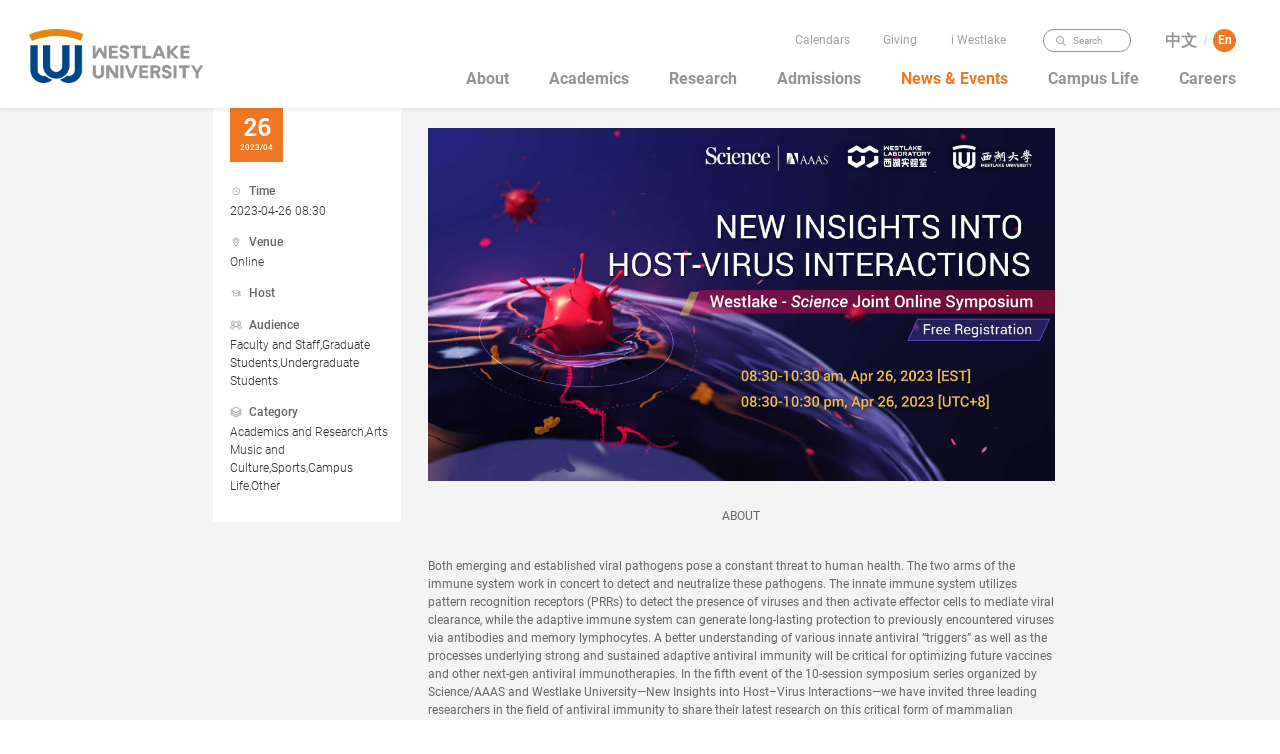

--- FILE ---
content_type: text/html
request_url: https://en.westlake.edu.cn/news_events/EventCalendars/life_science/202304/t20230418_33372.html
body_size: 7336
content:
<!--
 * @Author: llf
 * @Date: 2023-07-28 17:48:11
 * @LastEditors: llf
 * @LastEditTime: 2023-09-18 14:53:56
 * @FilePath: \westlake-web-en\src\eventsDetail\eventsDetail.shtml
 * @Description: 这是默认设置,请设置`customMade`, 打开koroFileHeader查看配置 进行设置: https://github.com/OBKoro1/koro1FileHeader/wiki/%E9%85%8D%E7%BD%AE
-->
<html>

<head>
  <meta charset="utf-8">
  <meta name="renderer" content="webkit|ie-comp|ie-stand">
  <meta name="viewport"
    content="width=device-width,initial-scale=1.0,minimum-scale=1.0,maximum-scale=1.0,user-scalable=no">
  <meta name="format-detection" content="telephone=no">
  <meta name="format-detection" content="email=no">
  <meta name="apple-mobile-web-app-status-bar-style" content="black">
  
  <meta name="title" content="Life Science" />
  <meta name="keywords" content="Life Science" />
  <meta name="description" content="Life Science" />
  <img style="display:none;" src="" alt="Life Science" />
  
  <title>Life Science&nbsp;-&nbsp;Westlake&nbsp;University</title>
<script>
window.nav = "News & Events";
</script>
  <script src="../../../../images/eventsDetail.js"></script>
  <link rel="icon" pre-href="$assetsPublicPathfavicon.ico">
</head>

<body>
  <div class="seo_content">
    <!-- 
     此处填写seo优化代码
     通常直接用 “置标” 填写需要被抓取到的服务端渲染内容
     注：该区域不会显示在页面上
     -->
  </div>
  <div class="body_container">
    <html>

<head>
  <link rel="stylesheet" href="" pre-href="$assetsPublicPathiconfont.css">
  <script src="/images/header.js"></script>
  <div id="headerEn" class="header"></div>
</head>
<style>
.header_top .text_box .line2 .nav_item .first_link {
    cursor: default;
}
</style>
<body>
  <script>
    new header("#headerEn", {
      headerNav: window.nav,
      quickList: [
        {
          text: "Faculty",
          url: "https://my.westlake.edu.cn/",
          target: "_self",
        },
        {
          text: "Students",
          url: "https://my.westlake.edu.cn/",
          target: "_self",
        },
        {
          text: "Staff",
          url: "https://my.westlake.edu.cn/",
          target: "_self",
        },
      ],
      maskObj: {
      
        keywords: "Giving",//当前点击文案（头部Support Us和尾部Giving不同）
        title: "If you are interested in supporting us or making a contribution, please contact:",
        brief: "Westlake Education Foundation",
        list: [
        
          
          {
            icon: "https://en.westlake.edu.cn/others/footer/202310/W020231031345246180375.png",
            name: "Phone",
            text: "+86(0)571 8688 6859",
          },
          
          
          {
            icon: "https://en.westlake.edu.cn/others/footer/202310/W020231031345246363754.png",
            name: "E-Mail",
            text: "office@wefoundation.org.cn",
          },
          
          
          {
            icon: "https://en.westlake.edu.cn/others/footer/202310/W020231031345246483234.png",
            name: "Fax",
            text: "+86(0)571 8527 1986",
          }
          
        
        ]
      
      },
      // 跳转到搜索页searchList
      callback: (keywords) => {
        console.log("home-keywords ", keywords);
        window.location.href = "/others/search/?keywords=" + keywords;
      },
      homeObj: {
        url: "https://en.westlake.edu.cn/",
        target: "_self",
      },
      chineseObj: {
        url: "https://www.westlake.edu.cn/",
        target: "_self",
      },
      quickLink: [
        {
          text: "Calendars",
          url: "https://en.westlake.edu.cn/news_events/EventCalendars/",
          target: "_self",
        },
        {
          text: "Giving",
          // url: "#",
          // target: "_self",
        },
        {
          text: "i Westlake",
          url: "#",
          target: "_self",
        },
      ],
      navList: [
      
        {
          text: "About",
          // active: "about".includes((function () {
          //   var link = window.location.href;
          //   var parts = link.split('/');
          //   // 去掉parts数组中的空白值
          //   var newArr = parts.filter((item) => {
          //     return item && item.trim();
          //   });
          //   var enIndex = newArr.indexOf('officialweb-test.westlake.edu.cn');
          //   if (enIndex !== -1 && enIndex + 1 < newArr.length) {
          //     var firstWord = newArr[enIndex + 1];
          //     // console.log(firstWord);
          //     return firstWord;
          //   }
          // })()),
          //url: "https://en.westlake.edu.cn/about/",
          // target: "_self",
          imgUrl: "https://en.westlake.edu.cn/about/images/P020231207514705804801.jpg",
          children: [
          
            {
              text: "Message from the President",
              // active: "message_from_president".includes((function () {
              //   var link = window.location.href;
              //   var parts = link.split('/');
              //   // 去掉parts数组中的空白值
              //   var newArr = parts.filter((item) => {
              //     return item && item.trim();
              //   });
              //   var enIndex = newArr.indexOf('officialweb-test.westlake.edu.cn');
              //   if (enIndex !== -1 && enIndex + 1 < newArr.length) {
              //     var firstWord = newArr[enIndex + 2];
              //     // console.log(firstWord);
              //     return firstWord;
              //   }
              // })()),
              url: "https://en.westlake.edu.cn/about/message_from_president/",
              target: "_self",
            },
          
            {
              text: "Facts & History",
              // active: "facts_history".includes((function () {
              //   var link = window.location.href;
              //   var parts = link.split('/');
              //   // 去掉parts数组中的空白值
              //   var newArr = parts.filter((item) => {
              //     return item && item.trim();
              //   });
              //   var enIndex = newArr.indexOf('officialweb-test.westlake.edu.cn');
              //   if (enIndex !== -1 && enIndex + 1 < newArr.length) {
              //     var firstWord = newArr[enIndex + 2];
              //     // console.log(firstWord);
              //     return firstWord;
              //   }
              // })()),
              url: "https://en.westlake.edu.cn/about/facts_history/",
              target: "_self",
            },
          
            {
              text: "Leadership & Organization",
              // active: "leadership_organization".includes((function () {
              //   var link = window.location.href;
              //   var parts = link.split('/');
              //   // 去掉parts数组中的空白值
              //   var newArr = parts.filter((item) => {
              //     return item && item.trim();
              //   });
              //   var enIndex = newArr.indexOf('officialweb-test.westlake.edu.cn');
              //   if (enIndex !== -1 && enIndex + 1 < newArr.length) {
              //     var firstWord = newArr[enIndex + 2];
              //     // console.log(firstWord);
              //     return firstWord;
              //   }
              // })()),
              url: "https://en.westlake.edu.cn/about/leadership_organization/",
              target: "_self",
            },
          
            {
              text: "Faculty",
              // active: "faculty".includes((function () {
              //   var link = window.location.href;
              //   var parts = link.split('/');
              //   // 去掉parts数组中的空白值
              //   var newArr = parts.filter((item) => {
              //     return item && item.trim();
              //   });
              //   var enIndex = newArr.indexOf('officialweb-test.westlake.edu.cn');
              //   if (enIndex !== -1 && enIndex + 1 < newArr.length) {
              //     var firstWord = newArr[enIndex + 2];
              //     // console.log(firstWord);
              //     return firstWord;
              //   }
              // })()),
              url: "https://en.westlake.edu.cn/about/faculty/",
              target: "_self",
            },
          
            {
              text: "Partnerships",
              // active: "partnerships".includes((function () {
              //   var link = window.location.href;
              //   var parts = link.split('/');
              //   // 去掉parts数组中的空白值
              //   var newArr = parts.filter((item) => {
              //     return item && item.trim();
              //   });
              //   var enIndex = newArr.indexOf('officialweb-test.westlake.edu.cn');
              //   if (enIndex !== -1 && enIndex + 1 < newArr.length) {
              //     var firstWord = newArr[enIndex + 2];
              //     // console.log(firstWord);
              //     return firstWord;
              //   }
              // })()),
              url: "https://en.westlake.edu.cn/about/partnerships/",
              target: "_self",
            },
          
            {
              text: "Contact Us",
              // active: "contact_us".includes((function () {
              //   var link = window.location.href;
              //   var parts = link.split('/');
              //   // 去掉parts数组中的空白值
              //   var newArr = parts.filter((item) => {
              //     return item && item.trim();
              //   });
              //   var enIndex = newArr.indexOf('officialweb-test.westlake.edu.cn');
              //   if (enIndex !== -1 && enIndex + 1 < newArr.length) {
              //     var firstWord = newArr[enIndex + 2];
              //     // console.log(firstWord);
              //     return firstWord;
              //   }
              // })()),
              url: "https://en.westlake.edu.cn/about/contact_us/",
              target: "_self",
            },
          
            {
              text: "Resources",
              // active: "VIS".includes((function () {
              //   var link = window.location.href;
              //   var parts = link.split('/');
              //   // 去掉parts数组中的空白值
              //   var newArr = parts.filter((item) => {
              //     return item && item.trim();
              //   });
              //   var enIndex = newArr.indexOf('officialweb-test.westlake.edu.cn');
              //   if (enIndex !== -1 && enIndex + 1 < newArr.length) {
              //     var firstWord = newArr[enIndex + 2];
              //     // console.log(firstWord);
              //     return firstWord;
              //   }
              // })()),
              url: "https://en.westlake.edu.cn/about/VIS/",
              target: "_self",
            },
          
          ],
        },
      
      
        {
          text: "Academics",
          // active: "academics".includes((function () {
          //   var link = window.location.href;
          //   var parts = link.split('/');
          //   // 去掉parts数组中的空白值
          //   var newArr = parts.filter((item) => {
          //     return item && item.trim();
          //   });
          //   var enIndex = newArr.indexOf('officialweb-test.westlake.edu.cn');
          //   if (enIndex !== -1 && enIndex + 1 < newArr.length) {
          //     var firstWord = newArr[enIndex + 1];
          //     // console.log(firstWord);
          //     return firstWord;
          //   }
          // })()),
          // url: "https://en.westlake.edu.cn/academics/",
          // target: "_self",
          imgUrl: "https://en.westlake.edu.cn/academics/images/P020231207529674619423.jpeg",
          children: [
          
            {
              text: "Undergraduate Studies",
              // active: "undergraduate_studies".includes((function () {
              //   var link = window.location.href;
              //   var parts = link.split('/');
              //   // 去掉parts数组中的空白值
              //   var newArr = parts.filter((item) => {
              //     return item && item.trim();
              //   });
              //   var enIndex = newArr.indexOf('officialweb-test.westlake.edu.cn');
              //   if (enIndex !== -1 && enIndex + 1 < newArr.length) {
              //     var firstWord = newArr[enIndex + 2];
              //     // console.log(firstWord);
              //     return firstWord;
              //   }
              // })()),
              url: "https://en.westlake.edu.cn/academics/undergraduate_studies/",
              target: "_self",
            },
          
            {
              text: "Graduate Studies",
              // active: "graduate_studies".includes((function () {
              //   var link = window.location.href;
              //   var parts = link.split('/');
              //   // 去掉parts数组中的空白值
              //   var newArr = parts.filter((item) => {
              //     return item && item.trim();
              //   });
              //   var enIndex = newArr.indexOf('officialweb-test.westlake.edu.cn');
              //   if (enIndex !== -1 && enIndex + 1 < newArr.length) {
              //     var firstWord = newArr[enIndex + 2];
              //     // console.log(firstWord);
              //     return firstWord;
              //   }
              // })()),
              url: "https://en.westlake.edu.cn/academics/graduate_studies/",
              target: "_self",
            },
          
          
            {
              text: "School of Science",
              // active: "".includes((function () {
              //   var link = window.location.href;
              //   var parts = link.split('/');
              //   // 去掉parts数组中的空白值
              //   var newArr = parts.filter((item) => {
              //     return item && item.trim();
              //   });
              //   var enIndex = newArr.indexOf('officialweb-test.westlake.edu.cn');
              //   if (enIndex !== -1 && enIndex + 1 < newArr.length) {
              //     var firstWord = newArr[enIndex + 2];
              //     // console.log(firstWord);
              //     return firstWord;
              //   }
              // })()),
              url: "https://science.westlake.edu.cn/en/",
              target: "_blank",
            },
          
            {
              text: "School of Engineering",
              // active: "".includes((function () {
              //   var link = window.location.href;
              //   var parts = link.split('/');
              //   // 去掉parts数组中的空白值
              //   var newArr = parts.filter((item) => {
              //     return item && item.trim();
              //   });
              //   var enIndex = newArr.indexOf('officialweb-test.westlake.edu.cn');
              //   if (enIndex !== -1 && enIndex + 1 < newArr.length) {
              //     var firstWord = newArr[enIndex + 2];
              //     // console.log(firstWord);
              //     return firstWord;
              //   }
              // })()),
              url: "https://en-soe.westlake.edu.cn/",
              target: "_blank",
            },
          
            {
              text: "School of Life Sciences",
              // active: "".includes((function () {
              //   var link = window.location.href;
              //   var parts = link.split('/');
              //   // 去掉parts数组中的空白值
              //   var newArr = parts.filter((item) => {
              //     return item && item.trim();
              //   });
              //   var enIndex = newArr.indexOf('officialweb-test.westlake.edu.cn');
              //   if (enIndex !== -1 && enIndex + 1 < newArr.length) {
              //     var firstWord = newArr[enIndex + 2];
              //     // console.log(firstWord);
              //     return firstWord;
              //   }
              // })()),
              url: "https://sls.westlake.edu.cn/en/About/Overview/",
              target: "_blank",
            },
          
            {
              text: "School of Medicine",
              // active: "".includes((function () {
              //   var link = window.location.href;
              //   var parts = link.split('/');
              //   // 去掉parts数组中的空白值
              //   var newArr = parts.filter((item) => {
              //     return item && item.trim();
              //   });
              //   var enIndex = newArr.indexOf('officialweb-test.westlake.edu.cn');
              //   if (enIndex !== -1 && enIndex + 1 < newArr.length) {
              //     var firstWord = newArr[enIndex + 2];
              //     // console.log(firstWord);
              //     return firstWord;
              //   }
              // })()),
              url: "https://medicine.westlake.edu.cn/en",
              target: "_blank",
            },
          
            {
              text: "Westlake Fellows Program",
              // active: "".includes((function () {
              //   var link = window.location.href;
              //   var parts = link.split('/');
              //   // 去掉parts数组中的空白值
              //   var newArr = parts.filter((item) => {
              //     return item && item.trim();
              //   });
              //   var enIndex = newArr.indexOf('officialweb-test.westlake.edu.cn');
              //   if (enIndex !== -1 && enIndex + 1 < newArr.length) {
              //     var firstWord = newArr[enIndex + 2];
              //     // console.log(firstWord);
              //     return firstWord;
              //   }
              // })()),
              url: "https://westlakefellows.westlake.edu.cn/",
              target: "_blank",
            },
          
          
            {
              text: "Academic Calendar",
              // active: "academic_calendar".includes((function () {
              //   var link = window.location.href;
              //   var parts = link.split('/');
              //   // 去掉parts数组中的空白值
              //   var newArr = parts.filter((item) => {
              //     return item && item.trim();
              //   });
              //   var enIndex = newArr.indexOf('officialweb-test.westlake.edu.cn');
              //   if (enIndex !== -1 && enIndex + 1 < newArr.length) {
              //     var firstWord = newArr[enIndex + 2];
              //     // console.log(firstWord);
              //     return firstWord;
              //   }
              // })()),
              url: "https://en.westlake.edu.cn/academics/academic_calendar/",
              target: "_self",
            },
          
          ],
        },
      
      
        {
          text: "Research",
          // active: "research".includes((function () {
          //   var link = window.location.href;
          //   var parts = link.split('/');
          //   // 去掉parts数组中的空白值
          //   var newArr = parts.filter((item) => {
          //     return item && item.trim();
          //   });
          //   var enIndex = newArr.indexOf('officialweb-test.westlake.edu.cn');
          //   if (enIndex !== -1 && enIndex + 1 < newArr.length) {
          //     var firstWord = newArr[enIndex + 1];
          //     // console.log(firstWord);
          //     return firstWord;
          //   }
          // })()),
          // url: "https://en.westlake.edu.cn/research/",
          // target: "_self",
          imgUrl: "https://en.westlake.edu.cn/research/images/P020231207545766750329.jpg",
          children: [
          
            {
              text: "Research at Westlake",
              // active: "research_at_westlake".includes((function () {
              //   var link = window.location.href;
              //   var parts = link.split('/');
              //   // 去掉parts数组中的空白值
              //   var newArr = parts.filter((item) => {
              //     return item && item.trim();
              //   });
              //   var enIndex = newArr.indexOf('officialweb-test.westlake.edu.cn');
              //   if (enIndex !== -1 && enIndex + 1 < newArr.length) {
              //     var firstWord = newArr[enIndex + 2];
              //     // console.log(firstWord);
              //     return firstWord;
              //   }
              // })()),
              url: "https://en.westlake.edu.cn/research/research_at_westlake/",
              target: "_self",
            },
          
            {
              text: "Centers & Institutes",
              // active: "centers_institutes".includes((function () {
              //   var link = window.location.href;
              //   var parts = link.split('/');
              //   // 去掉parts数组中的空白值
              //   var newArr = parts.filter((item) => {
              //     return item && item.trim();
              //   });
              //   var enIndex = newArr.indexOf('officialweb-test.westlake.edu.cn');
              //   if (enIndex !== -1 && enIndex + 1 < newArr.length) {
              //     var firstWord = newArr[enIndex + 2];
              //     // console.log(firstWord);
              //     return firstWord;
              //   }
              // })()),
              url: "https://en.westlake.edu.cn/research/centers_institutes/",
              target: "_self",
            },
          
            {
              text: "Research Facilities",
              // active: "research_facilities".includes((function () {
              //   var link = window.location.href;
              //   var parts = link.split('/');
              //   // 去掉parts数组中的空白值
              //   var newArr = parts.filter((item) => {
              //     return item && item.trim();
              //   });
              //   var enIndex = newArr.indexOf('officialweb-test.westlake.edu.cn');
              //   if (enIndex !== -1 && enIndex + 1 < newArr.length) {
              //     var firstWord = newArr[enIndex + 2];
              //     // console.log(firstWord);
              //     return firstWord;
              //   }
              // })()),
              url: "https://en.westlake.edu.cn/research/research_facilities/",
              target: "_self",
            },
          
            {
              text: "Innovation",
              // active: "innovation".includes((function () {
              //   var link = window.location.href;
              //   var parts = link.split('/');
              //   // 去掉parts数组中的空白值
              //   var newArr = parts.filter((item) => {
              //     return item && item.trim();
              //   });
              //   var enIndex = newArr.indexOf('officialweb-test.westlake.edu.cn');
              //   if (enIndex !== -1 && enIndex + 1 < newArr.length) {
              //     var firstWord = newArr[enIndex + 2];
              //     // console.log(firstWord);
              //     return firstWord;
              //   }
              // })()),
              url: "https://en.westlake.edu.cn/research/innovation/",
              target: "_self",
            },
          
          ],
        },
      
      
        {
          text: "Admissions",
          // active: "admissions".includes((function () {
          //   var link = window.location.href;
          //   var parts = link.split('/');
          //   // 去掉parts数组中的空白值
          //   var newArr = parts.filter((item) => {
          //     return item && item.trim();
          //   });
          //   var enIndex = newArr.indexOf('officialweb-test.westlake.edu.cn');
          //   if (enIndex !== -1 && enIndex + 1 < newArr.length) {
          //     var firstWord = newArr[enIndex + 1];
          //     // console.log(firstWord);
          //     return firstWord;
          //   }
          // })()),
          // url: "https://en.westlake.edu.cn/admissions/",
          // target: "_self",
          imgUrl: "https://en.westlake.edu.cn/admissions/images/P020231207545844047240.jpg",
          children: [
          
            {
              text: "Undergraduate",
              // active: "International_Undergraduate".includes((function () {
              //   var link = window.location.href;
              //   var parts = link.split('/');
              //   // 去掉parts数组中的空白值
              //   var newArr = parts.filter((item) => {
              //     return item && item.trim();
              //   });
              //   var enIndex = newArr.indexOf('officialweb-test.westlake.edu.cn');
              //   if (enIndex !== -1 && enIndex + 1 < newArr.length) {
              //     var firstWord = newArr[enIndex + 2];
              //     // console.log(firstWord);
              //     return firstWord;
              //   }
              // })()),
              url: "https://en.westlake.edu.cn/admissions/International_Undergraduate/",
              target: "_blank",
            },
          
          //sss
          
            {
              text: "Graduate",
              // active: "graduate".includes((function () {
              //   var link = window.location.href;
              //   var parts = link.split('/');
              //   // 去掉parts数组中的空白值
              //   var newArr = parts.filter((item) => {
              //     return item && item.trim();
              //   });
              //   var enIndex = newArr.indexOf('officialweb-test.westlake.edu.cn');
              //   if (enIndex !== -1 && enIndex + 1 < newArr.length) {
              //     var firstWord = newArr[enIndex + 2];
              //     // console.log(firstWord);
              //     return firstWord;
              //   }
              // })()),
              url: "https://en.westlake.edu.cn/admissions/graduate/",
              target: "_self",
            },
          
            {
              text: "International Students",
              // active: "international_students".includes((function () {
              //   var link = window.location.href;
              //   var parts = link.split('/');
              //   // 去掉parts数组中的空白值
              //   var newArr = parts.filter((item) => {
              //     return item && item.trim();
              //   });
              //   var enIndex = newArr.indexOf('officialweb-test.westlake.edu.cn');
              //   if (enIndex !== -1 && enIndex + 1 < newArr.length) {
              //     var firstWord = newArr[enIndex + 2];
              //     // console.log(firstWord);
              //     return firstWord;
              //   }
              // })()),
              url: "https://en.westlake.edu.cn/admissions/international_students/",
              target: "_self",
            },
          
            {
              text: "Short-term Programs",
              // active: "summer_sessions".includes((function () {
              //   var link = window.location.href;
              //   var parts = link.split('/');
              //   // 去掉parts数组中的空白值
              //   var newArr = parts.filter((item) => {
              //     return item && item.trim();
              //   });
              //   var enIndex = newArr.indexOf('officialweb-test.westlake.edu.cn');
              //   if (enIndex !== -1 && enIndex + 1 < newArr.length) {
              //     var firstWord = newArr[enIndex + 2];
              //     // console.log(firstWord);
              //     return firstWord;
              //   }
              // })()),
              url: "https://en.westlake.edu.cn/admissions/summer_sessions/",
              target: "_self",
            },
          
            {
              text: "Admitted Students",
              // active: "admitted_students".includes((function () {
              //   var link = window.location.href;
              //   var parts = link.split('/');
              //   // 去掉parts数组中的空白值
              //   var newArr = parts.filter((item) => {
              //     return item && item.trim();
              //   });
              //   var enIndex = newArr.indexOf('officialweb-test.westlake.edu.cn');
              //   if (enIndex !== -1 && enIndex + 1 < newArr.length) {
              //     var firstWord = newArr[enIndex + 2];
              //     // console.log(firstWord);
              //     return firstWord;
              //   }
              // })()),
              url: "https://en.westlake.edu.cn/admissions/admitted_students/",
              target: "_self",
            },
          
            {
              text: "Financial Aid & Scholarships",
              // active: "financial_aid".includes((function () {
              //   var link = window.location.href;
              //   var parts = link.split('/');
              //   // 去掉parts数组中的空白值
              //   var newArr = parts.filter((item) => {
              //     return item && item.trim();
              //   });
              //   var enIndex = newArr.indexOf('officialweb-test.westlake.edu.cn');
              //   if (enIndex !== -1 && enIndex + 1 < newArr.length) {
              //     var firstWord = newArr[enIndex + 2];
              //     // console.log(firstWord);
              //     return firstWord;
              //   }
              // })()),
              url: "https://en.westlake.edu.cn/admissions/financial_aid/",
              target: "_self",
            },
          
          ],
        },
      
      
        {
          text: "News & Events",
          // active: "news_events".includes((function () {
          //   var link = window.location.href;
          //   var parts = link.split('/');
          //   // 去掉parts数组中的空白值
          //   var newArr = parts.filter((item) => {
          //     return item && item.trim();
          //   });
          //   var enIndex = newArr.indexOf('officialweb-test.westlake.edu.cn');
          //   if (enIndex !== -1 && enIndex + 1 < newArr.length) {
          //     var firstWord = newArr[enIndex + 1];
          //     // console.log(firstWord);
          //     return firstWord;
          //   }
          // })()),
          // url: "https://en.westlake.edu.cn/news_events/",
          // target: "_self",
          imgUrl: "https://en.westlake.edu.cn/news_events/images/P020250327394128441621.jpg",
          children: [
          
            {
              text: "Westlake News",
              // active: "westlakenews".includes((function () {
              //   var link = window.location.href;
              //   var parts = link.split('/');
              //   // 去掉parts数组中的空白值
              //   var newArr = parts.filter((item) => {
              //     return item && item.trim();
              //   });
              //   var enIndex = newArr.indexOf('officialweb-test.westlake.edu.cn');
              //   if (enIndex !== -1 && enIndex + 1 < newArr.length) {
              //     var firstWord = newArr[enIndex + 2];
              //     // console.log(firstWord);
              //     return firstWord;
              //   }
              // })()),
              url: "https://en.westlake.edu.cn/news_events/westlakenews/",
              target: "_self",
            },
          
            {
              text: "Event Calendars",
              // active: "EventCalendars".includes((function () {
              //   var link = window.location.href;
              //   var parts = link.split('/');
              //   // 去掉parts数组中的空白值
              //   var newArr = parts.filter((item) => {
              //     return item && item.trim();
              //   });
              //   var enIndex = newArr.indexOf('officialweb-test.westlake.edu.cn');
              //   if (enIndex !== -1 && enIndex + 1 < newArr.length) {
              //     var firstWord = newArr[enIndex + 2];
              //     // console.log(firstWord);
              //     return firstWord;
              //   }
              // })()),
              url: "https://en.westlake.edu.cn/news_events/EventCalendars/",
              target: "_self",
            },
          
            {
              text: "Gallery",
              // active: "gallery".includes((function () {
              //   var link = window.location.href;
              //   var parts = link.split('/');
              //   // 去掉parts数组中的空白值
              //   var newArr = parts.filter((item) => {
              //     return item && item.trim();
              //   });
              //   var enIndex = newArr.indexOf('officialweb-test.westlake.edu.cn');
              //   if (enIndex !== -1 && enIndex + 1 < newArr.length) {
              //     var firstWord = newArr[enIndex + 2];
              //     // console.log(firstWord);
              //     return firstWord;
              //   }
              // })()),
              url: "https://en.westlake.edu.cn/news_events/gallery/",
              target: "_self",
            },
          
          ],
        },
      
        {
          text: "Campus Life",
          // active: "campus_life".includes((function () {
          //   var link = window.location.href;
          //   var parts = link.split('/');
          //   // 去掉parts数组中的空白值
          //   var newArr = parts.filter((item) => {
          //     return item && item.trim();
          //   });
          //   var enIndex = newArr.indexOf('officialweb-test.westlake.edu.cn');
          //   if (enIndex !== -1 && enIndex + 1 < newArr.length) {
          //     var firstWord = newArr[enIndex + 1];
          //     // console.log(firstWord);
          //     return firstWord;
          //   }
          // })()),
          // url: "https://en.westlake.edu.cn/campus_life/",
          // target: "_self",
          imgUrl: "https://en.westlake.edu.cn/campus_life/images/P020231207545964733419.jpg",
          children: [
          
            {
              text: "Visit Westlake",
              // active: "visit_westlake".includes((function () {
              //   var link = window.location.href;
              //   var parts = link.split('/');
              //   // 去掉parts数组中的空白值
              //   var newArr = parts.filter((item) => {
              //     return item && item.trim();
              //   });
              //   var enIndex = newArr.indexOf('officialweb-test.westlake.edu.cn');
              //   if (enIndex !== -1 && enIndex + 1 < newArr.length) {
              //     var firstWord = newArr[enIndex + 2];
              //     // console.log(firstWord);
              //     return firstWord;
              //   }
              // })()),
              url: "https://en.westlake.edu.cn/campus_life/visit_westlake/",
              target: "_self",
            },
          
            {
              text: "Westlake Residential College",
              // active: "westlake_residential_college".includes((function () {
              //   var link = window.location.href;
              //   var parts = link.split('/');
              //   // 去掉parts数组中的空白值
              //   var newArr = parts.filter((item) => {
              //     return item && item.trim();
              //   });
              //   var enIndex = newArr.indexOf('officialweb-test.westlake.edu.cn');
              //   if (enIndex !== -1 && enIndex + 1 < newArr.length) {
              //     var firstWord = newArr[enIndex + 2];
              //     // console.log(firstWord);
              //     return firstWord;
              //   }
              // })()),
              url: "https://en.westlake.edu.cn/campus_life/westlake_residential_college/",
              target: "_self",
            },
          
            {
              text: "Housing & Dining",
              // active: "housing_dining".includes((function () {
              //   var link = window.location.href;
              //   var parts = link.split('/');
              //   // 去掉parts数组中的空白值
              //   var newArr = parts.filter((item) => {
              //     return item && item.trim();
              //   });
              //   var enIndex = newArr.indexOf('officialweb-test.westlake.edu.cn');
              //   if (enIndex !== -1 && enIndex + 1 < newArr.length) {
              //     var firstWord = newArr[enIndex + 2];
              //     // console.log(firstWord);
              //     return firstWord;
              //   }
              // })()),
              url: "https://en.westlake.edu.cn/campus_life/housing_dining/",
              target: "_self",
            },
          
            {
              text: "Fitness & Recreation",
              // active: "fitness_recreation".includes((function () {
              //   var link = window.location.href;
              //   var parts = link.split('/');
              //   // 去掉parts数组中的空白值
              //   var newArr = parts.filter((item) => {
              //     return item && item.trim();
              //   });
              //   var enIndex = newArr.indexOf('officialweb-test.westlake.edu.cn');
              //   if (enIndex !== -1 && enIndex + 1 < newArr.length) {
              //     var firstWord = newArr[enIndex + 2];
              //     // console.log(firstWord);
              //     return firstWord;
              //   }
              // })()),
              url: "https://en.westlake.edu.cn/campus_life/fitness_recreation/",
              target: "_self",
            },
          
            {
              text: "Student Groups & Activities",
              // active: "student_groups_activities".includes((function () {
              //   var link = window.location.href;
              //   var parts = link.split('/');
              //   // 去掉parts数组中的空白值
              //   var newArr = parts.filter((item) => {
              //     return item && item.trim();
              //   });
              //   var enIndex = newArr.indexOf('officialweb-test.westlake.edu.cn');
              //   if (enIndex !== -1 && enIndex + 1 < newArr.length) {
              //     var firstWord = newArr[enIndex + 2];
              //     // console.log(firstWord);
              //     return firstWord;
              //   }
              // })()),
              url: "https://en.westlake.edu.cn/campus_life/student_groups_activities/",
              target: "_self",
            },
          
            {
              text: "Health & Wellness",
              // active: "health_wellness".includes((function () {
              //   var link = window.location.href;
              //   var parts = link.split('/');
              //   // 去掉parts数组中的空白值
              //   var newArr = parts.filter((item) => {
              //     return item && item.trim();
              //   });
              //   var enIndex = newArr.indexOf('officialweb-test.westlake.edu.cn');
              //   if (enIndex !== -1 && enIndex + 1 < newArr.length) {
              //     var firstWord = newArr[enIndex + 2];
              //     // console.log(firstWord);
              //     return firstWord;
              //   }
              // })()),
              url: "https://en.westlake.edu.cn/campus_life/health_wellness/",
              target: "_self",
            },
          
            {
              text: "Life in Hangzhou",
              // active: "life_in_hangzhou".includes((function () {
              //   var link = window.location.href;
              //   var parts = link.split('/');
              //   // 去掉parts数组中的空白值
              //   var newArr = parts.filter((item) => {
              //     return item && item.trim();
              //   });
              //   var enIndex = newArr.indexOf('officialweb-test.westlake.edu.cn');
              //   if (enIndex !== -1 && enIndex + 1 < newArr.length) {
              //     var firstWord = newArr[enIndex + 2];
              //     // console.log(firstWord);
              //     return firstWord;
              //   }
              // })()),
              url: "https://en.westlake.edu.cn/campus_life/life_in_hangzhou/",
              target: "_self",
            },
          
          ],
        },
      
        {
          text: "Careers",
          // active: "careers".includes((function () {
          //   var link = window.location.href;
          //   var parts = link.split('/');
          //   // 去掉parts数组中的空白值
          //   var newArr = parts.filter((item) => {
          //     return item && item.trim();
          //   });
          //   var enIndex = newArr.indexOf('officialweb-test.westlake.edu.cn');
          //   if (enIndex !== -1 && enIndex + 1 < newArr.length) {
          //     var firstWord = newArr[enIndex + 1];
          //     // console.log(firstWord);
          //     return firstWord;
          //   }
          // })()),
          // url: "https://en.westlake.edu.cn/careers/",
          // target: "_self",
          imgUrl: "https://en.westlake.edu.cn/careers/images/P020231207546043805825.jpg",
          children: [
          
            {
              text: "Open Positions",
              // active: "OpenPositions".includes((function () {
              //   var link = window.location.href;
              //   var parts = link.split('/');
              //   // 去掉parts数组中的空白值
              //   var newArr = parts.filter((item) => {
              //     return item && item.trim();
              //   });
              //   var enIndex = newArr.indexOf('officialweb-test.westlake.edu.cn');
              //   if (enIndex !== -1 && enIndex + 1 < newArr.length) {
              //     var firstWord = newArr[enIndex + 2];
              //     // console.log(firstWord);
              //     return firstWord;
              //   }
              // })()),
              url: "https://en.westlake.edu.cn/careers/OpenPositions/",
              target: "_self",
            },
          
          ],
        },
      
      ],
      mounted: function () {
        var $el = $(this.$el);
      },
    });
  </script>
</body>

</html>
    <div id="app"></div>
    <!-- <script src="../../images/footer.js"></script>
<div id="footerEn" class="footer"></div>
<script>
  new footer("#footerEn", {
  })
 </script> --><!--
 * @Author: Qian.qianchen
 * @Date: 2021-05-28 15:47:58
 * @LastEditors: llf
 * @Description: 公共底部静态页面
 * @FilePath: \westlake-web-en\src\footer\footer.shtml
-->
<html>

<head>
  <script src="/images/footer.js"></script>
<script id="_trs_ta_js" src="//ta.trs.cn/c/js/ta.js?mpid=5597" async="async" defer="defer"></script>
<!-- Google tag (gtag.js) -->
  <script async src="https://www.googletagmanager.com/gtag/js?id=G-F6DQ43LNL4"></script>
  <script>
    window.dataLayer = window.dataLayer || [];
    function gtag() { dataLayer.push(arguments); }
    gtag('js', new Date());
    gtag('config', 'G-F6DQ43LNL4');
  </script>
  <script>
    var _hmt = _hmt || [];
    (function () {
      var hm = document.createElement("script");
      hm.src = "https://hm.baidu.com/hm.js?27ab2daf7ee5965ed3dc2b49f7ac67f5";
      var s = document.getElementsByTagName("script")[0];
      s.parentNode.insertBefore(hm, s);
    })();
  </script>
  
</head>

<body>
  <div id="footer" class="footer"></div>
  <script>
    new footer("#footer", {
      firstLine: "FOLLOW US",
      maskObj: {
      
        keywords: "Giving",//当前点击文案（头部Support Us和尾部Giving不同）
        title: "If you are interested in supporting us or making a contribution, please contact:",
        brief: "For any inquiries,<br>Please contact us:",
        list: [
        
          
          {
            icon: "https://en.westlake.edu.cn/others/footer/202310/W020231031345246180375.png",
            name: "Phone",
            text: "+86(0)571 8688 6859",
          },
          
          
          {
            icon: "https://en.westlake.edu.cn/others/footer/202310/W020231031345246363754.png",
            name: "E-Mail",
            text: "office@wefoundation.org.cn",
          },
          
          
          {
            icon: "https://en.westlake.edu.cn/others/footer/202310/W020231031345246483234.png",
            name: "Fax",
            text: "+86(0)571 8527 1986",
          }
          
        
        ]
      
      },
      mediaObj: {
      
        keywords: "Media Request",//当前点击文案（头部Support Us和尾部Giving不同）
        title: "Please contact:",
        brief: "Office of Public Affairs",
        list: [
        
          
          {
            icon: "https://en.westlake.edu.cn/others/footer/202310/W020231031345530659249.png",
            name: "Phone",
            text: "+86(0)571 86886861",
          },
          
          
          {
            icon: "https://en.westlake.edu.cn/others/footer/202310/W020231031345530806912.png",
            name: "E-Mail",
            text: "media@westlake.edu.cn",
          },
          
          
          {
            icon: "https://en.westlake.edu.cn/others/footer/202310/W020231031345530938823.png",
            name: "Fax",
            text: "+86(0)571 88111699",
          }
          
        
        ]
      
      },
      iconList: [
      
      
        {
          imgUrl: "https://en.westlake.edu.cn/others/footer/link_01/202309/W020241230577944214967.png",
          activeImngUrl: "https://en.westlake.edu.cn/others/footer/link_01/202309/W020241230577944371972.png",//移入时展示图标
          url: "https://twitter.com/Westlake_Uni/",
          target: "_self",
        },
      
        {
          imgUrl: "https://en.westlake.edu.cn/others/footer/link_01/202309/W020231008514890532513.png",
          activeImngUrl: "https://en.westlake.edu.cn/others/footer/link_01/202309/W020231008514890665031.png",//移入时展示图标
          url: "https://www.instagram.com/westlake_univ/",
          target: "_self",
        },
      
        {
          imgUrl: "https://en.westlake.edu.cn/others/footer/link_01/202309/W020231008515002248035.png",
          activeImngUrl: "https://en.westlake.edu.cn/others/footer/link_01/202309/W020231008515002375035.png",//移入时展示图标
          url: "https://www.facebook.com/WestlakeUni/",
          target: "_self",
        },
      
        {
          imgUrl: "https://en.westlake.edu.cn/others/footer/link_01/202309/W020231008515209073342.png",
          activeImngUrl: "https://en.westlake.edu.cn/others/footer/link_01/202309/W020231008515208927333.png",//移入时展示图标
          url: "https://www.linkedin.com/school/westlakeuniversity/",
          target: "_self",
        },
      
        {
          imgUrl: "https://en.westlake.edu.cn/others/footer/link_01/202309/W020231008515400012494.png",
          activeImngUrl: "https://en.westlake.edu.cn/others/footer/link_01/202309/W020231008515400195032.png",//移入时展示图标
          url: "https://weibo.com/u/6535729991",
          target: "_self",
        },
      
      
        {
          imgUrl: "https://en.westlake.edu.cn/others/footer/link_01/202309/W020231008515612660562.png",
          activeImngUrl: "https://en.westlake.edu.cn/others/footer/link_01/202309/W020231008515612858149.png",//移入时展示图标
          // url: "#",
          // target: "_self",
          QRcodeUrl: "https://en.westlake.edu.cn/others/footer/link_01/202309/W020230920531173168822.jpg",
        },
      
      
      ],
      schoolList: [
        {
          title: "STUDY WITH US",
          children: [
            {
              text: "Undergraduate Study",
              url: "https://en.westlake.edu.cn/academics/undergraduate_studies/",
              target: "_self",
            },
            {
              text: "Graduate Study",
              url: "https://en.westlake.edu.cn/academics/graduate_studies/",
              target: "_self",
            },
            {
              text: "Summer Sessions",
              url: "https://en.westlake.edu.cn/admissions/summer_sessions/",
              target: "_self",
            },
          ]
        },
        {
          title: "WORK WITH US",
          children: [
            {
              text: "Open Positions",
              url: "https://en.westlake.edu.cn/careers/OpenPositions/",
              target: "_self",
            },
            {
              text: "Our Faculty",
              url: "https://en.westlake.edu.cn/about/faculty/",
              target: "_self",
            },
          ]
        },
        {
          title: "CONTACT US",
          children: [
            {
              text: "Giving",
              // url: "",
              // target: "_self",
            },
            {
              text: "Visit Westlake",
              url: "https://en.westlake.edu.cn/campus_life/visit_westlake/",
              target: "_self",
            },
            {
              text: "Media Request",
              // url: "https://officialweb-test.westlake.edu.cn/careers/OpenPositions/administrative_professional/202309/t20230920_33850.html",
              // target: "_self",
            },
            {
              text: "International Affairs",
              url: "https://international.westlake.edu.cn/",
              target: "_blank",
            },
          ]
        },
      ],
      campusList: [
      
        {
          title: "YUNGU CAMPUS",
          children: [
            "No. 600 Dunyu Road,<br\/>Xihu District, Hangzhou,<br\/>Zhejiang, 310030, P.R. China", 
         
            "<span >E-mail: </span>office@westlake.edu.cn",
          ]
        },
      
        {
          title: "YUNQI CAMPUS",
          children: [
            "No. 18 Shilongshan Road,<br\/>Xihu District, Hangzhou,<br\/>Zhejiang, 310024, P.R. China", 
         
            "<span >E-mail: </span>office@westlake.edu.cn",
          ]
        },
      
      ],
      copyRight: [
        {
          text: "浙ICP备18025489号",
          url: "https://beian.miit.gov.cn/state/outPortal/loginPortal.action#/Integrated/index",
          target: "_self",
        },
        {
          text: "浙公安备33010602007514号",
          url: "https://beian.miit.gov.cn/state/outPortal/loginPortal.action#/Integrated/index",
          target: "_self",
        },
        {
          text: "© 2019-2025 Westlake University. All Rights Reserved",
          url: "https://beian.miit.gov.cn/state/outPortal/loginPortal.action#/Integrated/index",
          target: "_self",
        },
      ],
      right: {
        title: "Contact Westlake",
        brief: "For any inquiries, <br>please contact us:",
        phone: " +86(0)571 8811 1600",
        email: "office@westlake.edu.cn",
        bgImgTop: window.assetsPublicPath + "footer_right_top.png",//右侧顶部背景图带滤镜 暂时不抛去
        bgImg: window.assetsPublicPath + "footer_bottom_right.png",//右侧图片展示
      }
    });
  </script>
</body>

</html>
  </div>
  <script>
    new eventsDetail("#app", {
      //顶部面包屑
      navList: [
        {
          title: "Event Calendars",
          url: "https://en.westlake.edu.cn/news_events/EventCalendars/",
          target: '_self'
        }
      ],
      left: {
        Data: "2023-04-26 08:30:00",
        Time: "2023-04-26 08:30",
        Venue: "Online",
        Host: "",
        Audience: "Faculty and Staff,Graduate Students,Undergraduate Students",
        Category: "Academics and Research,Arts Music and Culture,Sports,Campus Life,Other",
        IconList: [
          {
            imgUrl: window.assetsPublicPath + "eventsdetail_icon_bird.png",
            url: "#",
            target: "_self",
          },
          {
            imgUrl: window.assetsPublicPath + "eventsdetail_icon_camera.png",
            url: "#",
            target: "_self",
          },
          {
            imgUrl: window.assetsPublicPath + "eventsdetail_icon_f.png",
            url: "#",
            target: "_self",
          },
          {
            imgUrl: window.assetsPublicPath + "eventsdetail_icon_in.png",
            url: "#",
            target: "_self",
          },
          {
            imgUrl: window.assetsPublicPath + "eventsdetail_icon_weibo.png",
            url: "#",
            target: "_self",
          },
          {
            imgUrl: window.assetsPublicPath + "eventsdetail_icon_weixin.png",
            url: "#",
            target: "_self",
          },
        ],
      },
      right: {
        title: "SYMPOSIUM 05 | New Insights into Host–Virus Interactions",
        detailContent: "<div class=\"view TRS_UEDITOR trs_paper_default trs_web trs_word\"><p style=\"margin-top: 0px;white-space: normal;text-align: center\"><img src=\".\/W020230926525693293124.png\" title=\"image.png\" data-uploadpic=\"U020230418549544722711.png\" needdownload=\"true\" data-needdownload=\"true\" alt=\"\" picname=\"image.png\" OLDSRC=\"W020230926525693293124.png\" \/><\/p><p style=\"white-space: normal;margin-top: 0px;text-align: center\">ABOUT<\/p><p style=\"white-space: normal;margin: 0px;text-align: justify;font-family: 等线;font-size: 14px\"><br\/><\/p><p style=\"margin: 0px;text-align: justify;font-family: Calibri;font-size: 15px;white-space: normal\"><span style=\"font-family: Arial;color: rgb(51, 51, 51);font-size: 14px\"><\/span><\/p><p style=\"margin: 0 0 0;text-align: justify;font-family: Calibri;font-size: 15px;white-space: normal\"><span style=\"font-family: Arial;color: rgb(51, 51, 51);font-size: 14px\"><\/span><\/p><p style=\"margin: 0 0 0;font-family: Calibri;font-size: 15px;white-space: normal\"><span style=\"color: rgb(51, 51, 51);font-size: 15px\"><\/span><\/p><p style=\"margin: 0 0 0;font-family: Calibri;font-size: 15px;white-space: normal\"><span style=\"color: rgb(51, 51, 51);font-size: 15px\">Both emerging and established viral pathogens pose a constant threat to human health. The two arms of the immune system work in concert to detect and neutralize these pathogens. The innate immune system utilizes pattern recognition receptors (PRRs) to detect the presence of viruses and then activate effector cells to mediate viral clearance, while the adaptive immune system can generate long-lasting protection to previously encountered viruses via antibodies and memory lymphocytes. A better understanding of various innate antiviral “triggers” as well as the processes underlying strong and sustained adaptive antiviral immunity will be critical for optimizing future vaccines and other next-gen antiviral immunotherapies. In the fifth event of the 10-session symposium series organized by Science\/AAAS and Westlake University—New Insights into Host–Virus Interactions—we have invited three leading researchers in the field of antiviral immunity to share their latest research on this critical form of mammalian defense.<\/span><\/p><p style=\"margin: 0 0 0;text-align: justify;font-family: Calibri;font-size: 15px;white-space: normal\"><br\/><span style=\"font-family: Arial;color: rgb(51, 51, 51);font-size: 14px\"><\/span><\/p><p style=\"white-space: normal;\"><a href=\"https:\/\/en.westlake.edu.cn\/academics\/School_of_Life_Science\/Conference\/Live\/\" target=\"_self\" needdownload=\"false\" data-needdownload=\"false\" data-needparse=\"false\" style=\"color: rgb(11, 119, 205)\">view more<\/a><\/p><\/div>"
      },
      mounted: function () { },
    });
  </script>

</body>

</html>

--- FILE ---
content_type: application/javascript
request_url: https://en.westlake.edu.cn/images/footer.js
body_size: 143945
content:
!function(t,e){"object"==typeof exports&&"undefined"!=typeof module?module.exports=e():"function"==typeof define&&define.amd?define(e):(t="undefined"!=typeof globalThis?globalThis:t||self).footer=e()}(this,(function(){"use strict";function t(t,e,n){return e in t?Object.defineProperty(t,e,{value:n,enumerable:!0,configurable:!0,writable:!0}):t[e]=n,t}var e="undefined"!=typeof globalThis?globalThis:"undefined"!=typeof window?window:"undefined"!=typeof global?global:"undefined"!=typeof self?self:{},n=function(t){return t&&t.Math==Math&&t},o=n("object"==typeof globalThis&&globalThis)||n("object"==typeof window&&window)||n("object"==typeof self&&self)||n("object"==typeof e&&e)||function(){return this}()||Function("return this")(),r={},i=function(t){try{return!!t()}catch(t){return!0}},a=!i((function(){return 7!=Object.defineProperty({},1,{get:function(){return 7}})[1]})),s={},c={}.propertyIsEnumerable,f=Object.getOwnPropertyDescriptor,l=f&&!c.call({1:2},1);s.f=l?function(t){var e=f(this,t);return!!e&&e.enumerable}:c;var u=function(t,e){return{enumerable:!(1&t),configurable:!(2&t),writable:!(4&t),value:e}},d={}.toString,p=function(t){return d.call(t).slice(8,-1)},v=p,h="".split,m=i((function(){return!Object("z").propertyIsEnumerable(0)}))?function(t){return"String"==v(t)?h.call(t,""):Object(t)}:Object,g=function(t){if(null==t)throw TypeError("Can't call method on "+t);return t},_=m,b=g,y=function(t){return _(b(t))},x=function(t){return"object"==typeof t?null!==t:"function"==typeof t},w=x,O=function(t,e){if(!w(t))return t;var n,o;if(e&&"function"==typeof(n=t.toString)&&!w(o=n.call(t)))return o;if("function"==typeof(n=t.valueOf)&&!w(o=n.call(t)))return o;if(!e&&"function"==typeof(n=t.toString)&&!w(o=n.call(t)))return o;throw TypeError("Can't convert object to primitive value")},C=g,A=function(t){return Object(C(t))},S=A,k={}.hasOwnProperty,E=Object.hasOwn||function(t,e){return k.call(S(t),e)},j=x,R=o.document,$=j(R)&&j(R.createElement),T=function(t){return $?R.createElement(t):{}},I=T,P=!a&&!i((function(){return 7!=Object.defineProperty(I("div"),"a",{get:function(){return 7}}).a})),M=a,N=s,L=u,D=y,F=O,z=E,U=P,B=Object.getOwnPropertyDescriptor;r.f=M?B:function(t,e){if(t=D(t),e=F(e,!0),U)try{return B(t,e)}catch(t){}if(z(t,e))return L(!N.f.call(t,e),t[e])};var V={},G=x,H=function(t){if(!G(t))throw TypeError(String(t)+" is not an object");return t},K=a,Q=P,W=H,Y=O,q=Object.defineProperty;V.f=K?q:function(t,e,n){if(W(t),e=Y(e,!0),W(n),Q)try{return q(t,e,n)}catch(t){}if("get"in n||"set"in n)throw TypeError("Accessors not supported");return"value"in n&&(t[e]=n.value),t};var J=V,X=u,Z=a?function(t,e,n){return J.f(t,e,X(1,n))}:function(t,e,n){return t[e]=n,t},tt={exports:{}},et=o,nt=Z,ot=function(t,e){try{nt(et,t,e)}catch(n){et[t]=e}return e},rt=ot,it="__core-js_shared__",at=o[it]||rt(it,{}),st=at,ct=Function.toString;"function"!=typeof st.inspectSource&&(st.inspectSource=function(t){return ct.call(t)});var ft=st.inspectSource,lt=ft,ut=o.WeakMap,dt="function"==typeof ut&&/native code/.test(lt(ut)),pt={exports:{}},vt=at;(pt.exports=function(t,e){return vt[t]||(vt[t]=void 0!==e?e:{})})("versions",[]).push({version:"3.14.0",mode:"global",copyright:"© 2021 Denis Pushkarev (zloirock.ru)"});var ht,mt,gt,_t=0,bt=Math.random(),yt=function(t){return"Symbol("+String(void 0===t?"":t)+")_"+(++_t+bt).toString(36)},xt=pt.exports,wt=yt,Ot=xt("keys"),Ct=function(t){return Ot[t]||(Ot[t]=wt(t))},At={},St=dt,kt=x,Et=Z,jt=E,Rt=at,$t=Ct,Tt=At,It="Object already initialized",Pt=o.WeakMap;if(St||Rt.state){var Mt=Rt.state||(Rt.state=new Pt),Nt=Mt.get,Lt=Mt.has,Dt=Mt.set;ht=function(t,e){if(Lt.call(Mt,t))throw new TypeError(It);return e.facade=t,Dt.call(Mt,t,e),e},mt=function(t){return Nt.call(Mt,t)||{}},gt=function(t){return Lt.call(Mt,t)}}else{var Ft=$t("state");Tt[Ft]=!0,ht=function(t,e){if(jt(t,Ft))throw new TypeError(It);return e.facade=t,Et(t,Ft,e),e},mt=function(t){return jt(t,Ft)?t[Ft]:{}},gt=function(t){return jt(t,Ft)}}var zt={set:ht,get:mt,has:gt,enforce:function(t){return gt(t)?mt(t):ht(t,{})},getterFor:function(t){return function(e){var n;if(!kt(e)||(n=mt(e)).type!==t)throw TypeError("Incompatible receiver, "+t+" required");return n}}},Ut=o,Bt=Z,Vt=E,Gt=ot,Ht=ft,Kt=zt.get,Qt=zt.enforce,Wt=String(String).split("String");(tt.exports=function(t,e,n,o){var r,i=!!o&&!!o.unsafe,a=!!o&&!!o.enumerable,s=!!o&&!!o.noTargetGet;"function"==typeof n&&("string"!=typeof e||Vt(n,"name")||Bt(n,"name",e),(r=Qt(n)).source||(r.source=Wt.join("string"==typeof e?e:""))),t!==Ut?(i?!s&&t[e]&&(a=!0):delete t[e],a?t[e]=n:Bt(t,e,n)):a?t[e]=n:Gt(e,n)})(Function.prototype,"toString",(function(){return"function"==typeof this&&Kt(this).source||Ht(this)}));var Yt=o,qt=Yt,Jt=o,Xt=function(t){return"function"==typeof t?t:void 0},Zt=function(t,e){return arguments.length<2?Xt(qt[t])||Xt(Jt[t]):qt[t]&&qt[t][e]||Jt[t]&&Jt[t][e]},te={},ee=Math.ceil,ne=Math.floor,oe=function(t){return isNaN(t=+t)?0:(t>0?ne:ee)(t)},re=oe,ie=Math.min,ae=function(t){return t>0?ie(re(t),9007199254740991):0},se=oe,ce=Math.max,fe=Math.min,le=function(t,e){var n=se(t);return n<0?ce(n+e,0):fe(n,e)},ue=y,de=ae,pe=le,ve=function(t){return function(e,n,o){var r,i=ue(e),a=de(i.length),s=pe(o,a);if(t&&n!=n){for(;a>s;)if((r=i[s++])!=r)return!0}else for(;a>s;s++)if((t||s in i)&&i[s]===n)return t||s||0;return!t&&-1}},he={includes:ve(!0),indexOf:ve(!1)},me=E,ge=y,_e=he.indexOf,be=At,ye=function(t,e){var n,o=ge(t),r=0,i=[];for(n in o)!me(be,n)&&me(o,n)&&i.push(n);for(;e.length>r;)me(o,n=e[r++])&&(~_e(i,n)||i.push(n));return i},xe=["constructor","hasOwnProperty","isPrototypeOf","propertyIsEnumerable","toLocaleString","toString","valueOf"],we=ye,Oe=xe.concat("length","prototype");te.f=Object.getOwnPropertyNames||function(t){return we(t,Oe)};var Ce={};Ce.f=Object.getOwnPropertySymbols;var Ae=te,Se=Ce,ke=H,Ee=Zt("Reflect","ownKeys")||function(t){var e=Ae.f(ke(t)),n=Se.f;return n?e.concat(n(t)):e},je=E,Re=Ee,$e=r,Te=V,Ie=function(t,e){for(var n=Re(e),o=Te.f,r=$e.f,i=0;i<n.length;i++){var a=n[i];je(t,a)||o(t,a,r(e,a))}},Pe=i,Me=/#|\.prototype\./,Ne=function(t,e){var n=De[Le(t)];return n==ze||n!=Fe&&("function"==typeof e?Pe(e):!!e)},Le=Ne.normalize=function(t){return String(t).replace(Me,".").toLowerCase()},De=Ne.data={},Fe=Ne.NATIVE="N",ze=Ne.POLYFILL="P",Ue=Ne,Be=o,Ve=r.f,Ge=Z,He=tt.exports,Ke=ot,Qe=Ie,We=Ue,Ye=function(t,e){var n,o,r,i,a,s=t.target,c=t.global,f=t.stat;if(n=c?Be:f?Be[s]||Ke(s,{}):(Be[s]||{}).prototype)for(o in e){if(i=e[o],r=t.noTargetGet?(a=Ve(n,o))&&a.value:n[o],!We(c?o:s+(f?".":"#")+o,t.forced)&&void 0!==r){if(typeof i==typeof r)continue;Qe(i,r)}(t.sham||r&&r.sham)&&Ge(i,"sham",!0),He(n,o,i,t)}},qe=ye,Je=xe,Xe=Object.keys||function(t){return qe(t,Je)},Ze=a,tn=i,en=Xe,nn=Ce,on=s,rn=A,an=m,sn=Object.assign,cn=Object.defineProperty,fn=!sn||tn((function(){if(Ze&&1!==sn({b:1},sn(cn({},"a",{enumerable:!0,get:function(){cn(this,"b",{value:3,enumerable:!1})}}),{b:2})).b)return!0;var t={},e={},n=Symbol(),o="abcdefghijklmnopqrst";return t[n]=7,o.split("").forEach((function(t){e[t]=t})),7!=sn({},t)[n]||en(sn({},e)).join("")!=o}))?function(t,e){for(var n=rn(t),o=arguments.length,r=1,i=nn.f,a=on.f;o>r;)for(var s,c=an(arguments[r++]),f=i?en(c).concat(i(c)):en(c),l=f.length,u=0;l>u;)s=f[u++],Ze&&!a.call(c,s)||(n[s]=c[s]);return n}:sn;Ye({target:"Object",stat:!0,forced:Object.assign!==fn},{assign:fn});var ln=A,un=Xe;Ye({target:"Object",stat:!0,forced:i((function(){un(1)}))},{keys:function(t){return un(ln(t))}});var dn,pn,vn=Zt("navigator","userAgent")||"",hn=vn,mn=o.process,gn=mn&&mn.versions,_n=gn&&gn.v8;_n?pn=(dn=_n.split("."))[0]<4?1:dn[0]+dn[1]:hn&&(!(dn=hn.match(/Edge\/(\d+)/))||dn[1]>=74)&&(dn=hn.match(/Chrome\/(\d+)/))&&(pn=dn[1]);var bn,yn=pn&&+pn,xn=yn,wn=i,On=!!Object.getOwnPropertySymbols&&!wn((function(){var t=Symbol();return!String(t)||!(Object(t)instanceof Symbol)||!Symbol.sham&&xn&&xn<41})),Cn=On&&!Symbol.sham&&"symbol"==typeof Symbol.iterator,An=p,Sn=Array.isArray||function(t){return"Array"==An(t)},kn=V,En=H,jn=Xe,Rn=a?Object.defineProperties:function(t,e){En(t);for(var n,o=jn(e),r=o.length,i=0;r>i;)kn.f(t,n=o[i++],e[n]);return t},$n=Zt("document","documentElement"),Tn=H,In=Rn,Pn=xe,Mn=At,Nn=$n,Ln=T,Dn=Ct("IE_PROTO"),Fn=function(){},zn=function(t){return"<script>"+t+"</"+"script>"},Un=function(){try{bn=document.domain&&new ActiveXObject("htmlfile")}catch(t){}var t,e;Un=bn?function(t){t.write(zn("")),t.close();var e=t.parentWindow.Object;return t=null,e}(bn):((e=Ln("iframe")).style.display="none",Nn.appendChild(e),e.src=String("javascript:"),(t=e.contentWindow.document).open(),t.write(zn("document.F=Object")),t.close(),t.F);for(var n=Pn.length;n--;)delete Un.prototype[Pn[n]];return Un()};Mn[Dn]=!0;var Bn=Object.create||function(t,e){var n;return null!==t?(Fn.prototype=Tn(t),n=new Fn,Fn.prototype=null,n[Dn]=t):n=Un(),void 0===e?n:In(n,e)},Vn={},Gn=y,Hn=te.f,Kn={}.toString,Qn="object"==typeof window&&window&&Object.getOwnPropertyNames?Object.getOwnPropertyNames(window):[];Vn.f=function(t){return Qn&&"[object Window]"==Kn.call(t)?function(t){try{return Hn(t)}catch(t){return Qn.slice()}}(t):Hn(Gn(t))};var Wn=o,Yn=pt.exports,qn=E,Jn=yt,Xn=On,Zn=Cn,to=Yn("wks"),eo=Wn.Symbol,no=Zn?eo:eo&&eo.withoutSetter||Jn,oo=function(t){return qn(to,t)&&(Xn||"string"==typeof to[t])||(Xn&&qn(eo,t)?to[t]=eo[t]:to[t]=no("Symbol."+t)),to[t]},ro={},io=oo;ro.f=io;var ao=Yt,so=E,co=ro,fo=V.f,lo=function(t){var e=ao.Symbol||(ao.Symbol={});so(e,t)||fo(e,t,{value:co.f(t)})},uo=V.f,po=E,vo=oo("toStringTag"),ho=function(t,e,n){t&&!po(t=n?t:t.prototype,vo)&&uo(t,vo,{configurable:!0,value:e})},mo=function(t){if("function"!=typeof t)throw TypeError(String(t)+" is not a function");return t},go=mo,_o=function(t,e,n){if(go(t),void 0===e)return t;switch(n){case 0:return function(){return t.call(e)};case 1:return function(n){return t.call(e,n)};case 2:return function(n,o){return t.call(e,n,o)};case 3:return function(n,o,r){return t.call(e,n,o,r)}}return function(){return t.apply(e,arguments)}},bo=x,yo=Sn,xo=oo("species"),wo=function(t,e){var n;return yo(t)&&("function"!=typeof(n=t.constructor)||n!==Array&&!yo(n.prototype)?bo(n)&&null===(n=n[xo])&&(n=void 0):n=void 0),new(void 0===n?Array:n)(0===e?0:e)},Oo=_o,Co=m,Ao=A,So=ae,ko=wo,Eo=[].push,jo=function(t){var e=1==t,n=2==t,o=3==t,r=4==t,i=6==t,a=7==t,s=5==t||i;return function(c,f,l,u){for(var d,p,v=Ao(c),h=Co(v),m=Oo(f,l,3),g=So(h.length),_=0,b=u||ko,y=e?b(c,g):n||a?b(c,0):void 0;g>_;_++)if((s||_ in h)&&(p=m(d=h[_],_,v),t))if(e)y[_]=p;else if(p)switch(t){case 3:return!0;case 5:return d;case 6:return _;case 2:Eo.call(y,d)}else switch(t){case 4:return!1;case 7:Eo.call(y,d)}return i?-1:o||r?r:y}},Ro={forEach:jo(0),map:jo(1),filter:jo(2),some:jo(3),every:jo(4),find:jo(5),findIndex:jo(6),filterOut:jo(7)},$o=Ye,To=o,Io=Zt,Po=a,Mo=On,No=Cn,Lo=i,Do=E,Fo=Sn,zo=x,Uo=H,Bo=A,Vo=y,Go=O,Ho=u,Ko=Bn,Qo=Xe,Wo=te,Yo=Vn,qo=Ce,Jo=r,Xo=V,Zo=s,tr=Z,er=tt.exports,nr=pt.exports,or=At,rr=yt,ir=oo,ar=ro,sr=lo,cr=ho,fr=zt,lr=Ro.forEach,ur=Ct("hidden"),dr="Symbol",pr=ir("toPrimitive"),vr=fr.set,hr=fr.getterFor(dr),mr=Object.prototype,gr=To.Symbol,_r=Io("JSON","stringify"),br=Jo.f,yr=Xo.f,xr=Yo.f,wr=Zo.f,Or=nr("symbols"),Cr=nr("op-symbols"),Ar=nr("string-to-symbol-registry"),Sr=nr("symbol-to-string-registry"),kr=nr("wks"),Er=To.QObject,jr=!Er||!Er.prototype||!Er.prototype.findChild,Rr=Po&&Lo((function(){return 7!=Ko(yr({},"a",{get:function(){return yr(this,"a",{value:7}).a}})).a}))?function(t,e,n){var o=br(mr,e);o&&delete mr[e],yr(t,e,n),o&&t!==mr&&yr(mr,e,o)}:yr,$r=function(t,e){var n=Or[t]=Ko(gr.prototype);return vr(n,{type:dr,tag:t,description:e}),Po||(n.description=e),n},Tr=No?function(t){return"symbol"==typeof t}:function(t){return Object(t)instanceof gr},Ir=function(t,e,n){t===mr&&Ir(Cr,e,n),Uo(t);var o=Go(e,!0);return Uo(n),Do(Or,o)?(n.enumerable?(Do(t,ur)&&t[ur][o]&&(t[ur][o]=!1),n=Ko(n,{enumerable:Ho(0,!1)})):(Do(t,ur)||yr(t,ur,Ho(1,{})),t[ur][o]=!0),Rr(t,o,n)):yr(t,o,n)},Pr=function(t,e){Uo(t);var n=Vo(e),o=Qo(n).concat(Dr(n));return lr(o,(function(e){Po&&!Mr.call(n,e)||Ir(t,e,n[e])})),t},Mr=function(t){var e=Go(t,!0),n=wr.call(this,e);return!(this===mr&&Do(Or,e)&&!Do(Cr,e))&&(!(n||!Do(this,e)||!Do(Or,e)||Do(this,ur)&&this[ur][e])||n)},Nr=function(t,e){var n=Vo(t),o=Go(e,!0);if(n!==mr||!Do(Or,o)||Do(Cr,o)){var r=br(n,o);return!r||!Do(Or,o)||Do(n,ur)&&n[ur][o]||(r.enumerable=!0),r}},Lr=function(t){var e=xr(Vo(t)),n=[];return lr(e,(function(t){Do(Or,t)||Do(or,t)||n.push(t)})),n},Dr=function(t){var e=t===mr,n=xr(e?Cr:Vo(t)),o=[];return lr(n,(function(t){!Do(Or,t)||e&&!Do(mr,t)||o.push(Or[t])})),o};(Mo||(er((gr=function(){if(this instanceof gr)throw TypeError("Symbol is not a constructor");var t=arguments.length&&void 0!==arguments[0]?String(arguments[0]):void 0,e=rr(t),n=function(t){this===mr&&n.call(Cr,t),Do(this,ur)&&Do(this[ur],e)&&(this[ur][e]=!1),Rr(this,e,Ho(1,t))};return Po&&jr&&Rr(mr,e,{configurable:!0,set:n}),$r(e,t)}).prototype,"toString",(function(){return hr(this).tag})),er(gr,"withoutSetter",(function(t){return $r(rr(t),t)})),Zo.f=Mr,Xo.f=Ir,Jo.f=Nr,Wo.f=Yo.f=Lr,qo.f=Dr,ar.f=function(t){return $r(ir(t),t)},Po&&(yr(gr.prototype,"description",{configurable:!0,get:function(){return hr(this).description}}),er(mr,"propertyIsEnumerable",Mr,{unsafe:!0}))),$o({global:!0,wrap:!0,forced:!Mo,sham:!Mo},{Symbol:gr}),lr(Qo(kr),(function(t){sr(t)})),$o({target:dr,stat:!0,forced:!Mo},{for:function(t){var e=String(t);if(Do(Ar,e))return Ar[e];var n=gr(e);return Ar[e]=n,Sr[n]=e,n},keyFor:function(t){if(!Tr(t))throw TypeError(t+" is not a symbol");if(Do(Sr,t))return Sr[t]},useSetter:function(){jr=!0},useSimple:function(){jr=!1}}),$o({target:"Object",stat:!0,forced:!Mo,sham:!Po},{create:function(t,e){return void 0===e?Ko(t):Pr(Ko(t),e)},defineProperty:Ir,defineProperties:Pr,getOwnPropertyDescriptor:Nr}),$o({target:"Object",stat:!0,forced:!Mo},{getOwnPropertyNames:Lr,getOwnPropertySymbols:Dr}),$o({target:"Object",stat:!0,forced:Lo((function(){qo.f(1)}))},{getOwnPropertySymbols:function(t){return qo.f(Bo(t))}}),_r)&&$o({target:"JSON",stat:!0,forced:!Mo||Lo((function(){var t=gr();return"[null]"!=_r([t])||"{}"!=_r({a:t})||"{}"!=_r(Object(t))}))},{stringify:function(t,e,n){for(var o,r=[t],i=1;arguments.length>i;)r.push(arguments[i++]);if(o=e,(zo(e)||void 0!==t)&&!Tr(t))return Fo(e)||(e=function(t,e){if("function"==typeof o&&(e=o.call(this,t,e)),!Tr(e))return e}),r[1]=e,_r.apply(null,r)}});gr.prototype[pr]||tr(gr.prototype,pr,gr.prototype.valueOf),cr(gr,dr),or[ur]=!0;var Fr=i,zr=yn,Ur=oo("species"),Br=function(t){return zr>=51||!Fr((function(){var e=[];return(e.constructor={})[Ur]=function(){return{foo:1}},1!==e[t](Boolean).foo}))},Vr=Ro.filter;Ye({target:"Array",proto:!0,forced:!Br("filter")},{filter:function(t){return Vr(this,t,arguments.length>1?arguments[1]:void 0)}});var Gr=Ye,Hr=i,Kr=y,Qr=r.f,Wr=a,Yr=Hr((function(){Qr(1)}));Gr({target:"Object",stat:!0,forced:!Wr||Yr,sham:!Wr},{getOwnPropertyDescriptor:function(t,e){return Qr(Kr(t),e)}});var qr={CSSRuleList:0,CSSStyleDeclaration:0,CSSValueList:0,ClientRectList:0,DOMRectList:0,DOMStringList:0,DOMTokenList:1,DataTransferItemList:0,FileList:0,HTMLAllCollection:0,HTMLCollection:0,HTMLFormElement:0,HTMLSelectElement:0,MediaList:0,MimeTypeArray:0,NamedNodeMap:0,NodeList:1,PaintRequestList:0,Plugin:0,PluginArray:0,SVGLengthList:0,SVGNumberList:0,SVGPathSegList:0,SVGPointList:0,SVGStringList:0,SVGTransformList:0,SourceBufferList:0,StyleSheetList:0,TextTrackCueList:0,TextTrackList:0,TouchList:0},Jr=i,Xr=function(t,e){var n=[][t];return!!n&&Jr((function(){n.call(null,e||function(){throw 1},1)}))},Zr=Ro.forEach,ti=o,ei=qr,ni=Xr("forEach")?[].forEach:function(t){return Zr(this,t,arguments.length>1?arguments[1]:void 0)},oi=Z;for(var ri in ei){var ii=ti[ri],ai=ii&&ii.prototype;if(ai&&ai.forEach!==ni)try{oi(ai,"forEach",ni)}catch(t){ai.forEach=ni}}var si=O,ci=V,fi=u,li=function(t,e,n){var o=si(e);o in t?ci.f(t,o,fi(0,n)):t[o]=n},ui=Ee,di=y,pi=r,vi=li;Ye({target:"Object",stat:!0,sham:!a},{getOwnPropertyDescriptors:function(t){for(var e,n,o=di(t),r=pi.f,i=ui(o),a={},s=0;i.length>s;)void 0!==(n=r(o,e=i[s++]))&&vi(a,e,n);return a}});var hi=Ye,mi=a,gi=o,_i=E,bi=x,yi=V.f,xi=Ie,wi=gi.Symbol;if(mi&&"function"==typeof wi&&(!("description"in wi.prototype)||void 0!==wi().description)){var Oi={},Ci=function(){var t=arguments.length<1||void 0===arguments[0]?void 0:String(arguments[0]),e=this instanceof Ci?new wi(t):void 0===t?wi():wi(t);return""===t&&(Oi[e]=!0),e};xi(Ci,wi);var Ai=Ci.prototype=wi.prototype;Ai.constructor=Ci;var Si=Ai.toString,ki="Symbol(test)"==String(wi("test")),Ei=/^Symbol\((.*)\)[^)]+$/;yi(Ai,"description",{configurable:!0,get:function(){var t=bi(this)?this.valueOf():this,e=Si.call(t);if(_i(Oi,t))return"";var n=ki?e.slice(7,-1):e.replace(Ei,"$1");return""===n?void 0:n}}),hi({global:!0,forced:!0},{Symbol:Ci})}var ji={};ji[oo("toStringTag")]="z";var Ri="[object z]"===String(ji),$i=Ri,Ti=p,Ii=oo("toStringTag"),Pi="Arguments"==Ti(function(){return arguments}()),Mi=$i?Ti:function(t){var e,n,o;return void 0===t?"Undefined":null===t?"Null":"string"==typeof(n=function(t,e){try{return t[e]}catch(t){}}(e=Object(t),Ii))?n:Pi?Ti(e):"Object"==(o=Ti(e))&&"function"==typeof e.callee?"Arguments":o},Ni=Mi,Li=Ri?{}.toString:function(){return"[object "+Ni(this)+"]"},Di=Ri,Fi=tt.exports,zi=Li;Di||Fi(Object.prototype,"toString",zi,{unsafe:!0}),lo("iterator");var Ui=Bn,Bi=V,Vi=oo("unscopables"),Gi=Array.prototype;null==Gi[Vi]&&Bi.f(Gi,Vi,{configurable:!0,value:Ui(null)});var Hi,Ki,Qi,Wi={},Yi=!i((function(){function t(){}return t.prototype.constructor=null,Object.getPrototypeOf(new t)!==t.prototype})),qi=E,Ji=A,Xi=Yi,Zi=Ct("IE_PROTO"),ta=Object.prototype,ea=Xi?Object.getPrototypeOf:function(t){return t=Ji(t),qi(t,Zi)?t[Zi]:"function"==typeof t.constructor&&t instanceof t.constructor?t.constructor.prototype:t instanceof Object?ta:null},na=i,oa=ea,ra=Z,ia=E,aa=oo("iterator"),sa=!1;[].keys&&("next"in(Qi=[].keys())?(Ki=oa(oa(Qi)))!==Object.prototype&&(Hi=Ki):sa=!0),(null==Hi||na((function(){var t={};return Hi[aa].call(t)!==t})))&&(Hi={}),ia(Hi,aa)||ra(Hi,aa,(function(){return this}));var ca={IteratorPrototype:Hi,BUGGY_SAFARI_ITERATORS:sa},fa=ca.IteratorPrototype,la=Bn,ua=u,da=ho,pa=Wi,va=function(){return this},ha=x,ma=H,ga=function(t){if(!ha(t)&&null!==t)throw TypeError("Can't set "+String(t)+" as a prototype");return t},_a=Object.setPrototypeOf||("__proto__"in{}?function(){var t,e=!1,n={};try{(t=Object.getOwnPropertyDescriptor(Object.prototype,"__proto__").set).call(n,[]),e=n instanceof Array}catch(t){}return function(n,o){return ma(n),ga(o),e?t.call(n,o):n.__proto__=o,n}}():void 0),ba=Ye,ya=function(t,e,n){var o=e+" Iterator";return t.prototype=la(fa,{next:ua(1,n)}),da(t,o,!1),pa[o]=va,t},xa=ea,wa=_a,Oa=ho,Ca=Z,Aa=tt.exports,Sa=Wi,ka=ca.IteratorPrototype,Ea=ca.BUGGY_SAFARI_ITERATORS,ja=oo("iterator"),Ra="keys",$a="values",Ta="entries",Ia=function(){return this},Pa=function(t,e,n,o,r,i,a){ya(n,e,o);var s,c,f,l=function(t){if(t===r&&h)return h;if(!Ea&&t in p)return p[t];switch(t){case Ra:case $a:case Ta:return function(){return new n(this,t)}}return function(){return new n(this)}},u=e+" Iterator",d=!1,p=t.prototype,v=p[ja]||p["@@iterator"]||r&&p[r],h=!Ea&&v||l(r),m="Array"==e&&p.entries||v;if(m&&(s=xa(m.call(new t)),ka!==Object.prototype&&s.next&&(xa(s)!==ka&&(wa?wa(s,ka):"function"!=typeof s[ja]&&Ca(s,ja,Ia)),Oa(s,u,!0))),r==$a&&v&&v.name!==$a&&(d=!0,h=function(){return v.call(this)}),p[ja]!==h&&Ca(p,ja,h),Sa[e]=h,r)if(c={values:l($a),keys:i?h:l(Ra),entries:l(Ta)},a)for(f in c)(Ea||d||!(f in p))&&Aa(p,f,c[f]);else ba({target:e,proto:!0,forced:Ea||d},c);return c},Ma=y,Na=function(t){Gi[Vi][t]=!0},La=Wi,Da=zt,Fa=Pa,za="Array Iterator",Ua=Da.set,Ba=Da.getterFor(za),Va=Fa(Array,"Array",(function(t,e){Ua(this,{type:za,target:Ma(t),index:0,kind:e})}),(function(){var t=Ba(this),e=t.target,n=t.kind,o=t.index++;return!e||o>=e.length?(t.target=void 0,{value:void 0,done:!0}):"keys"==n?{value:o,done:!1}:"values"==n?{value:e[o],done:!1}:{value:[o,e[o]],done:!1}}),"values");La.Arguments=La.Array,Na("keys"),Na("values"),Na("entries");var Ga=oe,Ha=g,Ka=function(t){return function(e,n){var o,r,i=String(Ha(e)),a=Ga(n),s=i.length;return a<0||a>=s?t?"":void 0:(o=i.charCodeAt(a))<55296||o>56319||a+1===s||(r=i.charCodeAt(a+1))<56320||r>57343?t?i.charAt(a):o:t?i.slice(a,a+2):r-56320+(o-55296<<10)+65536}},Qa={codeAt:Ka(!1),charAt:Ka(!0)},Wa=Qa.charAt,Ya=zt,qa=Pa,Ja="String Iterator",Xa=Ya.set,Za=Ya.getterFor(Ja);qa(String,"String",(function(t){Xa(this,{type:Ja,string:String(t),index:0})}),(function(){var t,e=Za(this),n=e.string,o=e.index;return o>=n.length?{value:void 0,done:!0}:(t=Wa(n,o),e.index+=t.length,{value:t,done:!1})}));var ts=o,es=qr,ns=Va,os=Z,rs=oo,is=rs("iterator"),as=rs("toStringTag"),ss=ns.values;for(var cs in es){var fs=ts[cs],ls=fs&&fs.prototype;if(ls){if(ls[is]!==ss)try{os(ls,is,ss)}catch(t){ls[is]=ss}if(ls[as]||os(ls,as,cs),es[cs])for(var us in ns)if(ls[us]!==ns[us])try{os(ls,us,ns[us])}catch(t){ls[us]=ns[us]}}}function ds(t){return(ds="function"==typeof Symbol&&"symbol"==typeof Symbol.iterator?function(t){return typeof t}:function(t){return t&&"function"==typeof Symbol&&t.constructor===Symbol&&t!==Symbol.prototype?"symbol":typeof t})(t)}var ps=!i((function(){return Object.isExtensible(Object.preventExtensions({}))})),vs={exports:{}},hs=At,ms=x,gs=E,_s=V.f,bs=ps,ys=yt("meta"),xs=0,ws=Object.isExtensible||function(){return!0},Os=function(t){_s(t,ys,{value:{objectID:"O"+ ++xs,weakData:{}}})},Cs=vs.exports={REQUIRED:!1,fastKey:function(t,e){if(!ms(t))return"symbol"==typeof t?t:("string"==typeof t?"S":"P")+t;if(!gs(t,ys)){if(!ws(t))return"F";if(!e)return"E";Os(t)}return t[ys].objectID},getWeakData:function(t,e){if(!gs(t,ys)){if(!ws(t))return!0;if(!e)return!1;Os(t)}return t[ys].weakData},onFreeze:function(t){return bs&&Cs.REQUIRED&&ws(t)&&!gs(t,ys)&&Os(t),t}};hs[ys]=!0;var As=Ye,Ss=ps,ks=i,Es=x,js=vs.exports.onFreeze,Rs=Object.freeze;As({target:"Object",stat:!0,forced:ks((function(){Rs(1)})),sham:!Ss},{freeze:function(t){return Rs&&Es(t)?Rs(js(t)):t}});var $s=Ye,Ts=x,Is=Sn,Ps=le,Ms=ae,Ns=y,Ls=li,Ds=oo,Fs=Br("slice"),zs=Ds("species"),Us=[].slice,Bs=Math.max;$s({target:"Array",proto:!0,forced:!Fs},{slice:function(t,e){var n,o,r,i=Ns(this),a=Ms(i.length),s=Ps(t,a),c=Ps(void 0===e?a:e,a);if(Is(i)&&("function"!=typeof(n=i.constructor)||n!==Array&&!Is(n.prototype)?Ts(n)&&null===(n=n[zs])&&(n=void 0):n=void 0,n===Array||void 0===n))return Us.call(i,s,c);for(o=new(void 0===n?Array:n)(Bs(c-s,0)),r=0;s<c;s++,r++)s in i&&Ls(o,r,i[s]);return o.length=r,o}});var Vs=H,Gs=function(){var t=Vs(this),e="";return t.global&&(e+="g"),t.ignoreCase&&(e+="i"),t.multiline&&(e+="m"),t.dotAll&&(e+="s"),t.unicode&&(e+="u"),t.sticky&&(e+="y"),e},Hs=tt.exports,Ks=H,Qs=i,Ws=Gs,Ys="toString",qs=RegExp.prototype,Js=qs.toString,Xs=Qs((function(){return"/a/b"!=Js.call({source:"a",flags:"b"})})),Zs=Js.name!=Ys;(Xs||Zs)&&Hs(RegExp.prototype,Ys,(function(){var t=Ks(this),e=String(t.source),n=t.flags;return"/"+e+"/"+String(void 0===n&&t instanceof RegExp&&!("flags"in qs)?Ws.call(t):n)}),{unsafe:!0});var tc={},ec=i;function nc(t,e){return RegExp(t,e)}tc.UNSUPPORTED_Y=ec((function(){var t=nc("a","y");return t.lastIndex=2,null!=t.exec("abcd")})),tc.BROKEN_CARET=ec((function(){var t=nc("^r","gy");return t.lastIndex=2,null!=t.exec("str")}));var oc=Gs,rc=tc,ic=pt.exports,ac=RegExp.prototype.exec,sc=ic("native-string-replace",String.prototype.replace),cc=ac,fc=function(){var t=/a/,e=/b*/g;return ac.call(t,"a"),ac.call(e,"a"),0!==t.lastIndex||0!==e.lastIndex}(),lc=rc.UNSUPPORTED_Y||rc.BROKEN_CARET,uc=void 0!==/()??/.exec("")[1];(fc||uc||lc)&&(cc=function(t){var e,n,o,r,i=this,a=lc&&i.sticky,s=oc.call(i),c=i.source,f=0,l=t;return a&&(-1===(s=s.replace("y","")).indexOf("g")&&(s+="g"),l=String(t).slice(i.lastIndex),i.lastIndex>0&&(!i.multiline||i.multiline&&"\n"!==t[i.lastIndex-1])&&(c="(?: "+c+")",l=" "+l,f++),n=new RegExp("^(?:"+c+")",s)),uc&&(n=new RegExp("^"+c+"$(?!\\s)",s)),fc&&(e=i.lastIndex),o=ac.call(a?n:i,l),a?o?(o.input=o.input.slice(f),o[0]=o[0].slice(f),o.index=i.lastIndex,i.lastIndex+=o[0].length):i.lastIndex=0:fc&&o&&(i.lastIndex=i.global?o.index+o[0].length:e),uc&&o&&o.length>1&&sc.call(o[0],n,(function(){for(r=1;r<arguments.length-2;r++)void 0===arguments[r]&&(o[r]=void 0)})),o});var dc=cc;Ye({target:"RegExp",proto:!0,forced:/./.exec!==dc},{exec:dc});var pc=tt.exports,vc=dc,hc=i,mc=oo,gc=Z,_c=mc("species"),bc=RegExp.prototype,yc=!hc((function(){var t=/./;return t.exec=function(){var t=[];return t.groups={a:"7"},t},"7"!=="".replace(t,"$<a>")})),xc="$0"==="a".replace(/./,"$0"),wc=mc("replace"),Oc=!!/./[wc]&&""===/./[wc]("a","$0"),Cc=!hc((function(){var t=/(?:)/,e=t.exec;t.exec=function(){return e.apply(this,arguments)};var n="ab".split(t);return 2!==n.length||"a"!==n[0]||"b"!==n[1]})),Ac=function(t,e,n,o){var r=mc(t),i=!hc((function(){var e={};return e[r]=function(){return 7},7!=""[t](e)})),a=i&&!hc((function(){var e=!1,n=/a/;return"split"===t&&((n={}).constructor={},n.constructor[_c]=function(){return n},n.flags="",n[r]=/./[r]),n.exec=function(){return e=!0,null},n[r](""),!e}));if(!i||!a||"replace"===t&&(!yc||!xc||Oc)||"split"===t&&!Cc){var s=/./[r],c=n(r,""[t],(function(t,e,n,o,r){var a=e.exec;return a===vc||a===bc.exec?i&&!r?{done:!0,value:s.call(e,n,o)}:{done:!0,value:t.call(n,e,o)}:{done:!1}}),{REPLACE_KEEPS_$0:xc,REGEXP_REPLACE_SUBSTITUTES_UNDEFINED_CAPTURE:Oc}),f=c[0],l=c[1];pc(String.prototype,t,f),pc(bc,r,2==e?function(t,e){return l.call(t,this,e)}:function(t){return l.call(t,this)})}o&&gc(bc[r],"sham",!0)},Sc=x,kc=p,Ec=oo("match"),jc=function(t){var e;return Sc(t)&&(void 0!==(e=t[Ec])?!!e:"RegExp"==kc(t))},Rc=H,$c=mo,Tc=oo("species"),Ic=function(t,e){var n,o=Rc(t).constructor;return void 0===o||null==(n=Rc(o)[Tc])?e:$c(n)},Pc=Qa.charAt,Mc=function(t,e,n){return e+(n?Pc(t,e).length:1)},Nc=p,Lc=dc,Dc=function(t,e){var n=t.exec;if("function"==typeof n){var o=n.call(t,e);if("object"!=typeof o)throw TypeError("RegExp exec method returned something other than an Object or null");return o}if("RegExp"!==Nc(t))throw TypeError("RegExp#exec called on incompatible receiver");return Lc.call(t,e)},Fc=Ac,zc=jc,Uc=H,Bc=g,Vc=Ic,Gc=Mc,Hc=ae,Kc=Dc,Qc=dc,Wc=tc.UNSUPPORTED_Y,Yc=[].push,qc=Math.min,Jc=4294967295;Fc("split",2,(function(t,e,n){var o;return o="c"=="abbc".split(/(b)*/)[1]||4!="test".split(/(?:)/,-1).length||2!="ab".split(/(?:ab)*/).length||4!=".".split(/(.?)(.?)/).length||".".split(/()()/).length>1||"".split(/.?/).length?function(t,n){var o=String(Bc(this)),r=void 0===n?Jc:n>>>0;if(0===r)return[];if(void 0===t)return[o];if(!zc(t))return e.call(o,t,r);for(var i,a,s,c=[],f=(t.ignoreCase?"i":"")+(t.multiline?"m":"")+(t.unicode?"u":"")+(t.sticky?"y":""),l=0,u=new RegExp(t.source,f+"g");(i=Qc.call(u,o))&&!((a=u.lastIndex)>l&&(c.push(o.slice(l,i.index)),i.length>1&&i.index<o.length&&Yc.apply(c,i.slice(1)),s=i[0].length,l=a,c.length>=r));)u.lastIndex===i.index&&u.lastIndex++;return l===o.length?!s&&u.test("")||c.push(""):c.push(o.slice(l)),c.length>r?c.slice(0,r):c}:"0".split(void 0,0).length?function(t,n){return void 0===t&&0===n?[]:e.call(this,t,n)}:e,[function(e,n){var r=Bc(this),i=null==e?void 0:e[t];return void 0!==i?i.call(e,r,n):o.call(String(r),e,n)},function(t,r){var i=n(o,t,this,r,o!==e);if(i.done)return i.value;var a=Uc(t),s=String(this),c=Vc(a,RegExp),f=a.unicode,l=(a.ignoreCase?"i":"")+(a.multiline?"m":"")+(a.unicode?"u":"")+(Wc?"g":"y"),u=new c(Wc?"^(?:"+a.source+")":a,l),d=void 0===r?Jc:r>>>0;if(0===d)return[];if(0===s.length)return null===Kc(u,s)?[s]:[];for(var p=0,v=0,h=[];v<s.length;){u.lastIndex=Wc?0:v;var m,g=Kc(u,Wc?s.slice(v):s);if(null===g||(m=qc(Hc(u.lastIndex+(Wc?v:0)),s.length))===p)v=Gc(s,v,f);else{if(h.push(s.slice(p,v)),h.length===d)return h;for(var _=1;_<=g.length-1;_++)if(h.push(g[_]),h.length===d)return h;v=p=m}}return h.push(s.slice(p)),h}]}),Wc);var Xc=Ye,Zc=le,tf=oe,ef=ae,nf=A,of=wo,rf=li,af=Br("splice"),sf=Math.max,cf=Math.min,ff=9007199254740991,lf="Maximum allowed length exceeded";Xc({target:"Array",proto:!0,forced:!af},{splice:function(t,e){var n,o,r,i,a,s,c=nf(this),f=ef(c.length),l=Zc(t,f),u=arguments.length;if(0===u?n=o=0:1===u?(n=0,o=f-l):(n=u-2,o=cf(sf(tf(e),0),f-l)),f+n-o>ff)throw TypeError(lf);for(r=of(c,o),i=0;i<o;i++)(a=l+i)in c&&rf(r,i,c[a]);if(r.length=o,n<o){for(i=l;i<f-o;i++)s=i+n,(a=i+o)in c?c[s]=c[a]:delete c[s];for(i=f;i>f-o+n;i--)delete c[i-1]}else if(n>o)for(i=f-o;i>l;i--)s=i+n-1,(a=i+o-1)in c?c[s]=c[a]:delete c[s];for(i=0;i<n;i++)c[i+l]=arguments[i+2];return c.length=f-o+n,r}});var uf=A,df=Math.floor,pf="".replace,vf=/\$([$&'`]|\d{1,2}|<[^>]*>)/g,hf=/\$([$&'`]|\d{1,2})/g,mf=Ac,gf=H,_f=ae,bf=oe,yf=g,xf=Mc,wf=function(t,e,n,o,r,i){var a=n+t.length,s=o.length,c=hf;return void 0!==r&&(r=uf(r),c=vf),pf.call(i,c,(function(i,c){var f;switch(c.charAt(0)){case"$":return"$";case"&":return t;case"`":return e.slice(0,n);case"'":return e.slice(a);case"<":f=r[c.slice(1,-1)];break;default:var l=+c;if(0===l)return i;if(l>s){var u=df(l/10);return 0===u?i:u<=s?void 0===o[u-1]?c.charAt(1):o[u-1]+c.charAt(1):i}f=o[l-1]}return void 0===f?"":f}))},Of=Dc,Cf=Math.max,Af=Math.min;mf("replace",2,(function(t,e,n,o){var r=o.REGEXP_REPLACE_SUBSTITUTES_UNDEFINED_CAPTURE,i=o.REPLACE_KEEPS_$0,a=r?"$":"$0";return[function(n,o){var r=yf(this),i=null==n?void 0:n[t];return void 0!==i?i.call(n,r,o):e.call(String(r),n,o)},function(t,o){if(!r&&i||"string"==typeof o&&-1===o.indexOf(a)){var s=n(e,t,this,o);if(s.done)return s.value}var c=gf(t),f=String(this),l="function"==typeof o;l||(o=String(o));var u=c.global;if(u){var d=c.unicode;c.lastIndex=0}for(var p=[];;){var v=Of(c,f);if(null===v)break;if(p.push(v),!u)break;""===String(v[0])&&(c.lastIndex=xf(f,_f(c.lastIndex),d))}for(var h,m="",g=0,_=0;_<p.length;_++){v=p[_];for(var b=String(v[0]),y=Cf(Af(bf(v.index),f.length),0),x=[],w=1;w<v.length;w++)x.push(void 0===(h=v[w])?h:String(h));var O=v.groups;if(l){var C=[b].concat(x,y,f);void 0!==O&&C.push(O);var A=String(o.apply(void 0,C))}else A=wf(b,f,y,x,O,o);y>=g&&(m+=f.slice(g,y)+A,g=y+b.length)}return m+f.slice(g)}]}));var Sf=x,kf=_a,Ef=function(t,e,n){var o,r;return kf&&"function"==typeof(o=e.constructor)&&o!==n&&Sf(r=o.prototype)&&r!==n.prototype&&kf(t,r),t},jf=Zt,Rf=V,$f=a,Tf=oo("species"),If=function(t){var e=jf(t),n=Rf.f;$f&&e&&!e[Tf]&&n(e,Tf,{configurable:!0,get:function(){return this}})},Pf=a,Mf=o,Nf=Ue,Lf=Ef,Df=V.f,Ff=te.f,zf=jc,Uf=Gs,Bf=tc,Vf=tt.exports,Gf=i,Hf=zt.enforce,Kf=If,Qf=oo("match"),Wf=Mf.RegExp,Yf=Wf.prototype,qf=/a/g,Jf=/a/g,Xf=new Wf(qf)!==qf,Zf=Bf.UNSUPPORTED_Y;if(Pf&&Nf("RegExp",!Xf||Zf||Gf((function(){return Jf[Qf]=!1,Wf(qf)!=qf||Wf(Jf)==Jf||"/a/i"!=Wf(qf,"i")})))){for(var tl=function(t,e){var n,o=this instanceof tl,r=zf(t),i=void 0===e;if(!o&&r&&t.constructor===tl&&i)return t;Xf?r&&!i&&(t=t.source):t instanceof tl&&(i&&(e=Uf.call(t)),t=t.source),Zf&&(n=!!e&&e.indexOf("y")>-1)&&(e=e.replace(/y/g,""));var a=Lf(Xf?new Wf(t,e):Wf(t,e),o?this:Yf,tl);Zf&&n&&(Hf(a).sticky=!0);return a},el=function(t){t in tl||Df(tl,t,{configurable:!0,get:function(){return Wf[t]},set:function(e){Wf[t]=e}})},nl=Ff(Wf),ol=0;nl.length>ol;)el(nl[ol++]);Yf.constructor=tl,tl.prototype=Yf,Vf(Mf,"RegExp",tl)}Kf("RegExp");var rl=H,il=ae,al=g,sl=Mc,cl=Dc;Ac("match",1,(function(t,e,n){return[function(e){var n=al(this),o=null==e?void 0:e[t];return void 0!==o?o.call(e,n):new RegExp(e)[t](String(n))},function(t){var o=n(e,t,this);if(o.done)return o.value;var r=rl(t),i=String(this);if(!r.global)return cl(r,i);var a=r.unicode;r.lastIndex=0;for(var s,c=[],f=0;null!==(s=cl(r,i));){var l=String(s[0]);c[f]=l,""===l&&(r.lastIndex=sl(i,il(r.lastIndex),a)),f++}return 0===f?null:c}]})),Ye({target:"Reflect",stat:!0},{ownKeys:Ee});var fl=Wi,ll=oo("iterator"),ul=Array.prototype,dl=Mi,pl=Wi,vl=oo("iterator"),hl=H,ml=H,gl=function(t){return void 0!==t&&(fl.Array===t||ul[ll]===t)},_l=ae,bl=_o,yl=function(t){if(null!=t)return t[vl]||t["@@iterator"]||pl[dl(t)]},xl=function(t){var e=t.return;if(void 0!==e)return hl(e.call(t)).value},wl=function(t,e){this.stopped=t,this.result=e},Ol=function(t,e,n){var o,r,i,a,s,c,f,l=n&&n.that,u=!(!n||!n.AS_ENTRIES),d=!(!n||!n.IS_ITERATOR),p=!(!n||!n.INTERRUPTED),v=bl(e,l,1+u+p),h=function(t){return o&&xl(o),new wl(!0,t)},m=function(t){return u?(ml(t),p?v(t[0],t[1],h):v(t[0],t[1])):p?v(t,h):v(t)};if(d)o=t;else{if("function"!=typeof(r=yl(t)))throw TypeError("Target is not iterable");if(gl(r)){for(i=0,a=_l(t.length);a>i;i++)if((s=m(t[i]))&&s instanceof wl)return s;return new wl(!1)}o=r.call(t)}for(c=o.next;!(f=c.call(o)).done;){try{s=m(f.value)}catch(t){throw xl(o),t}if("object"==typeof s&&s&&s instanceof wl)return s}return new wl(!1)},Cl=function(t,e,n){if(!(t instanceof e))throw TypeError("Incorrect "+(n?n+" ":"")+"invocation");return t},Al=oo("iterator"),Sl=!1;try{var kl=0,El={next:function(){return{done:!!kl++}},return:function(){Sl=!0}};El[Al]=function(){return this},Array.from(El,(function(){throw 2}))}catch(t){}var jl=function(t,e){if(!e&&!Sl)return!1;var n=!1;try{var o={};o[Al]=function(){return{next:function(){return{done:n=!0}}}},t(o)}catch(t){}return n},Rl=Ye,$l=o,Tl=Ue,Il=tt.exports,Pl=vs.exports,Ml=Ol,Nl=Cl,Ll=x,Dl=i,Fl=jl,zl=ho,Ul=Ef,Bl=tt.exports,Vl=function(t,e,n){for(var o in e)Bl(t,o,e[o],n);return t},Gl=V.f,Hl=Bn,Kl=Vl,Ql=_o,Wl=Cl,Yl=Ol,ql=Pa,Jl=If,Xl=a,Zl=vs.exports.fastKey,tu=zt.set,eu=zt.getterFor;(function(t,e,n){var o=-1!==t.indexOf("Map"),r=-1!==t.indexOf("Weak"),i=o?"set":"add",a=$l[t],s=a&&a.prototype,c=a,f={},l=function(t){var e=s[t];Il(s,t,"add"==t?function(t){return e.call(this,0===t?0:t),this}:"delete"==t?function(t){return!(r&&!Ll(t))&&e.call(this,0===t?0:t)}:"get"==t?function(t){return r&&!Ll(t)?void 0:e.call(this,0===t?0:t)}:"has"==t?function(t){return!(r&&!Ll(t))&&e.call(this,0===t?0:t)}:function(t,n){return e.call(this,0===t?0:t,n),this})};if(Tl(t,"function"!=typeof a||!(r||s.forEach&&!Dl((function(){(new a).entries().next()})))))c=n.getConstructor(e,t,o,i),Pl.REQUIRED=!0;else if(Tl(t,!0)){var u=new c,d=u[i](r?{}:-0,1)!=u,p=Dl((function(){u.has(1)})),v=Fl((function(t){new a(t)})),h=!r&&Dl((function(){for(var t=new a,e=5;e--;)t[i](e,e);return!t.has(-0)}));v||((c=e((function(e,n){Nl(e,c,t);var r=Ul(new a,e,c);return null!=n&&Ml(n,r[i],{that:r,AS_ENTRIES:o}),r}))).prototype=s,s.constructor=c),(p||h)&&(l("delete"),l("has"),o&&l("get")),(h||d)&&l(i),r&&s.clear&&delete s.clear}f[t]=c,Rl({global:!0,forced:c!=a},f),zl(c,t),r||n.setStrong(c,t,o)})("Set",(function(t){return function(){return t(this,arguments.length?arguments[0]:void 0)}}),{getConstructor:function(t,e,n,o){var r=t((function(t,i){Wl(t,r,e),tu(t,{type:e,index:Hl(null),first:void 0,last:void 0,size:0}),Xl||(t.size=0),null!=i&&Yl(i,t[o],{that:t,AS_ENTRIES:n})})),i=eu(e),a=function(t,e,n){var o,r,a=i(t),c=s(t,e);return c?c.value=n:(a.last=c={index:r=Zl(e,!0),key:e,value:n,previous:o=a.last,next:void 0,removed:!1},a.first||(a.first=c),o&&(o.next=c),Xl?a.size++:t.size++,"F"!==r&&(a.index[r]=c)),t},s=function(t,e){var n,o=i(t),r=Zl(e);if("F"!==r)return o.index[r];for(n=o.first;n;n=n.next)if(n.key==e)return n};return Kl(r.prototype,{clear:function(){for(var t=i(this),e=t.index,n=t.first;n;)n.removed=!0,n.previous&&(n.previous=n.previous.next=void 0),delete e[n.index],n=n.next;t.first=t.last=void 0,Xl?t.size=0:this.size=0},delete:function(t){var e=this,n=i(e),o=s(e,t);if(o){var r=o.next,a=o.previous;delete n.index[o.index],o.removed=!0,a&&(a.next=r),r&&(r.previous=a),n.first==o&&(n.first=r),n.last==o&&(n.last=a),Xl?n.size--:e.size--}return!!o},forEach:function(t){for(var e,n=i(this),o=Ql(t,arguments.length>1?arguments[1]:void 0,3);e=e?e.next:n.first;)for(o(e.value,e.key,this);e&&e.removed;)e=e.previous},has:function(t){return!!s(this,t)}}),Kl(r.prototype,n?{get:function(t){var e=s(this,t);return e&&e.value},set:function(t,e){return a(this,0===t?0:t,e)}}:{add:function(t){return a(this,t=0===t?0:t,t)}}),Xl&&Gl(r.prototype,"size",{get:function(){return i(this).size}}),r},setStrong:function(t,e,n){var o=e+" Iterator",r=eu(e),i=eu(o);ql(t,e,(function(t,e){tu(this,{type:o,target:t,state:r(t),kind:e,last:void 0})}),(function(){for(var t=i(this),e=t.kind,n=t.last;n&&n.removed;)n=n.previous;return t.target&&(t.last=n=n?n.next:t.state.first)?"keys"==e?{value:n.key,done:!1}:"values"==e?{value:n.value,done:!1}:{value:[n.key,n.value],done:!1}:(t.target=void 0,{value:void 0,done:!0})}),n?"entries":"values",!n,!0),Jl(e)}});var nu=a,ou=V.f,ru=Function.prototype,iu=ru.toString,au=/^\s*function ([^ (]*)/,su="name";nu&&!(su in ru)&&ou(ru,su,{configurable:!0,get:function(){try{return iu.call(this).match(au)[1]}catch(t){return""}}});var cu=Ye,fu=y,lu=[].join,uu=m!=Object,du=Xr("join",",");cu({target:"Array",proto:!0,forced:uu||!du},{join:function(t){return lu.call(fu(this),void 0===t?",":t)}});var pu=Ro.map;Ye({target:"Array",proto:!0,forced:!Br("map")},{map:function(t){return pu(this,t,arguments.length>1?arguments[1]:void 0)}});var vu=Math.floor,hu=function(t,e){var n=t.length,o=vu(n/2);return n<8?mu(t,e):gu(hu(t.slice(0,o),e),hu(t.slice(o),e),e)},mu=function(t,e){for(var n,o,r=t.length,i=1;i<r;){for(o=i,n=t[i];o&&e(t[o-1],n)>0;)t[o]=t[--o];o!==i++&&(t[o]=n)}return t},gu=function(t,e,n){for(var o=t.length,r=e.length,i=0,a=0,s=[];i<o||a<r;)i<o&&a<r?s.push(n(t[i],e[a])<=0?t[i++]:e[a++]):s.push(i<o?t[i++]:e[a++]);return s},_u=hu,bu=vn.match(/firefox\/(\d+)/i),yu=!!bu&&+bu[1],xu=/MSIE|Trident/.test(vn),wu=vn.match(/AppleWebKit\/(\d+)\./),Ou=!!wu&&+wu[1],Cu=Ye,Au=mo,Su=A,ku=ae,Eu=i,ju=_u,Ru=Xr,$u=yu,Tu=xu,Iu=yn,Pu=Ou,Mu=[],Nu=Mu.sort,Lu=Eu((function(){Mu.sort(void 0)})),Du=Eu((function(){Mu.sort(null)})),Fu=Ru("sort"),zu=!Eu((function(){if(Iu)return Iu<70;if(!($u&&$u>3)){if(Tu)return!0;if(Pu)return Pu<603;var t,e,n,o,r="";for(t=65;t<76;t++){switch(e=String.fromCharCode(t),t){case 66:case 69:case 70:case 72:n=3;break;case 68:case 71:n=4;break;default:n=2}for(o=0;o<47;o++)Mu.push({k:e+o,v:n})}for(Mu.sort((function(t,e){return e.v-t.v})),o=0;o<Mu.length;o++)e=Mu[o].k.charAt(0),r.charAt(r.length-1)!==e&&(r+=e);return"DGBEFHACIJK"!==r}}));Cu({target:"Array",proto:!0,forced:Lu||!Du||!Fu||!zu},{sort:function(t){void 0!==t&&Au(t);var e=Su(this);if(zu)return void 0===t?Nu.call(e):Nu.call(e,t);var n,o,r=[],i=ku(e.length);for(o=0;o<i;o++)o in e&&r.push(e[o]);for(n=(r=ju(r,function(t){return function(e,n){return void 0===n?-1:void 0===e?1:void 0!==t?+t(e,n)||0:String(e)>String(n)?1:-1}}(t))).length,o=0;o<n;)e[o]=r[o++];for(;o<i;)delete e[o++];return e}});var Uu=Ye,Bu=i,Vu=Vn.f;Uu({target:"Object",stat:!0,forced:Bu((function(){return!Object.getOwnPropertyNames(1)}))},{getOwnPropertyNames:Vu});var Gu=Ye,Hu=i,Ku=x,Qu=Object.isExtensible;Gu({target:"Object",stat:!0,forced:Hu((function(){Qu(1)}))},{isExtensible:function(t){return!!Ku(t)&&(!Qu||Qu(t))}});var Wu=Ye,Yu=i,qu=Sn,Ju=x,Xu=A,Zu=ae,td=li,ed=wo,nd=Br,od=yn,rd=oo("isConcatSpreadable"),id=9007199254740991,ad="Maximum allowed index exceeded",sd=od>=51||!Yu((function(){var t=[];return t[rd]=!1,t.concat()[0]!==t})),cd=nd("concat"),fd=function(t){if(!Ju(t))return!1;var e=t[rd];return void 0!==e?!!e:qu(t)};Wu({target:"Array",proto:!0,forced:!sd||!cd},{concat:function(t){var e,n,o,r,i,a=Xu(this),s=ed(a,0),c=0;for(e=-1,o=arguments.length;e<o;e++)if(fd(i=-1===e?a:arguments[e])){if(c+(r=Zu(i.length))>id)throw TypeError(ad);for(n=0;n<r;n++,c++)n in i&&td(s,c,i[n])}else{if(c>=id)throw TypeError(ad);td(s,c++,i)}return s.length=c,s}});var ld="\t\n\v\f\r                　\u2028\u2029\ufeff",ud=g,dd="[\t\n\v\f\r                　\u2028\u2029\ufeff]",pd=RegExp("^"+dd+dd+"*"),vd=RegExp(dd+dd+"*$"),hd=function(t){return function(e){var n=String(ud(e));return 1&t&&(n=n.replace(pd,"")),2&t&&(n=n.replace(vd,"")),n}},md={start:hd(1),end:hd(2),trim:hd(3)},gd=a,_d=o,bd=Ue,yd=tt.exports,xd=E,wd=p,Od=Ef,Cd=O,Ad=i,Sd=Bn,kd=te.f,Ed=r.f,jd=V.f,Rd=md.trim,$d="Number",Td=_d.Number,Id=Td.prototype,Pd=wd(Sd(Id))==$d,Md=function(t){var e,n,o,r,i,a,s,c,f=Cd(t,!1);if("string"==typeof f&&f.length>2)if(43===(e=(f=Rd(f)).charCodeAt(0))||45===e){if(88===(n=f.charCodeAt(2))||120===n)return NaN}else if(48===e){switch(f.charCodeAt(1)){case 66:case 98:o=2,r=49;break;case 79:case 111:o=8,r=55;break;default:return+f}for(a=(i=f.slice(2)).length,s=0;s<a;s++)if((c=i.charCodeAt(s))<48||c>r)return NaN;return parseInt(i,o)}return+f};if(bd($d,!Td(" 0o1")||!Td("0b1")||Td("+0x1"))){for(var Nd,Ld=function(t){var e=arguments.length<1?0:t,n=this;return n instanceof Ld&&(Pd?Ad((function(){Id.valueOf.call(n)})):wd(n)!=$d)?Od(new Td(Md(e)),n,Ld):Md(e)},Dd=gd?kd(Td):"MAX_VALUE,MIN_VALUE,NaN,NEGATIVE_INFINITY,POSITIVE_INFINITY,EPSILON,isFinite,isInteger,isNaN,isSafeInteger,MAX_SAFE_INTEGER,MIN_SAFE_INTEGER,parseFloat,parseInt,isInteger,fromString,range".split(","),Fd=0;Dd.length>Fd;Fd++)xd(Td,Nd=Dd[Fd])&&!xd(Ld,Nd)&&jd(Ld,Nd,Ed(Td,Nd));Ld.prototype=Id,Id.constructor=Ld,yd(_d,$d,Ld)}var zd,Ud,Bd,Vd=o.Promise,Gd=/(?:iphone|ipod|ipad).*applewebkit/i.test(vn),Hd="process"==p(o.process),Kd=o,Qd=i,Wd=_o,Yd=$n,qd=T,Jd=Gd,Xd=Hd,Zd=Kd.location,tp=Kd.setImmediate,ep=Kd.clearImmediate,np=Kd.process,op=Kd.MessageChannel,rp=Kd.Dispatch,ip=0,ap={},sp="onreadystatechange",cp=function(t){if(ap.hasOwnProperty(t)){var e=ap[t];delete ap[t],e()}},fp=function(t){return function(){cp(t)}},lp=function(t){cp(t.data)},up=function(t){Kd.postMessage(t+"",Zd.protocol+"//"+Zd.host)};tp&&ep||(tp=function(t){for(var e=[],n=1;arguments.length>n;)e.push(arguments[n++]);return ap[++ip]=function(){("function"==typeof t?t:Function(t)).apply(void 0,e)},zd(ip),ip},ep=function(t){delete ap[t]},Xd?zd=function(t){np.nextTick(fp(t))}:rp&&rp.now?zd=function(t){rp.now(fp(t))}:op&&!Jd?(Bd=(Ud=new op).port2,Ud.port1.onmessage=lp,zd=Wd(Bd.postMessage,Bd,1)):Kd.addEventListener&&"function"==typeof postMessage&&!Kd.importScripts&&Zd&&"file:"!==Zd.protocol&&!Qd(up)?(zd=up,Kd.addEventListener("message",lp,!1)):zd=sp in qd("script")?function(t){Yd.appendChild(qd("script")).onreadystatechange=function(){Yd.removeChild(this),cp(t)}}:function(t){setTimeout(fp(t),0)});var dp,pp,vp,hp,mp,gp,_p,bp,yp={set:tp,clear:ep},xp=/web0s(?!.*chrome)/i.test(vn),wp=o,Op=r.f,Cp=yp.set,Ap=Gd,Sp=xp,kp=Hd,Ep=wp.MutationObserver||wp.WebKitMutationObserver,jp=wp.document,Rp=wp.process,$p=wp.Promise,Tp=Op(wp,"queueMicrotask"),Ip=Tp&&Tp.value;Ip||(dp=function(){var t,e;for(kp&&(t=Rp.domain)&&t.exit();pp;){e=pp.fn,pp=pp.next;try{e()}catch(t){throw pp?hp():vp=void 0,t}}vp=void 0,t&&t.enter()},Ap||kp||Sp||!Ep||!jp?$p&&$p.resolve?((_p=$p.resolve(void 0)).constructor=$p,bp=_p.then,hp=function(){bp.call(_p,dp)}):hp=kp?function(){Rp.nextTick(dp)}:function(){Cp.call(wp,dp)}:(mp=!0,gp=jp.createTextNode(""),new Ep(dp).observe(gp,{characterData:!0}),hp=function(){gp.data=mp=!mp}));var Pp=Ip||function(t){var e={fn:t,next:void 0};vp&&(vp.next=e),pp||(pp=e,hp()),vp=e},Mp={},Np=mo,Lp=function(t){var e,n;this.promise=new t((function(t,o){if(void 0!==e||void 0!==n)throw TypeError("Bad Promise constructor");e=t,n=o})),this.resolve=Np(e),this.reject=Np(n)};Mp.f=function(t){return new Lp(t)};var Dp,Fp,zp,Up,Bp=H,Vp=x,Gp=Mp,Hp=o,Kp="object"==typeof window,Qp=Ye,Wp=o,Yp=Zt,qp=Vd,Jp=tt.exports,Xp=Vl,Zp=_a,tv=ho,ev=If,nv=x,ov=mo,rv=Cl,iv=ft,av=Ol,sv=jl,cv=Ic,fv=yp.set,lv=Pp,uv=function(t,e){if(Bp(t),Vp(e)&&e.constructor===t)return e;var n=Gp.f(t);return(0,n.resolve)(e),n.promise},dv=function(t,e){var n=Hp.console;n&&n.error&&(1===arguments.length?n.error(t):n.error(t,e))},pv=Mp,vv=function(t){try{return{error:!1,value:t()}}catch(t){return{error:!0,value:t}}},hv=zt,mv=Ue,gv=Kp,_v=Hd,bv=yn,yv=oo("species"),xv="Promise",wv=hv.get,Ov=hv.set,Cv=hv.getterFor(xv),Av=qp&&qp.prototype,Sv=qp,kv=Av,Ev=Wp.TypeError,jv=Wp.document,Rv=Wp.process,$v=pv.f,Tv=$v,Iv=!!(jv&&jv.createEvent&&Wp.dispatchEvent),Pv="function"==typeof PromiseRejectionEvent,Mv="unhandledrejection",Nv=!1,Lv=mv(xv,(function(){var t=iv(Sv)!==String(Sv);if(!t&&66===bv)return!0;if(bv>=51&&/native code/.test(Sv))return!1;var e=new Sv((function(t){t(1)})),n=function(t){t((function(){}),(function(){}))};return(e.constructor={})[yv]=n,!(Nv=e.then((function(){}))instanceof n)||!t&&gv&&!Pv})),Dv=Lv||!sv((function(t){Sv.all(t).catch((function(){}))})),Fv=function(t){var e;return!(!nv(t)||"function"!=typeof(e=t.then))&&e},zv=function(t,e){if(!t.notified){t.notified=!0;var n=t.reactions;lv((function(){for(var o=t.value,r=1==t.state,i=0;n.length>i;){var a,s,c,f=n[i++],l=r?f.ok:f.fail,u=f.resolve,d=f.reject,p=f.domain;try{l?(r||(2===t.rejection&&Gv(t),t.rejection=1),!0===l?a=o:(p&&p.enter(),a=l(o),p&&(p.exit(),c=!0)),a===f.promise?d(Ev("Promise-chain cycle")):(s=Fv(a))?s.call(a,u,d):u(a)):d(o)}catch(t){p&&!c&&p.exit(),d(t)}}t.reactions=[],t.notified=!1,e&&!t.rejection&&Bv(t)}))}},Uv=function(t,e,n){var o,r;Iv?((o=jv.createEvent("Event")).promise=e,o.reason=n,o.initEvent(t,!1,!0),Wp.dispatchEvent(o)):o={promise:e,reason:n},!Pv&&(r=Wp["on"+t])?r(o):t===Mv&&dv("Unhandled promise rejection",n)},Bv=function(t){fv.call(Wp,(function(){var e,n=t.facade,o=t.value;if(Vv(t)&&(e=vv((function(){_v?Rv.emit("unhandledRejection",o,n):Uv(Mv,n,o)})),t.rejection=_v||Vv(t)?2:1,e.error))throw e.value}))},Vv=function(t){return 1!==t.rejection&&!t.parent},Gv=function(t){fv.call(Wp,(function(){var e=t.facade;_v?Rv.emit("rejectionHandled",e):Uv("rejectionhandled",e,t.value)}))},Hv=function(t,e,n){return function(o){t(e,o,n)}},Kv=function(t,e,n){t.done||(t.done=!0,n&&(t=n),t.value=e,t.state=2,zv(t,!0))},Qv=function(t,e,n){if(!t.done){t.done=!0,n&&(t=n);try{if(t.facade===e)throw Ev("Promise can't be resolved itself");var o=Fv(e);o?lv((function(){var n={done:!1};try{o.call(e,Hv(Qv,n,t),Hv(Kv,n,t))}catch(e){Kv(n,e,t)}})):(t.value=e,t.state=1,zv(t,!1))}catch(e){Kv({done:!1},e,t)}}};if(Lv&&(kv=(Sv=function(t){rv(this,Sv,xv),ov(t),Dp.call(this);var e=wv(this);try{t(Hv(Qv,e),Hv(Kv,e))}catch(t){Kv(e,t)}}).prototype,(Dp=function(t){Ov(this,{type:xv,done:!1,notified:!1,parent:!1,reactions:[],rejection:!1,state:0,value:void 0})}).prototype=Xp(kv,{then:function(t,e){var n=Cv(this),o=$v(cv(this,Sv));return o.ok="function"!=typeof t||t,o.fail="function"==typeof e&&e,o.domain=_v?Rv.domain:void 0,n.parent=!0,n.reactions.push(o),0!=n.state&&zv(n,!1),o.promise},catch:function(t){return this.then(void 0,t)}}),Fp=function(){var t=new Dp,e=wv(t);this.promise=t,this.resolve=Hv(Qv,e),this.reject=Hv(Kv,e)},pv.f=$v=function(t){return t===Sv||t===zp?new Fp(t):Tv(t)},"function"==typeof qp&&Av!==Object.prototype)){Up=Av.then,Nv||(Jp(Av,"then",(function(t,e){var n=this;return new Sv((function(t,e){Up.call(n,t,e)})).then(t,e)}),{unsafe:!0}),Jp(Av,"catch",kv.catch,{unsafe:!0}));try{delete Av.constructor}catch(t){}Zp&&Zp(Av,kv)}Qp({global:!0,wrap:!0,forced:Lv},{Promise:Sv}),tv(Sv,xv,!1),ev(xv),zp=Yp(xv),Qp({target:xv,stat:!0,forced:Lv},{reject:function(t){var e=$v(this);return e.reject.call(void 0,t),e.promise}}),Qp({target:xv,stat:!0,forced:Lv},{resolve:function(t){return uv(this,t)}}),Qp({target:xv,stat:!0,forced:Dv},{all:function(t){var e=this,n=$v(e),o=n.resolve,r=n.reject,i=vv((function(){var n=ov(e.resolve),i=[],a=0,s=1;av(t,(function(t){var c=a++,f=!1;i.push(void 0),s++,n.call(e,t).then((function(t){f||(f=!0,i[c]=t,--s||o(i))}),r)})),--s||o(i)}));return i.error&&r(i.value),n.promise},race:function(t){var e=this,n=$v(e),o=n.reject,r=vv((function(){var r=ov(e.resolve);av(t,(function(t){r.call(e,t).then(n.resolve,o)}))}));return r.error&&o(r.value),n.promise}});var Wv=o,Yv=yp;Ye({global:!0,bind:!0,enumerable:!0,forced:!Wv.setImmediate||!Wv.clearImmediate},{setImmediate:Yv.set,clearImmediate:Yv.clear});var qv=Ye,Jv=i,Xv=x,Zv=Object.isFrozen;qv({target:"Object",stat:!0,forced:Jv((function(){Zv(1)}))},{isFrozen:function(t){return!Xv(t)||!!Zv&&Zv(t)}}),lo("toStringTag"),ho(o.JSON,"JSON",!0),ho(Math,"Math",!0);var th=i,eh=ld,nh=md.trim;Ye({target:"String",proto:!0,forced:function(t){return th((function(){return!!eh[t]()||"​᠎"!="​᠎"[t]()||eh[t].name!==t}))}("trim")},{trim:function(){return nh(this)}});
/*!
   * Vue.js v2.6.14
   * (c) 2014-2021 Evan You
   * Released under the MIT License.
   */
var oh=Object.freeze({});function rh(t){return null==t}function ih(t){return null!=t}function ah(t){return!0===t}function sh(t){return"string"==typeof t||"number"==typeof t||"symbol"===ds(t)||"boolean"==typeof t}function ch(t){return null!==t&&"object"===ds(t)}var fh=Object.prototype.toString;function lh(t){return"[object Object]"===fh.call(t)}function uh(t){var e=parseFloat(String(t));return e>=0&&Math.floor(e)===e&&isFinite(t)}function dh(t){return ih(t)&&"function"==typeof t.then&&"function"==typeof t.catch}function ph(t){return null==t?"":Array.isArray(t)||lh(t)&&t.toString===fh?JSON.stringify(t,null,2):String(t)}function vh(t){var e=parseFloat(t);return isNaN(e)?t:e}function hh(t,e){for(var n=Object.create(null),o=t.split(","),r=0;r<o.length;r++)n[o[r]]=!0;return e?function(t){return n[t.toLowerCase()]}:function(t){return n[t]}}hh("slot,component",!0);var mh=hh("key,ref,slot,slot-scope,is");function gh(t,e){if(t.length){var n=t.indexOf(e);if(n>-1)return t.splice(n,1)}}var _h=Object.prototype.hasOwnProperty;function bh(t,e){return _h.call(t,e)}function yh(t){var e=Object.create(null);return function(n){return e[n]||(e[n]=t(n))}}var xh=/-(\w)/g,wh=yh((function(t){return t.replace(xh,(function(t,e){return e?e.toUpperCase():""}))})),Oh=yh((function(t){return t.charAt(0).toUpperCase()+t.slice(1)})),Ch=/\B([A-Z])/g,Ah=yh((function(t){return t.replace(Ch,"-$1").toLowerCase()}));var Sh=Function.prototype.bind?function(t,e){return t.bind(e)}:function(t,e){function n(n){var o=arguments.length;return o?o>1?t.apply(e,arguments):t.call(e,n):t.call(e)}return n._length=t.length,n};function kh(t,e){e=e||0;for(var n=t.length-e,o=new Array(n);n--;)o[n]=t[n+e];return o}function Eh(t,e){for(var n in e)t[n]=e[n];return t}function jh(t){for(var e={},n=0;n<t.length;n++)t[n]&&Eh(e,t[n]);return e}function Rh(t,e,n){}var $h=function(t,e,n){return!1},Th=function(t){return t};function Ih(t,e){if(t===e)return!0;var n=ch(t),o=ch(e);if(!n||!o)return!n&&!o&&String(t)===String(e);try{var r=Array.isArray(t),i=Array.isArray(e);if(r&&i)return t.length===e.length&&t.every((function(t,n){return Ih(t,e[n])}));if(t instanceof Date&&e instanceof Date)return t.getTime()===e.getTime();if(r||i)return!1;var a=Object.keys(t),s=Object.keys(e);return a.length===s.length&&a.every((function(n){return Ih(t[n],e[n])}))}catch(t){return!1}}function Ph(t,e){for(var n=0;n<t.length;n++)if(Ih(t[n],e))return n;return-1}function Mh(t){var e=!1;return function(){e||(e=!0,t.apply(this,arguments))}}var Nh="data-server-rendered",Lh=["component","directive","filter"],Dh=["beforeCreate","created","beforeMount","mounted","beforeUpdate","updated","beforeDestroy","destroyed","activated","deactivated","errorCaptured","serverPrefetch"],Fh={optionMergeStrategies:Object.create(null),silent:!1,productionTip:!1,devtools:!1,performance:!1,errorHandler:null,warnHandler:null,ignoredElements:[],keyCodes:Object.create(null),isReservedTag:$h,isReservedAttr:$h,isUnknownElement:$h,getTagNamespace:Rh,parsePlatformTagName:Th,mustUseProp:$h,async:!0,_lifecycleHooks:Dh};function zh(t){var e=(t+"").charCodeAt(0);return 36===e||95===e}function Uh(t,e,n,o){Object.defineProperty(t,e,{value:n,enumerable:!!o,writable:!0,configurable:!0})}var Bh=new RegExp("[^"+/a-zA-Z\u00B7\u00C0-\u00D6\u00D8-\u00F6\u00F8-\u037D\u037F-\u1FFF\u200C-\u200D\u203F-\u2040\u2070-\u218F\u2C00-\u2FEF\u3001-\uD7FF\uF900-\uFDCF\uFDF0-\uFFFD/.source+".$_\\d]");var Vh="__proto__"in{},Gh="undefined"!=typeof window,Hh="undefined"!=typeof WXEnvironment&&!!WXEnvironment.platform,Kh=Hh&&WXEnvironment.platform.toLowerCase(),Qh=Gh&&window.navigator.userAgent.toLowerCase(),Wh=Qh&&/msie|trident/.test(Qh),Yh=Qh&&Qh.indexOf("msie 9.0")>0,qh=Qh&&Qh.indexOf("edge/")>0;Qh&&Qh.indexOf("android");var Jh=Qh&&/iphone|ipad|ipod|ios/.test(Qh)||"ios"===Kh;Qh&&/chrome\/\d+/.test(Qh),Qh&&/phantomjs/.test(Qh);var Xh,Zh=Qh&&Qh.match(/firefox\/(\d+)/),tm={}.watch,em=!1;if(Gh)try{var nm={};Object.defineProperty(nm,"passive",{get:function(){em=!0}}),window.addEventListener("test-passive",null,nm)}catch(t){}var om=function(){return void 0===Xh&&(Xh=!Gh&&!Hh&&"undefined"!=typeof global&&(global.process&&"server"===global.process.env.VUE_ENV)),Xh},rm=Gh&&window.__VUE_DEVTOOLS_GLOBAL_HOOK__;function im(t){return"function"==typeof t&&/native code/.test(t.toString())}var am,sm="undefined"!=typeof Symbol&&im(Symbol)&&"undefined"!=typeof Reflect&&im(Reflect.ownKeys);am="undefined"!=typeof Set&&im(Set)?Set:function(){function t(){this.set=Object.create(null)}return t.prototype.has=function(t){return!0===this.set[t]},t.prototype.add=function(t){this.set[t]=!0},t.prototype.clear=function(){this.set=Object.create(null)},t}();var cm=Rh,fm=0,lm=function(){this.id=fm++,this.subs=[]};lm.prototype.addSub=function(t){this.subs.push(t)},lm.prototype.removeSub=function(t){gh(this.subs,t)},lm.prototype.depend=function(){lm.target&&lm.target.addDep(this)},lm.prototype.notify=function(){for(var t=this.subs.slice(),e=0,n=t.length;e<n;e++)t[e].update()},lm.target=null;var um=[];function dm(t){um.push(t),lm.target=t}function pm(){um.pop(),lm.target=um[um.length-1]}var vm=function(t,e,n,o,r,i,a,s){this.tag=t,this.data=e,this.children=n,this.text=o,this.elm=r,this.ns=void 0,this.context=i,this.fnContext=void 0,this.fnOptions=void 0,this.fnScopeId=void 0,this.key=e&&e.key,this.componentOptions=a,this.componentInstance=void 0,this.parent=void 0,this.raw=!1,this.isStatic=!1,this.isRootInsert=!0,this.isComment=!1,this.isCloned=!1,this.isOnce=!1,this.asyncFactory=s,this.asyncMeta=void 0,this.isAsyncPlaceholder=!1},hm={child:{configurable:!0}};hm.child.get=function(){return this.componentInstance},Object.defineProperties(vm.prototype,hm);var mm=function(t){void 0===t&&(t="");var e=new vm;return e.text=t,e.isComment=!0,e};function gm(t){return new vm(void 0,void 0,void 0,String(t))}function _m(t){var e=new vm(t.tag,t.data,t.children&&t.children.slice(),t.text,t.elm,t.context,t.componentOptions,t.asyncFactory);return e.ns=t.ns,e.isStatic=t.isStatic,e.key=t.key,e.isComment=t.isComment,e.fnContext=t.fnContext,e.fnOptions=t.fnOptions,e.fnScopeId=t.fnScopeId,e.asyncMeta=t.asyncMeta,e.isCloned=!0,e}var bm=Array.prototype,ym=Object.create(bm);["push","pop","shift","unshift","splice","sort","reverse"].forEach((function(t){var e=bm[t];Uh(ym,t,(function(){for(var n=[],o=arguments.length;o--;)n[o]=arguments[o];var r,i=e.apply(this,n),a=this.__ob__;switch(t){case"push":case"unshift":r=n;break;case"splice":r=n.slice(2)}return r&&a.observeArray(r),a.dep.notify(),i}))}));var xm=Object.getOwnPropertyNames(ym),wm=!0;function Om(t){wm=t}var Cm=function(t){this.value=t,this.dep=new lm,this.vmCount=0,Uh(t,"__ob__",this),Array.isArray(t)?(Vh?function(t,e){t.__proto__=e}(t,ym):function(t,e,n){for(var o=0,r=n.length;o<r;o++){var i=n[o];Uh(t,i,e[i])}}(t,ym,xm),this.observeArray(t)):this.walk(t)};function Am(t,e){var n;if(ch(t)&&!(t instanceof vm))return bh(t,"__ob__")&&t.__ob__ instanceof Cm?n=t.__ob__:wm&&!om()&&(Array.isArray(t)||lh(t))&&Object.isExtensible(t)&&!t._isVue&&(n=new Cm(t)),e&&n&&n.vmCount++,n}function Sm(t,e,n,o,r){var i=new lm,a=Object.getOwnPropertyDescriptor(t,e);if(!a||!1!==a.configurable){var s=a&&a.get,c=a&&a.set;s&&!c||2!==arguments.length||(n=t[e]);var f=!r&&Am(n);Object.defineProperty(t,e,{enumerable:!0,configurable:!0,get:function(){var e=s?s.call(t):n;return lm.target&&(i.depend(),f&&(f.dep.depend(),Array.isArray(e)&&jm(e))),e},set:function(e){var o=s?s.call(t):n;e===o||e!=e&&o!=o||s&&!c||(c?c.call(t,e):n=e,f=!r&&Am(e),i.notify())}})}}function km(t,e,n){if(Array.isArray(t)&&uh(e))return t.length=Math.max(t.length,e),t.splice(e,1,n),n;if(e in t&&!(e in Object.prototype))return t[e]=n,n;var o=t.__ob__;return t._isVue||o&&o.vmCount?n:o?(Sm(o.value,e,n),o.dep.notify(),n):(t[e]=n,n)}function Em(t,e){if(Array.isArray(t)&&uh(e))t.splice(e,1);else{var n=t.__ob__;t._isVue||n&&n.vmCount||bh(t,e)&&(delete t[e],n&&n.dep.notify())}}function jm(t){for(var e=void 0,n=0,o=t.length;n<o;n++)(e=t[n])&&e.__ob__&&e.__ob__.dep.depend(),Array.isArray(e)&&jm(e)}Cm.prototype.walk=function(t){for(var e=Object.keys(t),n=0;n<e.length;n++)Sm(t,e[n])},Cm.prototype.observeArray=function(t){for(var e=0,n=t.length;e<n;e++)Am(t[e])};var Rm=Fh.optionMergeStrategies;function $m(t,e){if(!e)return t;for(var n,o,r,i=sm?Reflect.ownKeys(e):Object.keys(e),a=0;a<i.length;a++)"__ob__"!==(n=i[a])&&(o=t[n],r=e[n],bh(t,n)?o!==r&&lh(o)&&lh(r)&&$m(o,r):km(t,n,r));return t}function Tm(t,e,n){return n?function(){var o="function"==typeof e?e.call(n,n):e,r="function"==typeof t?t.call(n,n):t;return o?$m(o,r):r}:e?t?function(){return $m("function"==typeof e?e.call(this,this):e,"function"==typeof t?t.call(this,this):t)}:e:t}function Im(t,e){var n=e?t?t.concat(e):Array.isArray(e)?e:[e]:t;return n?function(t){for(var e=[],n=0;n<t.length;n++)-1===e.indexOf(t[n])&&e.push(t[n]);return e}(n):n}function Pm(t,e,n,o){var r=Object.create(t||null);return e?Eh(r,e):r}Rm.data=function(t,e,n){return n?Tm(t,e,n):e&&"function"!=typeof e?t:Tm(t,e)},Dh.forEach((function(t){Rm[t]=Im})),Lh.forEach((function(t){Rm[t+"s"]=Pm})),Rm.watch=function(t,e,n,o){if(t===tm&&(t=void 0),e===tm&&(e=void 0),!e)return Object.create(t||null);if(!t)return e;var r={};for(var i in Eh(r,t),e){var a=r[i],s=e[i];a&&!Array.isArray(a)&&(a=[a]),r[i]=a?a.concat(s):Array.isArray(s)?s:[s]}return r},Rm.props=Rm.methods=Rm.inject=Rm.computed=function(t,e,n,o){if(!t)return e;var r=Object.create(null);return Eh(r,t),e&&Eh(r,e),r},Rm.provide=Tm;var Mm=function(t,e){return void 0===e?t:e};function Nm(t,e,n){if("function"==typeof e&&(e=e.options),function(t,e){var n=t.props;if(n){var o,r,i={};if(Array.isArray(n))for(o=n.length;o--;)"string"==typeof(r=n[o])&&(i[wh(r)]={type:null});else if(lh(n))for(var a in n)r=n[a],i[wh(a)]=lh(r)?r:{type:r};t.props=i}}(e),function(t,e){var n=t.inject;if(n){var o=t.inject={};if(Array.isArray(n))for(var r=0;r<n.length;r++)o[n[r]]={from:n[r]};else if(lh(n))for(var i in n){var a=n[i];o[i]=lh(a)?Eh({from:i},a):{from:a}}}}(e),function(t){var e=t.directives;if(e)for(var n in e){var o=e[n];"function"==typeof o&&(e[n]={bind:o,update:o})}}(e),!e._base&&(e.extends&&(t=Nm(t,e.extends,n)),e.mixins))for(var o=0,r=e.mixins.length;o<r;o++)t=Nm(t,e.mixins[o],n);var i,a={};for(i in t)s(i);for(i in e)bh(t,i)||s(i);function s(o){var r=Rm[o]||Mm;a[o]=r(t[o],e[o],n,o)}return a}function Lm(t,e,n,o){if("string"==typeof n){var r=t[e];if(bh(r,n))return r[n];var i=wh(n);if(bh(r,i))return r[i];var a=Oh(i);return bh(r,a)?r[a]:r[n]||r[i]||r[a]}}function Dm(t,e,n,o){var r=e[t],i=!bh(n,t),a=n[t],s=Bm(Boolean,r.type);if(s>-1)if(i&&!bh(r,"default"))a=!1;else if(""===a||a===Ah(t)){var c=Bm(String,r.type);(c<0||s<c)&&(a=!0)}if(void 0===a){a=function(t,e,n){if(!bh(e,"default"))return;var o=e.default;if(t&&t.$options.propsData&&void 0===t.$options.propsData[n]&&void 0!==t._props[n])return t._props[n];return"function"==typeof o&&"Function"!==zm(e.type)?o.call(t):o}(o,r,t);var f=wm;Om(!0),Am(a),Om(f)}return a}var Fm=/^\s*function (\w+)/;function zm(t){var e=t&&t.toString().match(Fm);return e?e[1]:""}function Um(t,e){return zm(t)===zm(e)}function Bm(t,e){if(!Array.isArray(e))return Um(e,t)?0:-1;for(var n=0,o=e.length;n<o;n++)if(Um(e[n],t))return n;return-1}function Vm(t,e,n){dm();try{if(e)for(var o=e;o=o.$parent;){var r=o.$options.errorCaptured;if(r)for(var i=0;i<r.length;i++)try{if(!1===r[i].call(o,t,e,n))return}catch(t){Hm(t,o,"errorCaptured hook")}}Hm(t,e,n)}finally{pm()}}function Gm(t,e,n,o,r){var i;try{(i=n?t.apply(e,n):t.call(e))&&!i._isVue&&dh(i)&&!i._handled&&(i.catch((function(t){return Vm(t,o,r+" (Promise/async)")})),i._handled=!0)}catch(t){Vm(t,o,r)}return i}function Hm(t,e,n){if(Fh.errorHandler)try{return Fh.errorHandler.call(null,t,e,n)}catch(e){e!==t&&Km(e)}Km(t)}function Km(t,e,n){if(!Gh&&!Hh||"undefined"==typeof console)throw t;console.error(t)}var Qm,Wm=!1,Ym=[],qm=!1;function Jm(){qm=!1;var t=Ym.slice(0);Ym.length=0;for(var e=0;e<t.length;e++)t[e]()}if("undefined"!=typeof Promise&&im(Promise)){var Xm=Promise.resolve();Qm=function(){Xm.then(Jm),Jh&&setTimeout(Rh)},Wm=!0}else if(Wh||"undefined"==typeof MutationObserver||!im(MutationObserver)&&"[object MutationObserverConstructor]"!==MutationObserver.toString())Qm="undefined"!=typeof setImmediate&&im(setImmediate)?function(){setImmediate(Jm)}:function(){setTimeout(Jm,0)};else{var Zm=1,tg=new MutationObserver(Jm),eg=document.createTextNode(String(Zm));tg.observe(eg,{characterData:!0}),Qm=function(){Zm=(Zm+1)%2,eg.data=String(Zm)},Wm=!0}function ng(t,e){var n;if(Ym.push((function(){if(t)try{t.call(e)}catch(t){Vm(t,e,"nextTick")}else n&&n(e)})),qm||(qm=!0,Qm()),!t&&"undefined"!=typeof Promise)return new Promise((function(t){n=t}))}var og=new am;function rg(t){ig(t,og),og.clear()}function ig(t,e){var n,o,r=Array.isArray(t);if(!(!r&&!ch(t)||Object.isFrozen(t)||t instanceof vm)){if(t.__ob__){var i=t.__ob__.dep.id;if(e.has(i))return;e.add(i)}if(r)for(n=t.length;n--;)ig(t[n],e);else for(n=(o=Object.keys(t)).length;n--;)ig(t[o[n]],e)}}var ag=yh((function(t){var e="&"===t.charAt(0),n="~"===(t=e?t.slice(1):t).charAt(0),o="!"===(t=n?t.slice(1):t).charAt(0);return{name:t=o?t.slice(1):t,once:n,capture:o,passive:e}}));function sg(t,e){function n(){var t=arguments,o=n.fns;if(!Array.isArray(o))return Gm(o,null,arguments,e,"v-on handler");for(var r=o.slice(),i=0;i<r.length;i++)Gm(r[i],null,t,e,"v-on handler")}return n.fns=t,n}function cg(t,e,n,o,r,i){var a,s,c,f;for(a in t)s=t[a],c=e[a],f=ag(a),rh(s)||(rh(c)?(rh(s.fns)&&(s=t[a]=sg(s,i)),ah(f.once)&&(s=t[a]=r(f.name,s,f.capture)),n(f.name,s,f.capture,f.passive,f.params)):s!==c&&(c.fns=s,t[a]=c));for(a in e)rh(t[a])&&o((f=ag(a)).name,e[a],f.capture)}function fg(t,e,n){var o;t instanceof vm&&(t=t.data.hook||(t.data.hook={}));var r=t[e];function i(){n.apply(this,arguments),gh(o.fns,i)}rh(r)?o=sg([i]):ih(r.fns)&&ah(r.merged)?(o=r).fns.push(i):o=sg([r,i]),o.merged=!0,t[e]=o}function lg(t,e,n,o,r){if(ih(e)){if(bh(e,n))return t[n]=e[n],r||delete e[n],!0;if(bh(e,o))return t[n]=e[o],r||delete e[o],!0}return!1}function ug(t){return sh(t)?[gm(t)]:Array.isArray(t)?pg(t):void 0}function dg(t){return ih(t)&&ih(t.text)&&!1===t.isComment}function pg(t,e){var n,o,r,i,a=[];for(n=0;n<t.length;n++)rh(o=t[n])||"boolean"==typeof o||(i=a[r=a.length-1],Array.isArray(o)?o.length>0&&(dg((o=pg(o,(e||"")+"_"+n))[0])&&dg(i)&&(a[r]=gm(i.text+o[0].text),o.shift()),a.push.apply(a,o)):sh(o)?dg(i)?a[r]=gm(i.text+o):""!==o&&a.push(gm(o)):dg(o)&&dg(i)?a[r]=gm(i.text+o.text):(ah(t._isVList)&&ih(o.tag)&&rh(o.key)&&ih(e)&&(o.key="__vlist"+e+"_"+n+"__"),a.push(o)));return a}function vg(t,e){if(t){for(var n=Object.create(null),o=sm?Reflect.ownKeys(t):Object.keys(t),r=0;r<o.length;r++){var i=o[r];if("__ob__"!==i){for(var a=t[i].from,s=e;s;){if(s._provided&&bh(s._provided,a)){n[i]=s._provided[a];break}s=s.$parent}if(!s&&"default"in t[i]){var c=t[i].default;n[i]="function"==typeof c?c.call(e):c}}}return n}}function hg(t,e){if(!t||!t.length)return{};for(var n={},o=0,r=t.length;o<r;o++){var i=t[o],a=i.data;if(a&&a.attrs&&a.attrs.slot&&delete a.attrs.slot,i.context!==e&&i.fnContext!==e||!a||null==a.slot)(n.default||(n.default=[])).push(i);else{var s=a.slot,c=n[s]||(n[s]=[]);"template"===i.tag?c.push.apply(c,i.children||[]):c.push(i)}}for(var f in n)n[f].every(mg)&&delete n[f];return n}function mg(t){return t.isComment&&!t.asyncFactory||" "===t.text}function gg(t){return t.isComment&&t.asyncFactory}function _g(t,e,n){var o,r=Object.keys(e).length>0,i=t?!!t.$stable:!r,a=t&&t.$key;if(t){if(t._normalized)return t._normalized;if(i&&n&&n!==oh&&a===n.$key&&!r&&!n.$hasNormal)return n;for(var s in o={},t)t[s]&&"$"!==s[0]&&(o[s]=bg(e,s,t[s]))}else o={};for(var c in e)c in o||(o[c]=yg(e,c));return t&&Object.isExtensible(t)&&(t._normalized=o),Uh(o,"$stable",i),Uh(o,"$key",a),Uh(o,"$hasNormal",r),o}function bg(t,e,n){var o=function(){var t=arguments.length?n.apply(null,arguments):n({}),e=(t=t&&"object"===ds(t)&&!Array.isArray(t)?[t]:ug(t))&&t[0];return t&&(!e||1===t.length&&e.isComment&&!gg(e))?void 0:t};return n.proxy&&Object.defineProperty(t,e,{get:o,enumerable:!0,configurable:!0}),o}function yg(t,e){return function(){return t[e]}}function xg(t,e){var n,o,r,i,a;if(Array.isArray(t)||"string"==typeof t)for(n=new Array(t.length),o=0,r=t.length;o<r;o++)n[o]=e(t[o],o);else if("number"==typeof t)for(n=new Array(t),o=0;o<t;o++)n[o]=e(o+1,o);else if(ch(t))if(sm&&t[Symbol.iterator]){n=[];for(var s=t[Symbol.iterator](),c=s.next();!c.done;)n.push(e(c.value,n.length)),c=s.next()}else for(i=Object.keys(t),n=new Array(i.length),o=0,r=i.length;o<r;o++)a=i[o],n[o]=e(t[a],a,o);return ih(n)||(n=[]),n._isVList=!0,n}function wg(t,e,n,o){var r,i=this.$scopedSlots[t];i?(n=n||{},o&&(n=Eh(Eh({},o),n)),r=i(n)||("function"==typeof e?e():e)):r=this.$slots[t]||("function"==typeof e?e():e);var a=n&&n.slot;return a?this.$createElement("template",{slot:a},r):r}function Og(t){return Lm(this.$options,"filters",t)||Th}function Cg(t,e){return Array.isArray(t)?-1===t.indexOf(e):t!==e}function Ag(t,e,n,o,r){var i=Fh.keyCodes[e]||n;return r&&o&&!Fh.keyCodes[e]?Cg(r,o):i?Cg(i,t):o?Ah(o)!==e:void 0===t}function Sg(t,e,n,o,r){if(n)if(ch(n)){var i;Array.isArray(n)&&(n=jh(n));var a=function(a){if("class"===a||"style"===a||mh(a))i=t;else{var s=t.attrs&&t.attrs.type;i=o||Fh.mustUseProp(e,s,a)?t.domProps||(t.domProps={}):t.attrs||(t.attrs={})}var c=wh(a),f=Ah(a);c in i||f in i||(i[a]=n[a],r&&((t.on||(t.on={}))["update:"+a]=function(t){n[a]=t}))};for(var s in n)a(s)}else;return t}function kg(t,e){var n=this._staticTrees||(this._staticTrees=[]),o=n[t];return o&&!e||jg(o=n[t]=this.$options.staticRenderFns[t].call(this._renderProxy,null,this),"__static__"+t,!1),o}function Eg(t,e,n){return jg(t,"__once__"+e+(n?"_"+n:""),!0),t}function jg(t,e,n){if(Array.isArray(t))for(var o=0;o<t.length;o++)t[o]&&"string"!=typeof t[o]&&Rg(t[o],e+"_"+o,n);else Rg(t,e,n)}function Rg(t,e,n){t.isStatic=!0,t.key=e,t.isOnce=n}function $g(t,e){if(e)if(lh(e)){var n=t.on=t.on?Eh({},t.on):{};for(var o in e){var r=n[o],i=e[o];n[o]=r?[].concat(r,i):i}}else;return t}function Tg(t,e,n,o){e=e||{$stable:!n};for(var r=0;r<t.length;r++){var i=t[r];Array.isArray(i)?Tg(i,e,n):i&&(i.proxy&&(i.fn.proxy=!0),e[i.key]=i.fn)}return o&&(e.$key=o),e}function Ig(t,e){for(var n=0;n<e.length;n+=2){var o=e[n];"string"==typeof o&&o&&(t[e[n]]=e[n+1])}return t}function Pg(t,e){return"string"==typeof t?e+t:t}function Mg(t){t._o=Eg,t._n=vh,t._s=ph,t._l=xg,t._t=wg,t._q=Ih,t._i=Ph,t._m=kg,t._f=Og,t._k=Ag,t._b=Sg,t._v=gm,t._e=mm,t._u=Tg,t._g=$g,t._d=Ig,t._p=Pg}function Ng(t,e,n,o,r){var i,a=this,s=r.options;bh(o,"_uid")?(i=Object.create(o))._original=o:(i=o,o=o._original);var c=ah(s._compiled),f=!c;this.data=t,this.props=e,this.children=n,this.parent=o,this.listeners=t.on||oh,this.injections=vg(s.inject,o),this.slots=function(){return a.$slots||_g(t.scopedSlots,a.$slots=hg(n,o)),a.$slots},Object.defineProperty(this,"scopedSlots",{enumerable:!0,get:function(){return _g(t.scopedSlots,this.slots())}}),c&&(this.$options=s,this.$slots=this.slots(),this.$scopedSlots=_g(t.scopedSlots,this.$slots)),s._scopeId?this._c=function(t,e,n,r){var a=Vg(i,t,e,n,r,f);return a&&!Array.isArray(a)&&(a.fnScopeId=s._scopeId,a.fnContext=o),a}:this._c=function(t,e,n,o){return Vg(i,t,e,n,o,f)}}function Lg(t,e,n,o,r){var i=_m(t);return i.fnContext=n,i.fnOptions=o,e.slot&&((i.data||(i.data={})).slot=e.slot),i}function Dg(t,e){for(var n in e)t[wh(n)]=e[n]}Mg(Ng.prototype);var Fg={init:function(t,e){if(t.componentInstance&&!t.componentInstance._isDestroyed&&t.data.keepAlive){var n=t;Fg.prepatch(n,n)}else{(t.componentInstance=function(t,e){var n={_isComponent:!0,_parentVnode:t,parent:e},o=t.data.inlineTemplate;ih(o)&&(n.render=o.render,n.staticRenderFns=o.staticRenderFns);return new t.componentOptions.Ctor(n)}(t,Zg)).$mount(e?t.elm:void 0,e)}},prepatch:function(t,e){var n=e.componentOptions;!function(t,e,n,o,r){var i=o.data.scopedSlots,a=t.$scopedSlots,s=!!(i&&!i.$stable||a!==oh&&!a.$stable||i&&t.$scopedSlots.$key!==i.$key||!i&&t.$scopedSlots.$key),c=!!(r||t.$options._renderChildren||s);t.$options._parentVnode=o,t.$vnode=o,t._vnode&&(t._vnode.parent=o);if(t.$options._renderChildren=r,t.$attrs=o.data.attrs||oh,t.$listeners=n||oh,e&&t.$options.props){Om(!1);for(var f=t._props,l=t.$options._propKeys||[],u=0;u<l.length;u++){var d=l[u],p=t.$options.props;f[d]=Dm(d,p,e,t)}Om(!0),t.$options.propsData=e}n=n||oh;var v=t.$options._parentListeners;t.$options._parentListeners=n,Xg(t,n,v),c&&(t.$slots=hg(r,o.context),t.$forceUpdate())}(e.componentInstance=t.componentInstance,n.propsData,n.listeners,e,n.children)},insert:function(t){var e,n=t.context,o=t.componentInstance;o._isMounted||(o._isMounted=!0,r_(o,"mounted")),t.data.keepAlive&&(n._isMounted?((e=o)._inactive=!1,a_.push(e)):n_(o,!0))},destroy:function(t){var e=t.componentInstance;e._isDestroyed||(t.data.keepAlive?o_(e,!0):e.$destroy())}},zg=Object.keys(Fg);function Ug(t,e,n,o,r){if(!rh(t)){var i=n.$options._base;if(ch(t)&&(t=i.extend(t)),"function"==typeof t){var a;if(rh(t.cid)&&void 0===(t=function(t,e){if(ah(t.error)&&ih(t.errorComp))return t.errorComp;if(ih(t.resolved))return t.resolved;var n=Kg;n&&ih(t.owners)&&-1===t.owners.indexOf(n)&&t.owners.push(n);if(ah(t.loading)&&ih(t.loadingComp))return t.loadingComp;if(n&&!ih(t.owners)){var o=t.owners=[n],r=!0,i=null,a=null;n.$on("hook:destroyed",(function(){return gh(o,n)}));var s=function(t){for(var e=0,n=o.length;e<n;e++)o[e].$forceUpdate();t&&(o.length=0,null!==i&&(clearTimeout(i),i=null),null!==a&&(clearTimeout(a),a=null))},c=Mh((function(n){t.resolved=Qg(n,e),r?o.length=0:s(!0)})),f=Mh((function(e){ih(t.errorComp)&&(t.error=!0,s(!0))})),l=t(c,f);return ch(l)&&(dh(l)?rh(t.resolved)&&l.then(c,f):dh(l.component)&&(l.component.then(c,f),ih(l.error)&&(t.errorComp=Qg(l.error,e)),ih(l.loading)&&(t.loadingComp=Qg(l.loading,e),0===l.delay?t.loading=!0:i=setTimeout((function(){i=null,rh(t.resolved)&&rh(t.error)&&(t.loading=!0,s(!1))}),l.delay||200)),ih(l.timeout)&&(a=setTimeout((function(){a=null,rh(t.resolved)&&f(null)}),l.timeout)))),r=!1,t.loading?t.loadingComp:t.resolved}}(a=t,i)))return function(t,e,n,o,r){var i=mm();return i.asyncFactory=t,i.asyncMeta={data:e,context:n,children:o,tag:r},i}(a,e,n,o,r);e=e||{},S_(t),ih(e.model)&&function(t,e){var n=t.model&&t.model.prop||"value",o=t.model&&t.model.event||"input";(e.attrs||(e.attrs={}))[n]=e.model.value;var r=e.on||(e.on={}),i=r[o],a=e.model.callback;ih(i)?(Array.isArray(i)?-1===i.indexOf(a):i!==a)&&(r[o]=[a].concat(i)):r[o]=a}(t.options,e);var s=function(t,e,n){var o=e.options.props;if(!rh(o)){var r={},i=t.attrs,a=t.props;if(ih(i)||ih(a))for(var s in o){var c=Ah(s);lg(r,a,s,c,!0)||lg(r,i,s,c,!1)}return r}}(e,t);if(ah(t.options.functional))return function(t,e,n,o,r){var i=t.options,a={},s=i.props;if(ih(s))for(var c in s)a[c]=Dm(c,s,e||oh);else ih(n.attrs)&&Dg(a,n.attrs),ih(n.props)&&Dg(a,n.props);var f=new Ng(n,a,r,o,t),l=i.render.call(null,f._c,f);if(l instanceof vm)return Lg(l,n,f.parent,i);if(Array.isArray(l)){for(var u=ug(l)||[],d=new Array(u.length),p=0;p<u.length;p++)d[p]=Lg(u[p],n,f.parent,i);return d}}(t,s,e,n,o);var c=e.on;if(e.on=e.nativeOn,ah(t.options.abstract)){var f=e.slot;e={},f&&(e.slot=f)}!function(t){for(var e=t.hook||(t.hook={}),n=0;n<zg.length;n++){var o=zg[n],r=e[o],i=Fg[o];r===i||r&&r._merged||(e[o]=r?Bg(i,r):i)}}(e);var l=t.options.name||r;return new vm("vue-component-"+t.cid+(l?"-"+l:""),e,void 0,void 0,void 0,n,{Ctor:t,propsData:s,listeners:c,tag:r,children:o},a)}}}function Bg(t,e){var n=function(n,o){t(n,o),e(n,o)};return n._merged=!0,n}function Vg(t,e,n,o,r,i){return(Array.isArray(n)||sh(n))&&(r=o,o=n,n=void 0),ah(i)&&(r=2),function(t,e,n,o,r){if(ih(n)&&ih(n.__ob__))return mm();ih(n)&&ih(n.is)&&(e=n.is);if(!e)return mm();Array.isArray(o)&&"function"==typeof o[0]&&((n=n||{}).scopedSlots={default:o[0]},o.length=0);2===r?o=ug(o):1===r&&(o=function(t){for(var e=0;e<t.length;e++)if(Array.isArray(t[e]))return Array.prototype.concat.apply([],t);return t}(o));var i,a;if("string"==typeof e){var s;a=t.$vnode&&t.$vnode.ns||Fh.getTagNamespace(e),i=Fh.isReservedTag(e)?new vm(Fh.parsePlatformTagName(e),n,o,void 0,void 0,t):n&&n.pre||!ih(s=Lm(t.$options,"components",e))?new vm(e,n,o,void 0,void 0,t):Ug(s,n,t,o,e)}else i=Ug(e,n,t,o);return Array.isArray(i)?i:ih(i)?(ih(a)&&Gg(i,a),ih(n)&&function(t){ch(t.style)&&rg(t.style);ch(t.class)&&rg(t.class)}(n),i):mm()}(t,e,n,o,r)}function Gg(t,e,n){if(t.ns=e,"foreignObject"===t.tag&&(e=void 0,n=!0),ih(t.children))for(var o=0,r=t.children.length;o<r;o++){var i=t.children[o];ih(i.tag)&&(rh(i.ns)||ah(n)&&"svg"!==i.tag)&&Gg(i,e,n)}}var Hg,Kg=null;function Qg(t,e){return(t.__esModule||sm&&"Module"===t[Symbol.toStringTag])&&(t=t.default),ch(t)?e.extend(t):t}function Wg(t){if(Array.isArray(t))for(var e=0;e<t.length;e++){var n=t[e];if(ih(n)&&(ih(n.componentOptions)||gg(n)))return n}}function Yg(t,e){Hg.$on(t,e)}function qg(t,e){Hg.$off(t,e)}function Jg(t,e){var n=Hg;return function o(){var r=e.apply(null,arguments);null!==r&&n.$off(t,o)}}function Xg(t,e,n){Hg=t,cg(e,n||{},Yg,qg,Jg,t),Hg=void 0}var Zg=null;function t_(t){var e=Zg;return Zg=t,function(){Zg=e}}function e_(t){for(;t&&(t=t.$parent);)if(t._inactive)return!0;return!1}function n_(t,e){if(e){if(t._directInactive=!1,e_(t))return}else if(t._directInactive)return;if(t._inactive||null===t._inactive){t._inactive=!1;for(var n=0;n<t.$children.length;n++)n_(t.$children[n]);r_(t,"activated")}}function o_(t,e){if(!(e&&(t._directInactive=!0,e_(t))||t._inactive)){t._inactive=!0;for(var n=0;n<t.$children.length;n++)o_(t.$children[n]);r_(t,"deactivated")}}function r_(t,e){dm();var n=t.$options[e],o=e+" hook";if(n)for(var r=0,i=n.length;r<i;r++)Gm(n[r],t,null,t,o);t._hasHookEvent&&t.$emit("hook:"+e),pm()}var i_=[],a_=[],s_={},c_=!1,f_=!1,l_=0;var u_=0,d_=Date.now;if(Gh&&!Wh){var p_=window.performance;p_&&"function"==typeof p_.now&&d_()>document.createEvent("Event").timeStamp&&(d_=function(){return p_.now()})}function v_(){var t,e;for(u_=d_(),f_=!0,i_.sort((function(t,e){return t.id-e.id})),l_=0;l_<i_.length;l_++)(t=i_[l_]).before&&t.before(),e=t.id,s_[e]=null,t.run();var n=a_.slice(),o=i_.slice();l_=i_.length=a_.length=0,s_={},c_=f_=!1,function(t){for(var e=0;e<t.length;e++)t[e]._inactive=!0,n_(t[e],!0)}(n),function(t){var e=t.length;for(;e--;){var n=t[e],o=n.vm;o._watcher===n&&o._isMounted&&!o._isDestroyed&&r_(o,"updated")}}(o),rm&&Fh.devtools&&rm.emit("flush")}var h_=0,m_=function(t,e,n,o,r){this.vm=t,r&&(t._watcher=this),t._watchers.push(this),o?(this.deep=!!o.deep,this.user=!!o.user,this.lazy=!!o.lazy,this.sync=!!o.sync,this.before=o.before):this.deep=this.user=this.lazy=this.sync=!1,this.cb=n,this.id=++h_,this.active=!0,this.dirty=this.lazy,this.deps=[],this.newDeps=[],this.depIds=new am,this.newDepIds=new am,this.expression="","function"==typeof e?this.getter=e:(this.getter=function(t){if(!Bh.test(t)){var e=t.split(".");return function(t){for(var n=0;n<e.length;n++){if(!t)return;t=t[e[n]]}return t}}}(e),this.getter||(this.getter=Rh)),this.value=this.lazy?void 0:this.get()};m_.prototype.get=function(){var t;dm(this);var e=this.vm;try{t=this.getter.call(e,e)}catch(t){if(!this.user)throw t;Vm(t,e,'getter for watcher "'+this.expression+'"')}finally{this.deep&&rg(t),pm(),this.cleanupDeps()}return t},m_.prototype.addDep=function(t){var e=t.id;this.newDepIds.has(e)||(this.newDepIds.add(e),this.newDeps.push(t),this.depIds.has(e)||t.addSub(this))},m_.prototype.cleanupDeps=function(){for(var t=this.deps.length;t--;){var e=this.deps[t];this.newDepIds.has(e.id)||e.removeSub(this)}var n=this.depIds;this.depIds=this.newDepIds,this.newDepIds=n,this.newDepIds.clear(),n=this.deps,this.deps=this.newDeps,this.newDeps=n,this.newDeps.length=0},m_.prototype.update=function(){this.lazy?this.dirty=!0:this.sync?this.run():function(t){var e=t.id;if(null==s_[e]){if(s_[e]=!0,f_){for(var n=i_.length-1;n>l_&&i_[n].id>t.id;)n--;i_.splice(n+1,0,t)}else i_.push(t);c_||(c_=!0,ng(v_))}}(this)},m_.prototype.run=function(){if(this.active){var t=this.get();if(t!==this.value||ch(t)||this.deep){var e=this.value;if(this.value=t,this.user){var n='callback for watcher "'+this.expression+'"';Gm(this.cb,this.vm,[t,e],this.vm,n)}else this.cb.call(this.vm,t,e)}}},m_.prototype.evaluate=function(){this.value=this.get(),this.dirty=!1},m_.prototype.depend=function(){for(var t=this.deps.length;t--;)this.deps[t].depend()},m_.prototype.teardown=function(){if(this.active){this.vm._isBeingDestroyed||gh(this.vm._watchers,this);for(var t=this.deps.length;t--;)this.deps[t].removeSub(this);this.active=!1}};var g_={enumerable:!0,configurable:!0,get:Rh,set:Rh};function __(t,e,n){g_.get=function(){return this[e][n]},g_.set=function(t){this[e][n]=t},Object.defineProperty(t,n,g_)}function b_(t){t._watchers=[];var e=t.$options;e.props&&function(t,e){var n=t.$options.propsData||{},o=t._props={},r=t.$options._propKeys=[];t.$parent&&Om(!1);var i=function(i){r.push(i);var a=Dm(i,e,n,t);Sm(o,i,a),i in t||__(t,"_props",i)};for(var a in e)i(a);Om(!0)}(t,e.props),e.methods&&function(t,e){for(var n in t.$options.props,e)t[n]="function"!=typeof e[n]?Rh:Sh(e[n],t)}(t,e.methods),e.data?function(t){var e=t.$options.data;lh(e=t._data="function"==typeof e?function(t,e){dm();try{return t.call(e,e)}catch(t){return Vm(t,e,"data()"),{}}finally{pm()}}(e,t):e||{})||(e={});var n=Object.keys(e),o=t.$options.props;t.$options.methods;var r=n.length;for(;r--;){var i=n[r];o&&bh(o,i)||zh(i)||__(t,"_data",i)}Am(e,!0)}(t):Am(t._data={},!0),e.computed&&function(t,e){var n=t._computedWatchers=Object.create(null),o=om();for(var r in e){var i=e[r],a="function"==typeof i?i:i.get;o||(n[r]=new m_(t,a||Rh,Rh,y_)),r in t||x_(t,r,i)}}(t,e.computed),e.watch&&e.watch!==tm&&function(t,e){for(var n in e){var o=e[n];if(Array.isArray(o))for(var r=0;r<o.length;r++)C_(t,n,o[r]);else C_(t,n,o)}}(t,e.watch)}var y_={lazy:!0};function x_(t,e,n){var o=!om();"function"==typeof n?(g_.get=o?w_(e):O_(n),g_.set=Rh):(g_.get=n.get?o&&!1!==n.cache?w_(e):O_(n.get):Rh,g_.set=n.set||Rh),Object.defineProperty(t,e,g_)}function w_(t){return function(){var e=this._computedWatchers&&this._computedWatchers[t];if(e)return e.dirty&&e.evaluate(),lm.target&&e.depend(),e.value}}function O_(t){return function(){return t.call(this,this)}}function C_(t,e,n,o){return lh(n)&&(o=n,n=n.handler),"string"==typeof n&&(n=t[n]),t.$watch(e,n,o)}var A_=0;function S_(t){var e=t.options;if(t.super){var n=S_(t.super);if(n!==t.superOptions){t.superOptions=n;var o=function(t){var e,n=t.options,o=t.sealedOptions;for(var r in n)n[r]!==o[r]&&(e||(e={}),e[r]=n[r]);return e}(t);o&&Eh(t.extendOptions,o),(e=t.options=Nm(n,t.extendOptions)).name&&(e.components[e.name]=t)}}return e}function k_(t){this._init(t)}function E_(t){t.cid=0;var e=1;t.extend=function(t){t=t||{};var n=this,o=n.cid,r=t._Ctor||(t._Ctor={});if(r[o])return r[o];var i=t.name||n.options.name,a=function(t){this._init(t)};return(a.prototype=Object.create(n.prototype)).constructor=a,a.cid=e++,a.options=Nm(n.options,t),a.super=n,a.options.props&&function(t){var e=t.options.props;for(var n in e)__(t.prototype,"_props",n)}(a),a.options.computed&&function(t){var e=t.options.computed;for(var n in e)x_(t.prototype,n,e[n])}(a),a.extend=n.extend,a.mixin=n.mixin,a.use=n.use,Lh.forEach((function(t){a[t]=n[t]})),i&&(a.options.components[i]=a),a.superOptions=n.options,a.extendOptions=t,a.sealedOptions=Eh({},a.options),r[o]=a,a}}function j_(t){return t&&(t.Ctor.options.name||t.tag)}function R_(t,e){return Array.isArray(t)?t.indexOf(e)>-1:"string"==typeof t?t.split(",").indexOf(e)>-1:(n=t,"[object RegExp]"===fh.call(n)&&t.test(e));var n}function $_(t,e){var n=t.cache,o=t.keys,r=t._vnode;for(var i in n){var a=n[i];if(a){var s=a.name;s&&!e(s)&&T_(n,i,o,r)}}}function T_(t,e,n,o){var r=t[e];!r||o&&r.tag===o.tag||r.componentInstance.$destroy(),t[e]=null,gh(n,e)}!function(t){t.prototype._init=function(t){var e=this;e._uid=A_++,e._isVue=!0,t&&t._isComponent?function(t,e){var n=t.$options=Object.create(t.constructor.options),o=e._parentVnode;n.parent=e.parent,n._parentVnode=o;var r=o.componentOptions;n.propsData=r.propsData,n._parentListeners=r.listeners,n._renderChildren=r.children,n._componentTag=r.tag,e.render&&(n.render=e.render,n.staticRenderFns=e.staticRenderFns)}(e,t):e.$options=Nm(S_(e.constructor),t||{},e),e._renderProxy=e,e._self=e,function(t){var e=t.$options,n=e.parent;if(n&&!e.abstract){for(;n.$options.abstract&&n.$parent;)n=n.$parent;n.$children.push(t)}t.$parent=n,t.$root=n?n.$root:t,t.$children=[],t.$refs={},t._watcher=null,t._inactive=null,t._directInactive=!1,t._isMounted=!1,t._isDestroyed=!1,t._isBeingDestroyed=!1}(e),function(t){t._events=Object.create(null),t._hasHookEvent=!1;var e=t.$options._parentListeners;e&&Xg(t,e)}(e),function(t){t._vnode=null,t._staticTrees=null;var e=t.$options,n=t.$vnode=e._parentVnode,o=n&&n.context;t.$slots=hg(e._renderChildren,o),t.$scopedSlots=oh,t._c=function(e,n,o,r){return Vg(t,e,n,o,r,!1)},t.$createElement=function(e,n,o,r){return Vg(t,e,n,o,r,!0)};var r=n&&n.data;Sm(t,"$attrs",r&&r.attrs||oh,null,!0),Sm(t,"$listeners",e._parentListeners||oh,null,!0)}(e),r_(e,"beforeCreate"),function(t){var e=vg(t.$options.inject,t);e&&(Om(!1),Object.keys(e).forEach((function(n){Sm(t,n,e[n])})),Om(!0))}(e),b_(e),function(t){var e=t.$options.provide;e&&(t._provided="function"==typeof e?e.call(t):e)}(e),r_(e,"created"),e.$options.el&&e.$mount(e.$options.el)}}(k_),function(t){var e={get:function(){return this._data}},n={get:function(){return this._props}};Object.defineProperty(t.prototype,"$data",e),Object.defineProperty(t.prototype,"$props",n),t.prototype.$set=km,t.prototype.$delete=Em,t.prototype.$watch=function(t,e,n){var o=this;if(lh(e))return C_(o,t,e,n);(n=n||{}).user=!0;var r=new m_(o,t,e,n);if(n.immediate){var i='callback for immediate watcher "'+r.expression+'"';dm(),Gm(e,o,[r.value],o,i),pm()}return function(){r.teardown()}}}(k_),function(t){var e=/^hook:/;t.prototype.$on=function(t,n){var o=this;if(Array.isArray(t))for(var r=0,i=t.length;r<i;r++)o.$on(t[r],n);else(o._events[t]||(o._events[t]=[])).push(n),e.test(t)&&(o._hasHookEvent=!0);return o},t.prototype.$once=function(t,e){var n=this;function o(){n.$off(t,o),e.apply(n,arguments)}return o.fn=e,n.$on(t,o),n},t.prototype.$off=function(t,e){var n=this;if(!arguments.length)return n._events=Object.create(null),n;if(Array.isArray(t)){for(var o=0,r=t.length;o<r;o++)n.$off(t[o],e);return n}var i,a=n._events[t];if(!a)return n;if(!e)return n._events[t]=null,n;for(var s=a.length;s--;)if((i=a[s])===e||i.fn===e){a.splice(s,1);break}return n},t.prototype.$emit=function(t){var e=this,n=e._events[t];if(n){n=n.length>1?kh(n):n;for(var o=kh(arguments,1),r='event handler for "'+t+'"',i=0,a=n.length;i<a;i++)Gm(n[i],e,o,e,r)}return e}}(k_),function(t){t.prototype._update=function(t,e){var n=this,o=n.$el,r=n._vnode,i=t_(n);n._vnode=t,n.$el=r?n.__patch__(r,t):n.__patch__(n.$el,t,e,!1),i(),o&&(o.__vue__=null),n.$el&&(n.$el.__vue__=n),n.$vnode&&n.$parent&&n.$vnode===n.$parent._vnode&&(n.$parent.$el=n.$el)},t.prototype.$forceUpdate=function(){this._watcher&&this._watcher.update()},t.prototype.$destroy=function(){var t=this;if(!t._isBeingDestroyed){r_(t,"beforeDestroy"),t._isBeingDestroyed=!0;var e=t.$parent;!e||e._isBeingDestroyed||t.$options.abstract||gh(e.$children,t),t._watcher&&t._watcher.teardown();for(var n=t._watchers.length;n--;)t._watchers[n].teardown();t._data.__ob__&&t._data.__ob__.vmCount--,t._isDestroyed=!0,t.__patch__(t._vnode,null),r_(t,"destroyed"),t.$off(),t.$el&&(t.$el.__vue__=null),t.$vnode&&(t.$vnode.parent=null)}}}(k_),function(t){Mg(t.prototype),t.prototype.$nextTick=function(t){return ng(t,this)},t.prototype._render=function(){var t,e=this,n=e.$options,o=n.render,r=n._parentVnode;r&&(e.$scopedSlots=_g(r.data.scopedSlots,e.$slots,e.$scopedSlots)),e.$vnode=r;try{Kg=e,t=o.call(e._renderProxy,e.$createElement)}catch(n){Vm(n,e,"render"),t=e._vnode}finally{Kg=null}return Array.isArray(t)&&1===t.length&&(t=t[0]),t instanceof vm||(t=mm()),t.parent=r,t}}(k_);var I_=[String,RegExp,Array],P_={KeepAlive:{name:"keep-alive",abstract:!0,props:{include:I_,exclude:I_,max:[String,Number]},methods:{cacheVNode:function(){var t=this,e=t.cache,n=t.keys,o=t.vnodeToCache,r=t.keyToCache;if(o){var i=o.tag,a=o.componentInstance,s=o.componentOptions;e[r]={name:j_(s),tag:i,componentInstance:a},n.push(r),this.max&&n.length>parseInt(this.max)&&T_(e,n[0],n,this._vnode),this.vnodeToCache=null}}},created:function(){this.cache=Object.create(null),this.keys=[]},destroyed:function(){for(var t in this.cache)T_(this.cache,t,this.keys)},mounted:function(){var t=this;this.cacheVNode(),this.$watch("include",(function(e){$_(t,(function(t){return R_(e,t)}))})),this.$watch("exclude",(function(e){$_(t,(function(t){return!R_(e,t)}))}))},updated:function(){this.cacheVNode()},render:function(){var t=this.$slots.default,e=Wg(t),n=e&&e.componentOptions;if(n){var o=j_(n),r=this.include,i=this.exclude;if(r&&(!o||!R_(r,o))||i&&o&&R_(i,o))return e;var a=this.cache,s=this.keys,c=null==e.key?n.Ctor.cid+(n.tag?"::"+n.tag:""):e.key;a[c]?(e.componentInstance=a[c].componentInstance,gh(s,c),s.push(c)):(this.vnodeToCache=e,this.keyToCache=c),e.data.keepAlive=!0}return e||t&&t[0]}}};!function(t){var e={get:function(){return Fh}};Object.defineProperty(t,"config",e),t.util={warn:cm,extend:Eh,mergeOptions:Nm,defineReactive:Sm},t.set=km,t.delete=Em,t.nextTick=ng,t.observable=function(t){return Am(t),t},t.options=Object.create(null),Lh.forEach((function(e){t.options[e+"s"]=Object.create(null)})),t.options._base=t,Eh(t.options.components,P_),function(t){t.use=function(t){var e=this._installedPlugins||(this._installedPlugins=[]);if(e.indexOf(t)>-1)return this;var n=kh(arguments,1);return n.unshift(this),"function"==typeof t.install?t.install.apply(t,n):"function"==typeof t&&t.apply(null,n),e.push(t),this}}(t),function(t){t.mixin=function(t){return this.options=Nm(this.options,t),this}}(t),E_(t),function(t){Lh.forEach((function(e){t[e]=function(t,n){return n?("component"===e&&lh(n)&&(n.name=n.name||t,n=this.options._base.extend(n)),"directive"===e&&"function"==typeof n&&(n={bind:n,update:n}),this.options[e+"s"][t]=n,n):this.options[e+"s"][t]}}))}(t)}(k_),Object.defineProperty(k_.prototype,"$isServer",{get:om}),Object.defineProperty(k_.prototype,"$ssrContext",{get:function(){return this.$vnode&&this.$vnode.ssrContext}}),Object.defineProperty(k_,"FunctionalRenderContext",{value:Ng}),k_.version="2.6.14";var M_=hh("style,class"),N_=hh("input,textarea,option,select,progress"),L_=hh("contenteditable,draggable,spellcheck"),D_=hh("events,caret,typing,plaintext-only"),F_=hh("allowfullscreen,async,autofocus,autoplay,checked,compact,controls,declare,default,defaultchecked,defaultmuted,defaultselected,defer,disabled,enabled,formnovalidate,hidden,indeterminate,inert,ismap,itemscope,loop,multiple,muted,nohref,noresize,noshade,novalidate,nowrap,open,pauseonexit,readonly,required,reversed,scoped,seamless,selected,sortable,truespeed,typemustmatch,visible"),z_="http://www.w3.org/1999/xlink",U_=function(t){return":"===t.charAt(5)&&"xlink"===t.slice(0,5)},B_=function(t){return U_(t)?t.slice(6,t.length):""},V_=function(t){return null==t||!1===t};function G_(t){for(var e=t.data,n=t,o=t;ih(o.componentInstance);)(o=o.componentInstance._vnode)&&o.data&&(e=H_(o.data,e));for(;ih(n=n.parent);)n&&n.data&&(e=H_(e,n.data));return function(t,e){if(ih(t)||ih(e))return K_(t,Q_(e));return""}(e.staticClass,e.class)}function H_(t,e){return{staticClass:K_(t.staticClass,e.staticClass),class:ih(t.class)?[t.class,e.class]:e.class}}function K_(t,e){return t?e?t+" "+e:t:e||""}function Q_(t){return Array.isArray(t)?function(t){for(var e,n="",o=0,r=t.length;o<r;o++)ih(e=Q_(t[o]))&&""!==e&&(n&&(n+=" "),n+=e);return n}(t):ch(t)?function(t){var e="";for(var n in t)t[n]&&(e&&(e+=" "),e+=n);return e}(t):"string"==typeof t?t:""}var W_={svg:"http://www.w3.org/2000/svg",math:"http://www.w3.org/1998/Math/MathML"},Y_=hh("html,body,base,head,link,meta,style,title,address,article,aside,footer,header,h1,h2,h3,h4,h5,h6,hgroup,nav,section,div,dd,dl,dt,figcaption,figure,picture,hr,img,li,main,ol,p,pre,ul,a,b,abbr,bdi,bdo,br,cite,code,data,dfn,em,i,kbd,mark,q,rp,rt,rtc,ruby,s,samp,small,span,strong,sub,sup,time,u,var,wbr,area,audio,map,track,video,embed,object,param,source,canvas,script,noscript,del,ins,caption,col,colgroup,table,thead,tbody,td,th,tr,button,datalist,fieldset,form,input,label,legend,meter,optgroup,option,output,progress,select,textarea,details,dialog,menu,menuitem,summary,content,element,shadow,template,blockquote,iframe,tfoot"),q_=hh("svg,animate,circle,clippath,cursor,defs,desc,ellipse,filter,font-face,foreignobject,g,glyph,image,line,marker,mask,missing-glyph,path,pattern,polygon,polyline,rect,switch,symbol,text,textpath,tspan,use,view",!0),J_=function(t){return Y_(t)||q_(t)};var X_=Object.create(null);var Z_=hh("text,number,password,search,email,tel,url");var tb=Object.freeze({createElement:function(t,e){var n=document.createElement(t);return"select"!==t||e.data&&e.data.attrs&&void 0!==e.data.attrs.multiple&&n.setAttribute("multiple","multiple"),n},createElementNS:function(t,e){return document.createElementNS(W_[t],e)},createTextNode:function(t){return document.createTextNode(t)},createComment:function(t){return document.createComment(t)},insertBefore:function(t,e,n){t.insertBefore(e,n)},removeChild:function(t,e){t.removeChild(e)},appendChild:function(t,e){t.appendChild(e)},parentNode:function(t){return t.parentNode},nextSibling:function(t){return t.nextSibling},tagName:function(t){return t.tagName},setTextContent:function(t,e){t.textContent=e},setStyleScope:function(t,e){t.setAttribute(e,"")}}),eb={create:function(t,e){nb(e)},update:function(t,e){t.data.ref!==e.data.ref&&(nb(t,!0),nb(e))},destroy:function(t){nb(t,!0)}};function nb(t,e){var n=t.data.ref;if(ih(n)){var o=t.context,r=t.componentInstance||t.elm,i=o.$refs;e?Array.isArray(i[n])?gh(i[n],r):i[n]===r&&(i[n]=void 0):t.data.refInFor?Array.isArray(i[n])?i[n].indexOf(r)<0&&i[n].push(r):i[n]=[r]:i[n]=r}}var ob=new vm("",{},[]),rb=["create","activate","update","remove","destroy"];function ib(t,e){return t.key===e.key&&t.asyncFactory===e.asyncFactory&&(t.tag===e.tag&&t.isComment===e.isComment&&ih(t.data)===ih(e.data)&&function(t,e){if("input"!==t.tag)return!0;var n,o=ih(n=t.data)&&ih(n=n.attrs)&&n.type,r=ih(n=e.data)&&ih(n=n.attrs)&&n.type;return o===r||Z_(o)&&Z_(r)}(t,e)||ah(t.isAsyncPlaceholder)&&rh(e.asyncFactory.error))}function ab(t,e,n){var o,r,i={};for(o=e;o<=n;++o)ih(r=t[o].key)&&(i[r]=o);return i}var sb={create:cb,update:cb,destroy:function(t){cb(t,ob)}};function cb(t,e){(t.data.directives||e.data.directives)&&function(t,e){var n,o,r,i=t===ob,a=e===ob,s=lb(t.data.directives,t.context),c=lb(e.data.directives,e.context),f=[],l=[];for(n in c)o=s[n],r=c[n],o?(r.oldValue=o.value,r.oldArg=o.arg,db(r,"update",e,t),r.def&&r.def.componentUpdated&&l.push(r)):(db(r,"bind",e,t),r.def&&r.def.inserted&&f.push(r));if(f.length){var u=function(){for(var n=0;n<f.length;n++)db(f[n],"inserted",e,t)};i?fg(e,"insert",u):u()}l.length&&fg(e,"postpatch",(function(){for(var n=0;n<l.length;n++)db(l[n],"componentUpdated",e,t)}));if(!i)for(n in s)c[n]||db(s[n],"unbind",t,t,a)}(t,e)}var fb=Object.create(null);function lb(t,e){var n,o,r=Object.create(null);if(!t)return r;for(n=0;n<t.length;n++)(o=t[n]).modifiers||(o.modifiers=fb),r[ub(o)]=o,o.def=Lm(e.$options,"directives",o.name);return r}function ub(t){return t.rawName||t.name+"."+Object.keys(t.modifiers||{}).join(".")}function db(t,e,n,o,r){var i=t.def&&t.def[e];if(i)try{i(n.elm,t,n,o,r)}catch(o){Vm(o,n.context,"directive "+t.name+" "+e+" hook")}}var pb=[eb,sb];function vb(t,e){var n=e.componentOptions;if(!(ih(n)&&!1===n.Ctor.options.inheritAttrs||rh(t.data.attrs)&&rh(e.data.attrs))){var o,r,i=e.elm,a=t.data.attrs||{},s=e.data.attrs||{};for(o in ih(s.__ob__)&&(s=e.data.attrs=Eh({},s)),s)r=s[o],a[o]!==r&&hb(i,o,r,e.data.pre);for(o in(Wh||qh)&&s.value!==a.value&&hb(i,"value",s.value),a)rh(s[o])&&(U_(o)?i.removeAttributeNS(z_,B_(o)):L_(o)||i.removeAttribute(o))}}function hb(t,e,n,o){o||t.tagName.indexOf("-")>-1?mb(t,e,n):F_(e)?V_(n)?t.removeAttribute(e):(n="allowfullscreen"===e&&"EMBED"===t.tagName?"true":e,t.setAttribute(e,n)):L_(e)?t.setAttribute(e,function(t,e){return V_(e)||"false"===e?"false":"contenteditable"===t&&D_(e)?e:"true"}(e,n)):U_(e)?V_(n)?t.removeAttributeNS(z_,B_(e)):t.setAttributeNS(z_,e,n):mb(t,e,n)}function mb(t,e,n){if(V_(n))t.removeAttribute(e);else{if(Wh&&!Yh&&"TEXTAREA"===t.tagName&&"placeholder"===e&&""!==n&&!t.__ieph){t.addEventListener("input",(function e(n){n.stopImmediatePropagation(),t.removeEventListener("input",e)})),t.__ieph=!0}t.setAttribute(e,n)}}var gb={create:vb,update:vb};function _b(t,e){var n=e.elm,o=e.data,r=t.data;if(!(rh(o.staticClass)&&rh(o.class)&&(rh(r)||rh(r.staticClass)&&rh(r.class)))){var i=G_(e),a=n._transitionClasses;ih(a)&&(i=K_(i,Q_(a))),i!==n._prevClass&&(n.setAttribute("class",i),n._prevClass=i)}}var bb,yb={create:_b,update:_b};function xb(t,e,n){var o=bb;return function r(){var i=e.apply(null,arguments);null!==i&&Cb(t,r,n,o)}}var wb=Wm&&!(Zh&&Number(Zh[1])<=53);function Ob(t,e,n,o){if(wb){var r=u_,i=e;e=i._wrapper=function(t){if(t.target===t.currentTarget||t.timeStamp>=r||t.timeStamp<=0||t.target.ownerDocument!==document)return i.apply(this,arguments)}}bb.addEventListener(t,e,em?{capture:n,passive:o}:n)}function Cb(t,e,n,o){(o||bb).removeEventListener(t,e._wrapper||e,n)}function Ab(t,e){if(!rh(t.data.on)||!rh(e.data.on)){var n=e.data.on||{},o=t.data.on||{};bb=e.elm,function(t){if(ih(t.__r)){var e=Wh?"change":"input";t[e]=[].concat(t.__r,t[e]||[]),delete t.__r}ih(t.__c)&&(t.change=[].concat(t.__c,t.change||[]),delete t.__c)}(n),cg(n,o,Ob,Cb,xb,e.context),bb=void 0}}var Sb,kb={create:Ab,update:Ab};function Eb(t,e){if(!rh(t.data.domProps)||!rh(e.data.domProps)){var n,o,r=e.elm,i=t.data.domProps||{},a=e.data.domProps||{};for(n in ih(a.__ob__)&&(a=e.data.domProps=Eh({},a)),i)n in a||(r[n]="");for(n in a){if(o=a[n],"textContent"===n||"innerHTML"===n){if(e.children&&(e.children.length=0),o===i[n])continue;1===r.childNodes.length&&r.removeChild(r.childNodes[0])}if("value"===n&&"PROGRESS"!==r.tagName){r._value=o;var s=rh(o)?"":String(o);jb(r,s)&&(r.value=s)}else if("innerHTML"===n&&q_(r.tagName)&&rh(r.innerHTML)){(Sb=Sb||document.createElement("div")).innerHTML="<svg>"+o+"</svg>";for(var c=Sb.firstChild;r.firstChild;)r.removeChild(r.firstChild);for(;c.firstChild;)r.appendChild(c.firstChild)}else if(o!==i[n])try{r[n]=o}catch(t){}}}}function jb(t,e){return!t.composing&&("OPTION"===t.tagName||function(t,e){var n=!0;try{n=document.activeElement!==t}catch(t){}return n&&t.value!==e}(t,e)||function(t,e){var n=t.value,o=t._vModifiers;if(ih(o)){if(o.number)return vh(n)!==vh(e);if(o.trim)return n.trim()!==e.trim()}return n!==e}(t,e))}var Rb={create:Eb,update:Eb},$b=yh((function(t){var e={},n=/:(.+)/;return t.split(/;(?![^(]*\))/g).forEach((function(t){if(t){var o=t.split(n);o.length>1&&(e[o[0].trim()]=o[1].trim())}})),e}));function Tb(t){var e=Ib(t.style);return t.staticStyle?Eh(t.staticStyle,e):e}function Ib(t){return Array.isArray(t)?jh(t):"string"==typeof t?$b(t):t}var Pb,Mb=/^--/,Nb=/\s*!important$/,Lb=function(t,e,n){if(Mb.test(e))t.style.setProperty(e,n);else if(Nb.test(n))t.style.setProperty(Ah(e),n.replace(Nb,""),"important");else{var o=Fb(e);if(Array.isArray(n))for(var r=0,i=n.length;r<i;r++)t.style[o]=n[r];else t.style[o]=n}},Db=["Webkit","Moz","ms"],Fb=yh((function(t){if(Pb=Pb||document.createElement("div").style,"filter"!==(t=wh(t))&&t in Pb)return t;for(var e=t.charAt(0).toUpperCase()+t.slice(1),n=0;n<Db.length;n++){var o=Db[n]+e;if(o in Pb)return o}}));function zb(t,e){var n=e.data,o=t.data;if(!(rh(n.staticStyle)&&rh(n.style)&&rh(o.staticStyle)&&rh(o.style))){var r,i,a=e.elm,s=o.staticStyle,c=o.normalizedStyle||o.style||{},f=s||c,l=Ib(e.data.style)||{};e.data.normalizedStyle=ih(l.__ob__)?Eh({},l):l;var u=function(t,e){var n,o={};if(e)for(var r=t;r.componentInstance;)(r=r.componentInstance._vnode)&&r.data&&(n=Tb(r.data))&&Eh(o,n);(n=Tb(t.data))&&Eh(o,n);for(var i=t;i=i.parent;)i.data&&(n=Tb(i.data))&&Eh(o,n);return o}(e,!0);for(i in f)rh(u[i])&&Lb(a,i,"");for(i in u)(r=u[i])!==f[i]&&Lb(a,i,null==r?"":r)}}var Ub={create:zb,update:zb},Bb=/\s+/;function Vb(t,e){if(e&&(e=e.trim()))if(t.classList)e.indexOf(" ")>-1?e.split(Bb).forEach((function(e){return t.classList.add(e)})):t.classList.add(e);else{var n=" "+(t.getAttribute("class")||"")+" ";n.indexOf(" "+e+" ")<0&&t.setAttribute("class",(n+e).trim())}}function Gb(t,e){if(e&&(e=e.trim()))if(t.classList)e.indexOf(" ")>-1?e.split(Bb).forEach((function(e){return t.classList.remove(e)})):t.classList.remove(e),t.classList.length||t.removeAttribute("class");else{for(var n=" "+(t.getAttribute("class")||"")+" ",o=" "+e+" ";n.indexOf(o)>=0;)n=n.replace(o," ");(n=n.trim())?t.setAttribute("class",n):t.removeAttribute("class")}}function Hb(t){if(t){if("object"===ds(t)){var e={};return!1!==t.css&&Eh(e,Kb(t.name||"v")),Eh(e,t),e}return"string"==typeof t?Kb(t):void 0}}var Kb=yh((function(t){return{enterClass:t+"-enter",enterToClass:t+"-enter-to",enterActiveClass:t+"-enter-active",leaveClass:t+"-leave",leaveToClass:t+"-leave-to",leaveActiveClass:t+"-leave-active"}})),Qb=Gh&&!Yh,Wb="transition",Yb="animation",qb="transition",Jb="transitionend",Xb="animation",Zb="animationend";Qb&&(void 0===window.ontransitionend&&void 0!==window.onwebkittransitionend&&(qb="WebkitTransition",Jb="webkitTransitionEnd"),void 0===window.onanimationend&&void 0!==window.onwebkitanimationend&&(Xb="WebkitAnimation",Zb="webkitAnimationEnd"));var ty=Gh?window.requestAnimationFrame?window.requestAnimationFrame.bind(window):setTimeout:function(t){return t()};function ey(t){ty((function(){ty(t)}))}function ny(t,e){var n=t._transitionClasses||(t._transitionClasses=[]);n.indexOf(e)<0&&(n.push(e),Vb(t,e))}function oy(t,e){t._transitionClasses&&gh(t._transitionClasses,e),Gb(t,e)}function ry(t,e,n){var o=ay(t,e),r=o.type,i=o.timeout,a=o.propCount;if(!r)return n();var s=r===Wb?Jb:Zb,c=0,f=function(){t.removeEventListener(s,l),n()},l=function(e){e.target===t&&++c>=a&&f()};setTimeout((function(){c<a&&f()}),i+1),t.addEventListener(s,l)}var iy=/\b(transform|all)(,|$)/;function ay(t,e){var n,o=window.getComputedStyle(t),r=(o[qb+"Delay"]||"").split(", "),i=(o[qb+"Duration"]||"").split(", "),a=sy(r,i),s=(o[Xb+"Delay"]||"").split(", "),c=(o[Xb+"Duration"]||"").split(", "),f=sy(s,c),l=0,u=0;return e===Wb?a>0&&(n=Wb,l=a,u=i.length):e===Yb?f>0&&(n=Yb,l=f,u=c.length):u=(n=(l=Math.max(a,f))>0?a>f?Wb:Yb:null)?n===Wb?i.length:c.length:0,{type:n,timeout:l,propCount:u,hasTransform:n===Wb&&iy.test(o[qb+"Property"])}}function sy(t,e){for(;t.length<e.length;)t=t.concat(t);return Math.max.apply(null,e.map((function(e,n){return cy(e)+cy(t[n])})))}function cy(t){return 1e3*Number(t.slice(0,-1).replace(",","."))}function fy(t,e){var n=t.elm;ih(n._leaveCb)&&(n._leaveCb.cancelled=!0,n._leaveCb());var o=Hb(t.data.transition);if(!rh(o)&&!ih(n._enterCb)&&1===n.nodeType){for(var r=o.css,i=o.type,a=o.enterClass,s=o.enterToClass,c=o.enterActiveClass,f=o.appearClass,l=o.appearToClass,u=o.appearActiveClass,d=o.beforeEnter,p=o.enter,v=o.afterEnter,h=o.enterCancelled,m=o.beforeAppear,g=o.appear,_=o.afterAppear,b=o.appearCancelled,y=o.duration,x=Zg,w=Zg.$vnode;w&&w.parent;)x=w.context,w=w.parent;var O=!x._isMounted||!t.isRootInsert;if(!O||g||""===g){var C=O&&f?f:a,A=O&&u?u:c,S=O&&l?l:s,k=O&&m||d,E=O&&"function"==typeof g?g:p,j=O&&_||v,R=O&&b||h,$=vh(ch(y)?y.enter:y),T=!1!==r&&!Yh,I=dy(E),P=n._enterCb=Mh((function(){T&&(oy(n,S),oy(n,A)),P.cancelled?(T&&oy(n,C),R&&R(n)):j&&j(n),n._enterCb=null}));t.data.show||fg(t,"insert",(function(){var e=n.parentNode,o=e&&e._pending&&e._pending[t.key];o&&o.tag===t.tag&&o.elm._leaveCb&&o.elm._leaveCb(),E&&E(n,P)})),k&&k(n),T&&(ny(n,C),ny(n,A),ey((function(){oy(n,C),P.cancelled||(ny(n,S),I||(uy($)?setTimeout(P,$):ry(n,i,P)))}))),t.data.show&&(e&&e(),E&&E(n,P)),T||I||P()}}}function ly(t,e){var n=t.elm;ih(n._enterCb)&&(n._enterCb.cancelled=!0,n._enterCb());var o=Hb(t.data.transition);if(rh(o)||1!==n.nodeType)return e();if(!ih(n._leaveCb)){var r=o.css,i=o.type,a=o.leaveClass,s=o.leaveToClass,c=o.leaveActiveClass,f=o.beforeLeave,l=o.leave,u=o.afterLeave,d=o.leaveCancelled,p=o.delayLeave,v=o.duration,h=!1!==r&&!Yh,m=dy(l),g=vh(ch(v)?v.leave:v),_=n._leaveCb=Mh((function(){n.parentNode&&n.parentNode._pending&&(n.parentNode._pending[t.key]=null),h&&(oy(n,s),oy(n,c)),_.cancelled?(h&&oy(n,a),d&&d(n)):(e(),u&&u(n)),n._leaveCb=null}));p?p(b):b()}function b(){_.cancelled||(!t.data.show&&n.parentNode&&((n.parentNode._pending||(n.parentNode._pending={}))[t.key]=t),f&&f(n),h&&(ny(n,a),ny(n,c),ey((function(){oy(n,a),_.cancelled||(ny(n,s),m||(uy(g)?setTimeout(_,g):ry(n,i,_)))}))),l&&l(n,_),h||m||_())}}function uy(t){return"number"==typeof t&&!isNaN(t)}function dy(t){if(rh(t))return!1;var e=t.fns;return ih(e)?dy(Array.isArray(e)?e[0]:e):(t._length||t.length)>1}function py(t,e){!0!==e.data.show&&fy(e)}var vy=function(t){var e,n,o={},r=t.modules,i=t.nodeOps;for(e=0;e<rb.length;++e)for(o[rb[e]]=[],n=0;n<r.length;++n)ih(r[n][rb[e]])&&o[rb[e]].push(r[n][rb[e]]);function a(t){var e=i.parentNode(t);ih(e)&&i.removeChild(e,t)}function s(t,e,n,r,a,s,u){if(ih(t.elm)&&ih(s)&&(t=s[u]=_m(t)),t.isRootInsert=!a,!function(t,e,n,r){var i=t.data;if(ih(i)){var a=ih(t.componentInstance)&&i.keepAlive;if(ih(i=i.hook)&&ih(i=i.init)&&i(t,!1),ih(t.componentInstance))return c(t,e),f(n,t.elm,r),ah(a)&&function(t,e,n,r){var i,a=t;for(;a.componentInstance;)if(ih(i=(a=a.componentInstance._vnode).data)&&ih(i=i.transition)){for(i=0;i<o.activate.length;++i)o.activate[i](ob,a);e.push(a);break}f(n,t.elm,r)}(t,e,n,r),!0}}(t,e,n,r)){var v=t.data,h=t.children,m=t.tag;ih(m)?(t.elm=t.ns?i.createElementNS(t.ns,m):i.createElement(m,t),p(t),l(t,h,e),ih(v)&&d(t,e),f(n,t.elm,r)):ah(t.isComment)?(t.elm=i.createComment(t.text),f(n,t.elm,r)):(t.elm=i.createTextNode(t.text),f(n,t.elm,r))}}function c(t,e){ih(t.data.pendingInsert)&&(e.push.apply(e,t.data.pendingInsert),t.data.pendingInsert=null),t.elm=t.componentInstance.$el,u(t)?(d(t,e),p(t)):(nb(t),e.push(t))}function f(t,e,n){ih(t)&&(ih(n)?i.parentNode(n)===t&&i.insertBefore(t,e,n):i.appendChild(t,e))}function l(t,e,n){if(Array.isArray(e))for(var o=0;o<e.length;++o)s(e[o],n,t.elm,null,!0,e,o);else sh(t.text)&&i.appendChild(t.elm,i.createTextNode(String(t.text)))}function u(t){for(;t.componentInstance;)t=t.componentInstance._vnode;return ih(t.tag)}function d(t,n){for(var r=0;r<o.create.length;++r)o.create[r](ob,t);ih(e=t.data.hook)&&(ih(e.create)&&e.create(ob,t),ih(e.insert)&&n.push(t))}function p(t){var e;if(ih(e=t.fnScopeId))i.setStyleScope(t.elm,e);else for(var n=t;n;)ih(e=n.context)&&ih(e=e.$options._scopeId)&&i.setStyleScope(t.elm,e),n=n.parent;ih(e=Zg)&&e!==t.context&&e!==t.fnContext&&ih(e=e.$options._scopeId)&&i.setStyleScope(t.elm,e)}function v(t,e,n,o,r,i){for(;o<=r;++o)s(n[o],i,t,e,!1,n,o)}function h(t){var e,n,r=t.data;if(ih(r))for(ih(e=r.hook)&&ih(e=e.destroy)&&e(t),e=0;e<o.destroy.length;++e)o.destroy[e](t);if(ih(e=t.children))for(n=0;n<t.children.length;++n)h(t.children[n])}function m(t,e,n){for(;e<=n;++e){var o=t[e];ih(o)&&(ih(o.tag)?(g(o),h(o)):a(o.elm))}}function g(t,e){if(ih(e)||ih(t.data)){var n,r=o.remove.length+1;for(ih(e)?e.listeners+=r:e=function(t,e){function n(){0==--n.listeners&&a(t)}return n.listeners=e,n}(t.elm,r),ih(n=t.componentInstance)&&ih(n=n._vnode)&&ih(n.data)&&g(n,e),n=0;n<o.remove.length;++n)o.remove[n](t,e);ih(n=t.data.hook)&&ih(n=n.remove)?n(t,e):e()}else a(t.elm)}function _(t,e,n,o){for(var r=n;r<o;r++){var i=e[r];if(ih(i)&&ib(t,i))return r}}function b(t,e,n,r,a,c){if(t!==e){ih(e.elm)&&ih(r)&&(e=r[a]=_m(e));var f=e.elm=t.elm;if(ah(t.isAsyncPlaceholder))ih(e.asyncFactory.resolved)?w(t.elm,e,n):e.isAsyncPlaceholder=!0;else if(ah(e.isStatic)&&ah(t.isStatic)&&e.key===t.key&&(ah(e.isCloned)||ah(e.isOnce)))e.componentInstance=t.componentInstance;else{var l,d=e.data;ih(d)&&ih(l=d.hook)&&ih(l=l.prepatch)&&l(t,e);var p=t.children,h=e.children;if(ih(d)&&u(e)){for(l=0;l<o.update.length;++l)o.update[l](t,e);ih(l=d.hook)&&ih(l=l.update)&&l(t,e)}rh(e.text)?ih(p)&&ih(h)?p!==h&&function(t,e,n,o,r){for(var a,c,f,l=0,u=0,d=e.length-1,p=e[0],h=e[d],g=n.length-1,y=n[0],x=n[g],w=!r;l<=d&&u<=g;)rh(p)?p=e[++l]:rh(h)?h=e[--d]:ib(p,y)?(b(p,y,o,n,u),p=e[++l],y=n[++u]):ib(h,x)?(b(h,x,o,n,g),h=e[--d],x=n[--g]):ib(p,x)?(b(p,x,o,n,g),w&&i.insertBefore(t,p.elm,i.nextSibling(h.elm)),p=e[++l],x=n[--g]):ib(h,y)?(b(h,y,o,n,u),w&&i.insertBefore(t,h.elm,p.elm),h=e[--d],y=n[++u]):(rh(a)&&(a=ab(e,l,d)),rh(c=ih(y.key)?a[y.key]:_(y,e,l,d))?s(y,o,t,p.elm,!1,n,u):ib(f=e[c],y)?(b(f,y,o,n,u),e[c]=void 0,w&&i.insertBefore(t,f.elm,p.elm)):s(y,o,t,p.elm,!1,n,u),y=n[++u]);l>d?v(t,rh(n[g+1])?null:n[g+1].elm,n,u,g,o):u>g&&m(e,l,d)}(f,p,h,n,c):ih(h)?(ih(t.text)&&i.setTextContent(f,""),v(f,null,h,0,h.length-1,n)):ih(p)?m(p,0,p.length-1):ih(t.text)&&i.setTextContent(f,""):t.text!==e.text&&i.setTextContent(f,e.text),ih(d)&&ih(l=d.hook)&&ih(l=l.postpatch)&&l(t,e)}}}function y(t,e,n){if(ah(n)&&ih(t.parent))t.parent.data.pendingInsert=e;else for(var o=0;o<e.length;++o)e[o].data.hook.insert(e[o])}var x=hh("attrs,class,staticClass,staticStyle,key");function w(t,e,n,o){var r,i=e.tag,a=e.data,s=e.children;if(o=o||a&&a.pre,e.elm=t,ah(e.isComment)&&ih(e.asyncFactory))return e.isAsyncPlaceholder=!0,!0;if(ih(a)&&(ih(r=a.hook)&&ih(r=r.init)&&r(e,!0),ih(r=e.componentInstance)))return c(e,n),!0;if(ih(i)){if(ih(s))if(t.hasChildNodes())if(ih(r=a)&&ih(r=r.domProps)&&ih(r=r.innerHTML)){if(r!==t.innerHTML)return!1}else{for(var f=!0,u=t.firstChild,p=0;p<s.length;p++){if(!u||!w(u,s[p],n,o)){f=!1;break}u=u.nextSibling}if(!f||u)return!1}else l(e,s,n);if(ih(a)){var v=!1;for(var h in a)if(!x(h)){v=!0,d(e,n);break}!v&&a.class&&rg(a.class)}}else t.data!==e.text&&(t.data=e.text);return!0}return function(t,e,n,r){if(!rh(e)){var a,c=!1,f=[];if(rh(t))c=!0,s(e,f);else{var l=ih(t.nodeType);if(!l&&ib(t,e))b(t,e,f,null,null,r);else{if(l){if(1===t.nodeType&&t.hasAttribute(Nh)&&(t.removeAttribute(Nh),n=!0),ah(n)&&w(t,e,f))return y(e,f,!0),t;a=t,t=new vm(i.tagName(a).toLowerCase(),{},[],void 0,a)}var d=t.elm,p=i.parentNode(d);if(s(e,f,d._leaveCb?null:p,i.nextSibling(d)),ih(e.parent))for(var v=e.parent,g=u(e);v;){for(var _=0;_<o.destroy.length;++_)o.destroy[_](v);if(v.elm=e.elm,g){for(var x=0;x<o.create.length;++x)o.create[x](ob,v);var O=v.data.hook.insert;if(O.merged)for(var C=1;C<O.fns.length;C++)O.fns[C]()}else nb(v);v=v.parent}ih(p)?m([t],0,0):ih(t.tag)&&h(t)}}return y(e,f,c),e.elm}ih(t)&&h(t)}}({nodeOps:tb,modules:[gb,yb,kb,Rb,Ub,Gh?{create:py,activate:py,remove:function(t,e){!0!==t.data.show?ly(t,e):e()}}:{}].concat(pb)});Yh&&document.addEventListener("selectionchange",(function(){var t=document.activeElement;t&&t.vmodel&&wy(t,"input")}));var hy={inserted:function(t,e,n,o){"select"===n.tag?(o.elm&&!o.elm._vOptions?fg(n,"postpatch",(function(){hy.componentUpdated(t,e,n)})):my(t,e,n.context),t._vOptions=[].map.call(t.options,by)):("textarea"===n.tag||Z_(t.type))&&(t._vModifiers=e.modifiers,e.modifiers.lazy||(t.addEventListener("compositionstart",yy),t.addEventListener("compositionend",xy),t.addEventListener("change",xy),Yh&&(t.vmodel=!0)))},componentUpdated:function(t,e,n){if("select"===n.tag){my(t,e,n.context);var o=t._vOptions,r=t._vOptions=[].map.call(t.options,by);if(r.some((function(t,e){return!Ih(t,o[e])})))(t.multiple?e.value.some((function(t){return _y(t,r)})):e.value!==e.oldValue&&_y(e.value,r))&&wy(t,"change")}}};function my(t,e,n){gy(t,e),(Wh||qh)&&setTimeout((function(){gy(t,e)}),0)}function gy(t,e,n){var o=e.value,r=t.multiple;if(!r||Array.isArray(o)){for(var i,a,s=0,c=t.options.length;s<c;s++)if(a=t.options[s],r)i=Ph(o,by(a))>-1,a.selected!==i&&(a.selected=i);else if(Ih(by(a),o))return void(t.selectedIndex!==s&&(t.selectedIndex=s));r||(t.selectedIndex=-1)}}function _y(t,e){return e.every((function(e){return!Ih(e,t)}))}function by(t){return"_value"in t?t._value:t.value}function yy(t){t.target.composing=!0}function xy(t){t.target.composing&&(t.target.composing=!1,wy(t.target,"input"))}function wy(t,e){var n=document.createEvent("HTMLEvents");n.initEvent(e,!0,!0),t.dispatchEvent(n)}function Oy(t){return!t.componentInstance||t.data&&t.data.transition?t:Oy(t.componentInstance._vnode)}var Cy={model:hy,show:{bind:function(t,e,n){var o=e.value,r=(n=Oy(n)).data&&n.data.transition,i=t.__vOriginalDisplay="none"===t.style.display?"":t.style.display;o&&r?(n.data.show=!0,fy(n,(function(){t.style.display=i}))):t.style.display=o?i:"none"},update:function(t,e,n){var o=e.value;!o!=!e.oldValue&&((n=Oy(n)).data&&n.data.transition?(n.data.show=!0,o?fy(n,(function(){t.style.display=t.__vOriginalDisplay})):ly(n,(function(){t.style.display="none"}))):t.style.display=o?t.__vOriginalDisplay:"none")},unbind:function(t,e,n,o,r){r||(t.style.display=t.__vOriginalDisplay)}}},Ay={name:String,appear:Boolean,css:Boolean,mode:String,type:String,enterClass:String,leaveClass:String,enterToClass:String,leaveToClass:String,enterActiveClass:String,leaveActiveClass:String,appearClass:String,appearActiveClass:String,appearToClass:String,duration:[Number,String,Object]};function Sy(t){var e=t&&t.componentOptions;return e&&e.Ctor.options.abstract?Sy(Wg(e.children)):t}function ky(t){var e={},n=t.$options;for(var o in n.propsData)e[o]=t[o];var r=n._parentListeners;for(var i in r)e[wh(i)]=r[i];return e}function Ey(t,e){if(/\d-keep-alive$/.test(e.tag))return t("keep-alive",{props:e.componentOptions.propsData})}var jy=function(t){return t.tag||gg(t)},Ry=function(t){return"show"===t.name},$y={name:"transition",props:Ay,abstract:!0,render:function(t){var e=this,n=this.$slots.default;if(n&&(n=n.filter(jy)).length){var o=this.mode,r=n[0];if(function(t){for(;t=t.parent;)if(t.data.transition)return!0}(this.$vnode))return r;var i=Sy(r);if(!i)return r;if(this._leaving)return Ey(t,r);var a="__transition-"+this._uid+"-";i.key=null==i.key?i.isComment?a+"comment":a+i.tag:sh(i.key)?0===String(i.key).indexOf(a)?i.key:a+i.key:i.key;var s=(i.data||(i.data={})).transition=ky(this),c=this._vnode,f=Sy(c);if(i.data.directives&&i.data.directives.some(Ry)&&(i.data.show=!0),f&&f.data&&!function(t,e){return e.key===t.key&&e.tag===t.tag}(i,f)&&!gg(f)&&(!f.componentInstance||!f.componentInstance._vnode.isComment)){var l=f.data.transition=Eh({},s);if("out-in"===o)return this._leaving=!0,fg(l,"afterLeave",(function(){e._leaving=!1,e.$forceUpdate()})),Ey(t,r);if("in-out"===o){if(gg(i))return c;var u,d=function(){u()};fg(s,"afterEnter",d),fg(s,"enterCancelled",d),fg(l,"delayLeave",(function(t){u=t}))}}return r}}},Ty=Eh({tag:String,moveClass:String},Ay);function Iy(t){t.elm._moveCb&&t.elm._moveCb(),t.elm._enterCb&&t.elm._enterCb()}function Py(t){t.data.newPos=t.elm.getBoundingClientRect()}function My(t){var e=t.data.pos,n=t.data.newPos,o=e.left-n.left,r=e.top-n.top;if(o||r){t.data.moved=!0;var i=t.elm.style;i.transform=i.WebkitTransform="translate("+o+"px,"+r+"px)",i.transitionDuration="0s"}}delete Ty.mode;var Ny={Transition:$y,TransitionGroup:{props:Ty,beforeMount:function(){var t=this,e=this._update;this._update=function(n,o){var r=t_(t);t.__patch__(t._vnode,t.kept,!1,!0),t._vnode=t.kept,r(),e.call(t,n,o)}},render:function(t){for(var e=this.tag||this.$vnode.data.tag||"span",n=Object.create(null),o=this.prevChildren=this.children,r=this.$slots.default||[],i=this.children=[],a=ky(this),s=0;s<r.length;s++){var c=r[s];c.tag&&null!=c.key&&0!==String(c.key).indexOf("__vlist")&&(i.push(c),n[c.key]=c,(c.data||(c.data={})).transition=a)}if(o){for(var f=[],l=[],u=0;u<o.length;u++){var d=o[u];d.data.transition=a,d.data.pos=d.elm.getBoundingClientRect(),n[d.key]?f.push(d):l.push(d)}this.kept=t(e,null,f),this.removed=l}return t(e,null,i)},updated:function(){var t=this.prevChildren,e=this.moveClass||(this.name||"v")+"-move";t.length&&this.hasMove(t[0].elm,e)&&(t.forEach(Iy),t.forEach(Py),t.forEach(My),this._reflow=document.body.offsetHeight,t.forEach((function(t){if(t.data.moved){var n=t.elm,o=n.style;ny(n,e),o.transform=o.WebkitTransform=o.transitionDuration="",n.addEventListener(Jb,n._moveCb=function t(o){o&&o.target!==n||o&&!/transform$/.test(o.propertyName)||(n.removeEventListener(Jb,t),n._moveCb=null,oy(n,e))})}})))},methods:{hasMove:function(t,e){if(!Qb)return!1;if(this._hasMove)return this._hasMove;var n=t.cloneNode();t._transitionClasses&&t._transitionClasses.forEach((function(t){Gb(n,t)})),Vb(n,e),n.style.display="none",this.$el.appendChild(n);var o=ay(n);return this.$el.removeChild(n),this._hasMove=o.hasTransform}}}};k_.config.mustUseProp=function(t,e,n){return"value"===n&&N_(t)&&"button"!==e||"selected"===n&&"option"===t||"checked"===n&&"input"===t||"muted"===n&&"video"===t},k_.config.isReservedTag=J_,k_.config.isReservedAttr=M_,k_.config.getTagNamespace=function(t){return q_(t)?"svg":"math"===t?"math":void 0},k_.config.isUnknownElement=function(t){if(!Gh)return!0;if(J_(t))return!1;if(t=t.toLowerCase(),null!=X_[t])return X_[t];var e=document.createElement(t);return t.indexOf("-")>-1?X_[t]=e.constructor===window.HTMLUnknownElement||e.constructor===window.HTMLElement:X_[t]=/HTMLUnknownElement/.test(e.toString())},Eh(k_.options.directives,Cy),Eh(k_.options.components,Ny),k_.prototype.__patch__=Gh?vy:Rh,k_.prototype.$mount=function(t,e){return function(t,e,n){var o;return t.$el=e,t.$options.render||(t.$options.render=mm),r_(t,"beforeMount"),o=function(){t._update(t._render(),n)},new m_(t,o,Rh,{before:function(){t._isMounted&&!t._isDestroyed&&r_(t,"beforeUpdate")}},!0),n=!1,null==t.$vnode&&(t._isMounted=!0,r_(t,"mounted")),t}(this,t=t&&Gh?function(t){if("string"==typeof t){return document.querySelector(t)||document.createElement("div")}return t}(t):void 0,e)},Gh&&setTimeout((function(){Fh.devtools&&rm&&rm.emit("init",k_)}),0);var Ly=window.MutationObserver||window.WebKitMutationObserver||window.MozMutationObserver;function Dy(t){var e=t.innerHTML,n=/\('?"?\.?\/?images\//g;n.test(e)&&(e=e.replace(n,(function(t){return t=t.replace(/\.?\/?images\//,window.assetsPublicPath)})),t.innerHTML=e)}function Fy(t){var e=t.getAttribute("pre-href");/\$assetsPublicPath/.test(e)&&(t.href=e.replace(/\$assetsPublicPath/,window.assetsPublicPath),t.removeAttribute("pre-href"))}var zy,Uy=document.scripts;Uy=Uy[Uy.length-1].src.substring(0,Uy[Uy.length-1].src.lastIndexOf("/")+1),window.assetsPublicPath=Uy,window.addEventListener("load",(function(t){for(var e=document.querySelectorAll("link"),n=0;n<e.length;n++){Fy(e[n])}for(var o=document.querySelectorAll("style"),r=0;r<o.length;r++){Dy(o[r])}})),zy=function(t){Dy(t)},window.stylesObserver||(Ly?(window.stylesObserver=new Ly((function(t){t.forEach((function(t){var e=t.addedNodes;0!==e.length&&e.forEach((function(t){"STYLE"===t.nodeName&&zy(t)}))}))})),window.stylesObserver.observe(document.head,{childList:!0})):(window.stylesObserver=function(t){var e=t.target;e&&"STYLE"===e.nodeName&&zy(e)},document.head.addEventListener("DOMSubtreeModified",window.stylesObserver)));var By={name:"comMask",props:{maskObj:Object},methods:{hidePop:function(){this.$emit("hidePop")}}};function Vy(t,e,n,o,r,i,a,s,c,f){"boolean"!=typeof a&&(c=s,s=a,a=!1);var l,u="function"==typeof n?n.options:n;if(t&&t.render&&(u.render=t.render,u.staticRenderFns=t.staticRenderFns,u._compiled=!0,r&&(u.functional=!0)),o&&(u._scopeId=o),i?(l=function(t){(t=t||this.$vnode&&this.$vnode.ssrContext||this.parent&&this.parent.$vnode&&this.parent.$vnode.ssrContext)||"undefined"==typeof __VUE_SSR_CONTEXT__||(t=__VUE_SSR_CONTEXT__),e&&e.call(this,c(t)),t&&t._registeredComponents&&t._registeredComponents.add(i)},u._ssrRegister=l):e&&(l=a?function(t){e.call(this,f(t,this.$root.$options.shadowRoot))}:function(t){e.call(this,s(t))}),l)if(u.functional){var d=u.render;u.render=function(t,e){return l.call(e),d(t,e)}}else{var p=u.beforeCreate;u.beforeCreate=p?[].concat(p,l):[l]}return n}var Gy,Hy="undefined"!=typeof navigator&&/msie [6-9]\\b/.test(navigator.userAgent.toLowerCase());function Ky(t){return function(t,e){return function(t,e){var n=Hy?e.media||"default":t,o=Qy[n]||(Qy[n]={ids:new Set,styles:[]});if(!o.ids.has(t)){o.ids.add(t);var r=e.source;if(e.map&&(r+="\n/*# sourceURL="+e.map.sources[0]+" */",r+="\n/*# sourceMappingURL=data:application/json;base64,"+btoa(unescape(encodeURIComponent(JSON.stringify(e.map))))+" */"),o.element||(o.element=document.createElement("style"),o.element.type="text/css",e.media&&o.element.setAttribute("media",e.media),void 0===Gy&&(Gy=document.head||document.getElementsByTagName("head")[0]),Gy.appendChild(o.element)),"styleSheet"in o.element)o.styles.push(r),o.element.styleSheet.cssText=o.styles.filter(Boolean).join("\n");else{var i=o.ids.size-1,a=document.createTextNode(r),s=o.element.childNodes;s[i]&&o.element.removeChild(s[i]),s.length?o.element.insertBefore(a,s[i]):o.element.appendChild(a)}}}(t,e)}}var Qy={};var Wy={name:"footerEn",components:{comMask:Vy({render:function(){var t=this,e=t.$createElement,n=t._self._c||e;return n("div",{staticClass:"footer_giving_alert"},[n("div",{staticClass:"giving_box"},[n("div",{staticClass:"give_body_box"},[n("div",{staticClass:"give_body"},[n("div",{staticClass:"cancel_mobile mobile",on:{click:function(e){return t.hidePop()}}},[t._v("Cancel")]),t._v(" "),n("div",{staticClass:"top_box"},[n("div",{staticClass:"title"},[t._v("\n            "+t._s(t.maskObj.title)+"\n          ")]),t._v(" "),n("img",{attrs:{src:"[data-uri]",alt:""},on:{click:function(e){return t.hidePop()}}})]),t._v(" "),n("div",{staticClass:"bottom_box"},[n("div",{staticClass:"brief"},[t._v(t._s(t.maskObj.brief))]),t._v(" "),n("div",{staticClass:"list"},t._l(t.maskObj.list,(function(e,o){return n("div",{key:o,staticClass:"item"},[n("img",{attrs:{src:e.icon,alt:""}}),t._v(" "),n("div",{staticClass:"right_text"},[n("div",{staticClass:"name"},[t._v(t._s(e.name))]),t._v(" "),n("div",{staticClass:"text"},[t._v(t._s(e.text))])])])})),0)])])])])])},staticRenderFns:[]},(function(t){t&&t("data-v-4cd1aeb4_0",{source:".footer_giving_alert[data-v-4cd1aeb4]{display:block;position:fixed;bottom:0;left:0;width:100%;height:100%!important;background:rgba(0,0,0,.5);z-index:11111111}.footer_giving_alert .giving_box[data-v-4cd1aeb4]{width:8.51rem;height:4rem;background:#fff;background:#fff;position:absolute;left:50%;bottom:3rem;transform:translate(-50%,-10%);border-radius:12px 12px 12px 12px}.footer_giving_alert .giving_box .give_body_box[data-v-4cd1aeb4]{box-sizing:border-box}.footer_giving_alert .giving_box .give_body[data-v-4cd1aeb4]{width:100%;position:relative;padding-bottom:.18rem}.footer_giving_alert .giving_box .give_body .top_box[data-v-4cd1aeb4]{padding:.28rem .3rem;display:flex;justify-content:space-between;align-items:center;border-bottom:1px solid #d3d3d3}.footer_giving_alert .giving_box .give_body .top_box .title[data-v-4cd1aeb4]{width:80%;font-size:.22rem;font-family:Roboto-Medium,Roboto;font-weight:500;color:#333;line-height:.29rem}.footer_giving_alert .giving_box .give_body .top_box img[data-v-4cd1aeb4]{width:.38rem;height:.38rem;cursor:pointer}.footer_giving_alert .giving_box .give_body .bottom_box[data-v-4cd1aeb4]{padding:.3rem .3rem .7rem}.footer_giving_alert .giving_box .give_body .bottom_box .brief[data-v-4cd1aeb4]{font-size:.22rem;font-family:Roboto-Medium,Roboto;font-weight:500;color:#1d1d1d;line-height:.33rem}.footer_giving_alert .giving_box .give_body .bottom_box .list[data-v-4cd1aeb4]{margin-top:.26rem;display:flex;justify-content:space-between;align-items:flex-start}.footer_giving_alert .giving_box .give_body .bottom_box .list .item[data-v-4cd1aeb4]{width:33%;text-align:center}.footer_giving_alert .giving_box .give_body .bottom_box .list .item img[data-v-4cd1aeb4]{width:.46rem;height:.46rem}.footer_giving_alert .giving_box .give_body .bottom_box .list .item .name[data-v-4cd1aeb4]{padding:.12rem 0 .06rem 0;font-size:.18rem;font-family:Roboto-Regular,Roboto;font-weight:400;color:#666;line-height:.23rem}.footer_giving_alert .giving_box .give_body .bottom_box .list .item .text[data-v-4cd1aeb4]{font-size:.18rem;font-family:Roboto-Medium,Roboto;font-weight:500;color:#333;line-height:.23rem}@media screen and (max-width:768px){.footer_giving_alert[data-v-4cd1aeb4]{display:block;position:fixed;bottom:0;left:0;width:100%;height:100%!important;background:rgba(0,0,0,.5);z-index:11111111}.footer_giving_alert .giving_box[data-v-4cd1aeb4]{width:80%;height:auto;background:#fff;position:absolute;left:50%;top:50%;bottom:unset;transform:translate(-50%,-50%);border-radius:12px 12px 12px 12px}.footer_giving_alert .giving_box .give_body_box[data-v-4cd1aeb4]{box-sizing:border-box}.footer_giving_alert .giving_box .give_body[data-v-4cd1aeb4]{width:100%;position:relative;padding-bottom:.18rem}.footer_giving_alert .giving_box .give_body .cancel_mobile[data-v-4cd1aeb4]{padding-right:20px;text-align:right;border-radius:8px 8px 0 0;height:55px;background:#e6e6e6;font-size:16px;font-family:Roboto-Medium,Roboto;font-weight:500;color:#8f8f8f;line-height:55px}.footer_giving_alert .giving_box .give_body .top_box[data-v-4cd1aeb4]{padding:25px;padding-bottom:0;display:block;border-bottom:none}.footer_giving_alert .giving_box .give_body .top_box .title[data-v-4cd1aeb4]{padding-bottom:25px;border-bottom:1px solid #e6e6e6;width:100%;font-size:16px;font-family:Roboto-Regular,Roboto;font-weight:400;color:#333;line-height:21px}.footer_giving_alert .giving_box .give_body .top_box img[data-v-4cd1aeb4]{display:none}.footer_giving_alert .giving_box .give_body .bottom_box[data-v-4cd1aeb4]{padding:20px}.footer_giving_alert .giving_box .give_body .bottom_box .brief[data-v-4cd1aeb4]{font-size:16px;font-family:Roboto-Medium,Roboto;font-weight:500;color:#333;line-height:21px}.footer_giving_alert .giving_box .give_body .bottom_box .list[data-v-4cd1aeb4]{margin-top:17px;display:block}.footer_giving_alert .giving_box .give_body .bottom_box .list .item[data-v-4cd1aeb4]{width:100%;text-align:left;display:flex;justify-content:flex-start;margin-bottom:14px}.footer_giving_alert .giving_box .give_body .bottom_box .list .item img[data-v-4cd1aeb4]{width:30px;height:30px}.footer_giving_alert .giving_box .give_body .bottom_box .list .item .right_text[data-v-4cd1aeb4]{margin-left:10px}.footer_giving_alert .giving_box .give_body .bottom_box .list .item .right_text .name[data-v-4cd1aeb4]{padding:0;font-size:12px;font-family:Roboto-Regular,Roboto;font-weight:400;color:#666;line-height:16px}.footer_giving_alert .giving_box .give_body .bottom_box .list .item .right_text .text[data-v-4cd1aeb4]{font-size:14px;font-family:Roboto-Regular,Roboto;font-weight:400;color:#333;line-height:18px}}",map:void 0,media:void 0})}),By,"data-v-4cd1aeb4",false,undefined,!1,Ky,void 0,void 0)},props:{maskObj:Object,mediaObj:{type:Object,default:function(){return{}}},firstLine:{type:String,default:""},iconList:{type:Array,default:function(){return[]}},schoolList:{type:Array,default:function(){return[]}},campusList:{type:Array,default:function(){return[]}},copyRight:{type:Array,default:function(){return[]}},right:Object},data:function(){return{showMask:!1,curObj:{}}},methods:{showPop:function(t){t==this.maskObj.keywords?(this.showMask=!0,this.curObj=this.maskObj):t==this.mediaObj.keywords&&(this.showMask=!0,this.curObj=this.mediaObj)},hidePop:function(){this.showMask=!1}}},Yy=window.assetsPublicPath+"footer_phone.png",qy=window.assetsPublicPath+"footer_email.png",Jy=window.assetsPublicPath+"footer_right_top.png",Xy=window.assetsPublicPath+"w_news.png",Zy=Vy({render:function(){var t=this,e=t.$createElement,n=t._self._c||e;return n("div",{staticClass:"footer"},[n("div",{staticClass:"footer_t"},[n("div",{staticClass:"footer_t_m"},[t._m(0),t._v(" "),n("div",{staticClass:"footer_left"},[n("p",{staticClass:"contact mobile"},[t._v("CONTACT")]),t._v(" "),n("div",{staticClass:"different_mp"},[n("p",{staticClass:"first_line"},[t._v(t._s(t.firstLine))]),t._v(" "),n("div",{staticClass:"icon_list"},t._l(t.iconList,(function(e,o){return n("a",{key:"icon"+o,staticClass:"icon_item",attrs:{href:e.url,target:e.target}},[n("img",{staticClass:"normal",attrs:{src:e.imgUrl,alt:""}}),t._v(" "),n("img",{staticClass:"active",attrs:{src:e.activeImngUrl,alt:""}}),t._v(" "),e.QRcodeUrl?n("div",{staticClass:"QRcode_box"},[n("img",{staticClass:"QRcode",attrs:{src:e.QRcodeUrl,alt:""}})]):t._e()])})),0)]),t._v(" "),n("div",{staticClass:"school_list"},t._l(t.schoolList,(function(e,o){return n("div",{key:"school_out"+o,staticClass:"school_item"},[n("p",{staticClass:"title"},[t._v(t._s(e.title))]),t._v(" "),t._l(e.children,(function(e,o){return n("p",{key:"school_in"+o,staticClass:"item",class:{not_click:e.text==t.maskObj.keywords||e.text==t.mediaObj.keywords},on:{click:function(n){return t.showPop(e.text)}}},[n("a",{attrs:{href:e.url,target:e.target}},[t._v(t._s(e.text))])])}))],2)})),0),t._v(" "),n("div",{staticClass:"footer_rights mobile"},[t._m(1),t._v(" "),n("div",{staticClass:"right_top"},[n("p",{domProps:{textContent:t._s(t.right.title)}}),t._v(" "),n("div",{staticClass:"brief",domProps:{textContent:t._s(t.right.brief)}}),t._v(" "),n("div",{staticClass:"contact_us"},[n("img",{attrs:{src:Yy,alt:""}}),t._v(t._s(t.right.phone)+"\n            ")]),t._v(" "),n("div",{staticClass:"contact_us",staticStyle:{"margin-right":"0"}},[n("img",{attrs:{src:qy,alt:""}}),t._v(t._s(t.right.email)+"\n            ")])])]),t._v(" "),n("div",{staticClass:"campus_box"},[n("div",{staticClass:"campus_list"},t._l(t.campusList,(function(e,o){return n("div",{key:"campus_out"+o,staticClass:"campus_item"},[n("p",{staticClass:"title"},[t._v(t._s(e.title))]),t._v(" "),t._l(e.children,(function(e,o){return n("p",{key:"campus_in"+o,staticClass:"item",domProps:{innerHTML:t._s(e)}})}))],2)})),0)]),t._v(" "),n("div",{staticClass:"copy_box"},t._l(t.copyRight,(function(e,o){return n("a",{key:"copy"+o,staticClass:"copy_item",attrs:{href:e.url,target:e.target}},[t._v("\n            "+t._s(e.text)+"\n          ")])})),0)]),t._v(" "),n("div",{staticClass:"footer_right"},[n("div",{staticClass:"right_top"},[n("img",{staticClass:"bgtop",attrs:{src:Jy,alt:""}}),t._v(" "),n("div",{staticClass:"text"},[n("p",{domProps:{innerHTML:t._s(t.right.title)}}),t._v(" "),n("span",{domProps:{innerHTML:t._s(t.right.brief)}}),t._v(" "),n("div",{staticClass:"contact_us"},[n("img",{attrs:{src:qy,alt:""}}),t._v(t._s(t.right.email)+"\n            ")])])]),t._v(" "),n("div",{staticClass:"right_bottom"},[n("img",{attrs:{src:t.right.bgImg,alt:""}})])])])]),t._v(" "),n("comMask",{directives:[{name:"show",rawName:"v-show",value:t.showMask,expression:"showMask"}],attrs:{maskObj:t.curObj},on:{hidePop:t.hidePop}})],1)},staticRenderFns:[function(){var t=this.$createElement,e=this._self._c||t;return e("div",{staticClass:"bg"},[e("img",{attrs:{src:Xy,alt:""}})])},function(){var t=this.$createElement,e=this._self._c||t;return e("div",{staticClass:"right_bg"},[e("img",{attrs:{src:Jy,alt:""}})])}]},(function(t){t&&t("data-v-e066b708_0",{source:'.footer[data-v-e066b708]{position:relative;z-index:10}.footer .comMask[data-v-e066b708]{display:none}.footer .footer_t[data-v-e066b708]{width:100%;background:linear-gradient(180deg,rgba(255,255,255,0) 0,#f1f1f1 100%)}.footer .footer_t .footer_t_m[data-v-e066b708]{position:relative;width:12.8rem;padding-bottom:.8rem;margin:0 auto;margin-top:.2rem}.footer .footer_t .footer_t_m .bg[data-v-e066b708]{z-index:1;position:absolute;bottom:.3rem;left:1.22rem;width:7.34rem;height:7.2rem;width:6.8rem;height:6.8rem;top:.4rem}.footer .footer_t .footer_t_m .bg img[data-v-e066b708]{width:100%;height:100%}.footer .footer_t .footer_t_m .footer_left[data-v-e066b708]{z-index:2;position:relative;vertical-align:bottom;display:inline-block;width:9.3rem}.footer .footer_t .footer_t_m .first_line[data-v-e066b708]{margin:0;padding:.4rem 0 .16rem;font-size:.24rem;font-family:Roboto-Black,Roboto;font-weight:900;color:#333;line-height:.56rem}.footer .footer_t .footer_t_m .icon_list[data-v-e066b708]{padding-bottom:.4rem;border-bottom:1px solid rgba(51,51,51,.3)}.footer .footer_t .footer_t_m .icon_list .icon_item[data-v-e066b708]{margin-right:.5rem;display:inline-block;position:relative}.footer .footer_t .footer_t_m .icon_list .icon_item:hover .normal[data-v-e066b708]{display:none}.footer .footer_t .footer_t_m .icon_list .icon_item:hover .active[data-v-e066b708]{display:inline-block}.footer .footer_t .footer_t_m .icon_list .icon_item:hover .QRcode_box[data-v-e066b708]{display:block;width:.98rem;height:.98rem;margin:.17rem 0 0 -.3rem;background:#fff;position:absolute}.footer .footer_t .footer_t_m .icon_list .icon_item:hover .QRcode_box[data-v-e066b708]::before{content:"";display:inline-block;border-left:6px solid transparent;border-right:6px solid transparent;border-bottom:12px solid #fff;position:absolute;left:50%;top:-12px;transform:translateX(-50%)}.footer .footer_t .footer_t_m .icon_list .icon_item:hover .QRcode_box .QRcode[data-v-e066b708]{width:100%;height:100%}.footer .footer_t .footer_t_m .icon_list .icon_item .normal[data-v-e066b708]{width:auto;height:.34rem}.footer .footer_t .footer_t_m .icon_list .icon_item .active[data-v-e066b708]{display:none;width:auto;height:.34rem}.footer .footer_t .footer_t_m .icon_list .icon_item .QRcode_box[data-v-e066b708]{display:none}.footer .footer_t .footer_t_m .school_list[data-v-e066b708]{padding:.3rem 0 .25rem;display:flex;border-bottom:1px solid rgba(51,51,51,.3)}.footer .footer_t .footer_t_m .school_list .school_item[data-v-e066b708]{width:30%}.footer .footer_t .footer_t_m .school_list .school_item[data-v-e066b708]:nth-child(2){width:30%}.footer .footer_t .footer_t_m .school_list .school_item .title[data-v-e066b708]{margin-top:0;margin-bottom:.03rem;font-size:.24rem;font-family:Roboto-Black,Roboto;font-weight:800;color:#333;line-height:.56rem}.footer .footer_t .footer_t_m .school_list .school_item .item[data-v-e066b708]{margin:0}.footer .footer_t .footer_t_m .school_list .school_item .item.not_click[data-v-e066b708]{display:inline-block;cursor:pointer}.footer .footer_t .footer_t_m .school_list .school_item .item.not_click a[data-v-e066b708]{pointer-events:none}.footer .footer_t .footer_t_m .school_list .school_item .item a[data-v-e066b708]{font-size:.16rem;font-family:Roboto-Medium,Roboto;font-weight:500;color:#666;line-height:.32rem;cursor:pointer;text-decoration:none}.footer .footer_t .footer_t_m .school_list .school_item .item:hover a[data-v-e066b708]{color:#e58811}.footer .footer_t .footer_t_m .campus_box[data-v-e066b708]{display:inline-block}.footer .footer_t .footer_t_m .campus_box .campus_list[data-v-e066b708]{padding-top:.18rem;display:flex}.footer .footer_t .footer_t_m .campus_box .campus_list .campus_item[data-v-e066b708]{width:2.4rem;margin-right:.4rem}.footer .footer_t .footer_t_m .campus_box .campus_list .campus_item .title[data-v-e066b708]{margin:0;font-size:.24rem;font-family:Roboto-Black,Roboto;font-weight:800;color:#333;line-height:.56rem}.footer .footer_t .footer_t_m .campus_box .campus_list .campus_item .item[data-v-e066b708]{margin:.1rem 0;font-size:.16rem;font-family:Roboto-Medium,Roboto;font-weight:500;color:#666;line-height:.24rem}.footer .footer_t .footer_t_m .campus_box .campus_list .campus_item[data-v-e066b708] p{margin-top:.12rem;font-size:.16rem;font-family:Roboto-Medium,Roboto;font-weight:500;color:#666;line-height:.24rem}.footer .footer_t .footer_t_m .copy_box[data-v-e066b708]{padding-top:.95rem;display:inline-block;vertical-align:top}.footer .footer_t .footer_t_m .copy_box .copy_item[data-v-e066b708]{text-decoration:none;display:block;margin-top:.05rem;font-size:.14rem;font-family:Roboto-Medium,Roboto;font-weight:500;color:#666;line-height:.28rem}.footer .footer_t .footer_t_m .footer_right[data-v-e066b708]{display:inline-block;width:calc(100% - 9.61rem);margin-left:.25rem;height:6.4rem;background:rgba(235,239,244,.5)}.footer .footer_t .footer_t_m .footer_right .right_top[data-v-e066b708]{padding:.17rem .28rem .3rem;position:relative}.footer .footer_t .footer_t_m .footer_right .right_top .bgtop[data-v-e066b708]{height:100%;width:100%;position:absolute;left:0;top:0}.footer .footer_t .footer_t_m .footer_right .right_top .text[data-v-e066b708]{position:relative;z-index:2}.footer .footer_t .footer_t_m .footer_right .right_top p[data-v-e066b708]{font-size:.24rem;font-family:Roboto-ExtraBold,Roboto;font-weight:800;color:#333;line-height:.56rem}.footer .footer_t .footer_t_m .footer_right .right_top span[data-v-e066b708]{font-size:.18rem;font-family:Roboto-Medium,Roboto;font-weight:500;color:#666;line-height:.24rem}.footer .footer_t .footer_t_m .footer_right .right_top .contact_us[data-v-e066b708]{margin-top:.24rem;font-size:.18rem;font-family:Roboto-Medium,Avenir;font-weight:500;color:#505050;line-height:.18rem}.footer .footer_t .footer_t_m .footer_right .right_top .contact_us img[data-v-e066b708]{vertical-align:middle;margin-right:.12rem;width:.44rem;height:.44rem}.footer .footer_t .footer_t_m .footer_right .right_bottom[data-v-e066b708]{width:100%;height:4rem}.footer .footer_t .footer_t_m .footer_right .right_bottom img[data-v-e066b708]{width:100%;height:100%}.footer .footer_b[data-v-e066b708]{width:100%;height:1.8rem;background:#122b55;text-align:center}.footer .footer_b img[data-v-e066b708]{width:2.4rem;height:.72rem;margin-top:.54rem}.footer_giving_alert[data-v-e066b708]{display:none;position:fixed;bottom:0;left:0;width:100%;height:100%!important;background:rgba(0,0,0,.5);z-index:11111111}.footer_giving_alert .giving_box[data-v-e066b708]{width:8.51rem;height:4rem;background:#fff;background:#fff;position:absolute;left:50%;bottom:3rem;transform:translate(-50%,-10%)}.footer_giving_alert .giving_box .give_body_box[data-v-e066b708]{box-sizing:border-box}.footer_giving_alert .giving_box .give_body[data-v-e066b708]{width:100%;position:relative;padding-bottom:.18rem;border-bottom:1px solid #c0c5ca}.footer_giving_alert .giving_box .give_body .top_box[data-v-e066b708]{padding:.28rem .3rem;border-bottom:1px solid #d3d3d3;display:flex;justify-content:space-between;align-items:center}.footer_giving_alert .giving_box .give_body .top_box .title[data-v-e066b708]{width:80%;font-size:.22rem;font-family:Roboto-Medium,Roboto;font-weight:500;color:#333;line-height:.29rem}.footer_giving_alert .giving_box .give_body .top_box img[data-v-e066b708]{width:.38rem;height:.38rem}.footer_giving_alert .giving_box .give_body .bottom_box[data-v-e066b708]{padding:.3rem .3rem .7rem}.footer_giving_alert .giving_box .give_body .bottom_box .brief[data-v-e066b708]{font-size:.22rem;font-family:Roboto-Medium,Roboto;font-weight:500;color:#1d1d1d;line-height:.33rem}.footer_giving_alert .giving_box .give_body .bottom_box .list[data-v-e066b708]{margin-top:.26rem;display:flex;justify-content:space-between;align-items:flex-start}.footer_giving_alert .giving_box .give_body .bottom_box .list .item[data-v-e066b708]{width:33%;text-align:center}.footer_giving_alert .giving_box .give_body .bottom_box .list .item img[data-v-e066b708]{width:.46rem;height:.46rem}.footer_giving_alert .giving_box .give_body .bottom_box .list .item .name[data-v-e066b708]{padding:.12rem 0 .06rem 0;font-size:.18rem;font-family:Roboto-Regular,Roboto;font-weight:400;color:#666;line-height:.23rem}.footer_giving_alert .giving_box .give_body .bottom_box .list .item .text[data-v-e066b708]{font-size:.18rem;font-family:Roboto-Medium,Roboto;font-weight:500;color:#333;line-height:.23rem}@media screen and (min-width:769px) and (max-width:1366px){.footer .footer_t .footer_t_m .footer_left[data-v-e066b708]{width:9.5rem}.footer .footer_t .footer_t_m .campus_item[data-v-e066b708]{margin-right:.2rem}.footer .footer_t .footer_t_m .footer_right[data-v-e066b708]{float:right;margin-top:.45rem;width:calc(100% - 9.7rem);margin-left:.2rem}.footer .footer_t .footer_t_m .campus_box .campus_list .campus_item[data-v-e066b708]{width:2.5rem;margin-right:.2rem}}@media screen and (min-width:769px) and (max-width:920px){.copy_box[data-v-e066b708]{padding-top:.3rem!important}.footer_right[data-v-e066b708]{float:right}}@media screen and (max-width:768px){.footer .mobiledone[data-v-e066b708]{display:none}.footer .footer_t[data-v-e066b708]{width:100%;background:linear-gradient(180deg,rgba(255,255,255,0) 0,#f2f2f2 100%)}.footer .footer_t .footer_t_m[data-v-e066b708]{width:calc(100% - 40px);padding-bottom:30px;margin:0 auto;background-position-y:.82rem}.footer .footer_t .footer_t_m .bg[data-v-e066b708]{z-index:1;position:absolute;width:116%;height:90vw;bottom:40px;left:-5%;top:unset}.footer .footer_t .footer_t_m .bg img[data-v-e066b708]{width:96%;height:100%;object-fit:inherit}.footer .footer_t .footer_t_m .footer_left[data-v-e066b708]{vertical-align:bottom;display:inline-block;width:100%}.footer .footer_t .footer_t_m .footer_left .contact[data-v-e066b708]{font-size:20px;font-family:Roboto-Black,Roboto;font-weight:900;color:#333;line-height:30px;padding:27px 0 20px}.footer .footer_t .footer_t_m .different_mp[data-v-e066b708]{padding-bottom:20px;margin-bottom:17px;border-bottom:1px solid #bdbdbd}.footer .footer_t .footer_t_m .different_mp .first_line[data-v-e066b708]{display:inline-block;margin:0;margin-right:20px;padding:0;font-size:16px;font-family:Roboto-Bold,Roboto;font-weight:700;color:#333;line-height:24px}.footer .footer_t .footer_t_m .different_mp .icon_list[data-v-e066b708]{margin-top:5px;display:inline-block;padding-bottom:0;border-bottom:none}.footer .footer_t .footer_t_m .different_mp .icon_list .icon_item[data-v-e066b708]{margin-right:25px;display:inline-block;position:relative}.footer .footer_t .footer_t_m .different_mp .icon_list .icon_item:hover .normal[data-v-e066b708]{display:none}.footer .footer_t .footer_t_m .different_mp .icon_list .icon_item:hover .active[data-v-e066b708]{display:inline-block}.footer .footer_t .footer_t_m .different_mp .icon_list .icon_item:hover .QRcode_box[data-v-e066b708]{display:block;width:.98rem;height:.98rem;margin:.17rem 0 0 -.3rem;background:#fff;position:absolute}.footer .footer_t .footer_t_m .different_mp .icon_list .icon_item:hover .QRcode_box[data-v-e066b708]::before{content:"";display:inline-block;border-left:6px solid transparent;border-right:6px solid transparent;border-bottom:12px solid #fff;position:absolute;left:50%;top:-12px;transform:translateX(-50%)}.footer .footer_t .footer_t_m .different_mp .icon_list .icon_item:hover .QRcode_box .QRcode[data-v-e066b708]{width:100%;height:100%}.footer .footer_t .footer_t_m .different_mp .icon_list .icon_item .normal[data-v-e066b708]{width:auto;height:17px}.footer .footer_t .footer_t_m .different_mp .icon_list .icon_item .active[data-v-e066b708]{display:none;width:auto;height:17px}.footer .footer_t .footer_t_m .different_mp .icon_list .icon_item .QRcode_box[data-v-e066b708]{display:none}.footer .footer_t .footer_t_m .different_mp .icon_list .icon_item[data-v-e066b708]:last-child{margin-right:0}.footer .footer_t .footer_t_m .school_list[data-v-e066b708]{padding:0;display:block;border-bottom:none}.footer .footer_t .footer_t_m .school_list .school_item[data-v-e066b708]{width:100%!important;margin-bottom:12px}.footer .footer_t .footer_t_m .school_list .school_item[data-v-e066b708]:not(:last-child){margin-right:0}.footer .footer_t .footer_t_m .school_list .school_item .title[data-v-e066b708]{margin-top:0;margin-bottom:6px;font-size:16px;font-family:Roboto-Bold,Roboto;font-weight:700;color:#333;line-height:24px}.footer .footer_t .footer_t_m .school_list .school_item .item[data-v-e066b708]{margin-right:25px;display:inline-block}.footer .footer_t .footer_t_m .school_list .school_item .item a[data-v-e066b708]{font-size:13px;font-family:Roboto-Medium,Roboto;font-weight:500;color:#666;line-height:26px;cursor:pointer;text-decoration:none}.footer .footer_t .footer_t_m .school_list .school_item .item:hover a[data-v-e066b708]{color:#e58811}.footer .footer_t .footer_t_m .footer_rights[data-v-e066b708]{position:relative}.footer .footer_t .footer_t_m .footer_rights .right_bg[data-v-e066b708]{z-index:0;position:absolute;width:100%;height:100%;top:0}.footer .footer_t .footer_t_m .footer_rights .right_bg img[data-v-e066b708]{width:100%;height:100%}.footer .footer_t .footer_t_m .footer_rights .right_top[data-v-e066b708]{position:relative;padding:14px;padding-bottom:20px}.footer .footer_t .footer_t_m .footer_rights .right_top p[data-v-e066b708]{margin-bottom:4px;font-size:16px;font-family:Roboto-Bold,Roboto;font-weight:700;color:#333;line-height:24px}.footer .footer_t .footer_t_m .footer_rights .right_top .brief[data-v-e066b708]{font-size:12px;font-family:Roboto-Medium,Roboto;font-weight:500;color:#666;line-height:18px}.footer .footer_t .footer_t_m .footer_rights .right_top .contact_us[data-v-e066b708]{margin-right:25px;margin-top:18px;display:inline-block;font-size:12px;font-family:Roboto-Medium,Roboto;font-weight:500;color:#666;line-height:24px}.footer .footer_t .footer_t_m .footer_rights .right_top .contact_us img[data-v-e066b708]{width:28px}.footer .footer_t .footer_t_m .footer_rights .right_top .contact_us[data-v-e066b708]:nth-child(2){margin-right:0}.footer .footer_t .footer_t_m .campus_box[data-v-e066b708]{width:100%;display:inline-block}.footer .footer_t .footer_t_m .campus_box .campus_list[data-v-e066b708]{padding-top:24px;display:block}.footer .footer_t .footer_t_m .campus_box .campus_list .campus_item[data-v-e066b708]{width:100%;margin-right:0}.footer .footer_t .footer_t_m .campus_box .campus_list .campus_item .title[data-v-e066b708]{margin:0;font-size:16px;font-family:Roboto-Bold,Roboto;font-weight:700;color:#333;line-height:24px}.footer .footer_t .footer_t_m .campus_box .campus_list .campus_item .item[data-v-e066b708]{margin:0;margin-top:5px;font-size:13px;font-family:Roboto-Medium,Roboto;font-weight:500;color:#666;line-height:26px}.footer .footer_t .footer_t_m .campus_box .campus_list .campus_item[data-v-e066b708] p{margin-top:10px;font-size:13px;font-family:Roboto-Medium,Roboto;font-weight:500;color:#666;line-height:26px}.footer .footer_t .footer_t_m .campus_box .campus_list .campus_item[data-v-e066b708]:nth-child(2){margin-top:17px;padding-top:17px;border-top:1px solid #bdbdbd}.footer .footer_t .footer_t_m .copy_box[data-v-e066b708]{padding-top:25px;display:inline-block;vertical-align:top}.footer .footer_t .footer_t_m .copy_box .copy_item[data-v-e066b708]{text-decoration:none;display:block;margin-top:0;font-size:10px;font-family:Roboto-Medium,Roboto;font-weight:500;color:#666;line-height:20px}.footer .footer_t .footer_t_m .footer_right[data-v-e066b708]{display:none}}',map:void 0,media:void 0})}),Wy,"data-v-e066b708",false,undefined,!1,Ky,void 0,void 0);function tx(t,e){var n=Object.keys(t);if(Object.getOwnPropertySymbols){var o=Object.getOwnPropertySymbols(t);e&&(o=o.filter((function(e){return Object.getOwnPropertyDescriptor(t,e).enumerable}))),n.push.apply(n,o)}return n}function ex(e){for(var n=1;n<arguments.length;n++){var o=null!=arguments[n]?arguments[n]:{};n%2?tx(Object(o),!0).forEach((function(n){t(e,n,o[n])})):Object.getOwnPropertyDescriptors?Object.defineProperties(e,Object.getOwnPropertyDescriptors(o)):tx(Object(o)).forEach((function(t){Object.defineProperty(e,t,Object.getOwnPropertyDescriptor(o,t))}))}return e}return function t(e,n){var o=Object.assign({},n);!function(t,e){if(!(t instanceof e))throw new TypeError("Cannot call a class as a function")}(this,t),new k_({el:e,components:{footerComponent:Zy},render:function(t){return t("footerComponent",{props:ex({},o)})}})}}));


--- FILE ---
content_type: application/javascript
request_url: https://en.westlake.edu.cn/images/eventsDetail.js
body_size: 158664
content:
!function(t,n){"object"==typeof exports&&"undefined"!=typeof module?module.exports=n():"function"==typeof define&&define.amd?define(n):(t="undefined"!=typeof globalThis?globalThis:t||self).eventsDetail=n()}(this,(function(){"use strict";var t="undefined"!=typeof globalThis?globalThis:"undefined"!=typeof window?window:"undefined"!=typeof global?global:"undefined"!=typeof self?self:{},n=function(t){return t&&t.Math==Math&&t},e=n("object"==typeof globalThis&&globalThis)||n("object"==typeof window&&window)||n("object"==typeof self&&self)||n("object"==typeof t&&t)||function(){return this}()||Function("return this")(),r={},o=function(t){try{return!!t()}catch(t){return!0}},i=!o((function(){return 7!=Object.defineProperty({},1,{get:function(){return 7}})[1]})),a={},s={}.propertyIsEnumerable,c=Object.getOwnPropertyDescriptor,l=c&&!s.call({1:2},1);a.f=l?function(t){var n=c(this,t);return!!n&&n.enumerable}:s;var f=function(t,n){return{enumerable:!(1&t),configurable:!(2&t),writable:!(4&t),value:n}},u={}.toString,d=function(t){return u.call(t).slice(8,-1)},p=d,v="".split,h=o((function(){return!Object("z").propertyIsEnumerable(0)}))?function(t){return"String"==p(t)?v.call(t,""):Object(t)}:Object,m=function(t){if(null==t)throw TypeError("Can't call method on "+t);return t},g=h,y=m,b=function(t){return g(y(t))},_=function(t){return"object"==typeof t?null!==t:"function"==typeof t},w=_,x=function(t,n){if(!w(t))return t;var e,r;if(n&&"function"==typeof(e=t.toString)&&!w(r=e.call(t)))return r;if("function"==typeof(e=t.valueOf)&&!w(r=e.call(t)))return r;if(!n&&"function"==typeof(e=t.toString)&&!w(r=e.call(t)))return r;throw TypeError("Can't convert object to primitive value")},A=m,O=function(t){return Object(A(t))},S=O,k={}.hasOwnProperty,R=Object.hasOwn||function(t,n){return k.call(S(t),n)},C=_,E=e.document,I=C(E)&&C(E.createElement),j=function(t){return I?E.createElement(t):{}},T=j,P=!i&&!o((function(){return 7!=Object.defineProperty(T("div"),"a",{get:function(){return 7}}).a})),$=i,M=a,D=f,N=b,L=x,z=R,F=P,U=Object.getOwnPropertyDescriptor;r.f=$?U:function(t,n){if(t=N(t),n=L(n,!0),F)try{return U(t,n)}catch(t){}if(z(t,n))return D(!M.f.call(t,n),t[n])};var B={},V=_,H=function(t){if(!V(t))throw TypeError(String(t)+" is not an object");return t},W=i,Y=P,Q=H,K=x,G=Object.defineProperty;B.f=W?G:function(t,n,e){if(Q(t),n=K(n,!0),Q(e),Y)try{return G(t,n,e)}catch(t){}if("get"in e||"set"in e)throw TypeError("Accessors not supported");return"value"in e&&(t[n]=e.value),t};var J=B,X=f,Z=i?function(t,n,e){return J.f(t,n,X(1,e))}:function(t,n,e){return t[n]=e,t},q={exports:{}},tt=e,nt=Z,et=function(t,n){try{nt(tt,t,n)}catch(e){tt[t]=n}return n},rt=et,ot="__core-js_shared__",it=e[ot]||rt(ot,{}),at=it,st=Function.toString;"function"!=typeof at.inspectSource&&(at.inspectSource=function(t){return st.call(t)});var ct=at.inspectSource,lt=ct,ft=e.WeakMap,ut="function"==typeof ft&&/native code/.test(lt(ft)),dt={exports:{}},pt=it;(dt.exports=function(t,n){return pt[t]||(pt[t]=void 0!==n?n:{})})("versions",[]).push({version:"3.14.0",mode:"global",copyright:"© 2021 Denis Pushkarev (zloirock.ru)"});var vt,ht,mt,gt=0,yt=Math.random(),bt=function(t){return"Symbol("+String(void 0===t?"":t)+")_"+(++gt+yt).toString(36)},_t=dt.exports,wt=bt,xt=_t("keys"),At=function(t){return xt[t]||(xt[t]=wt(t))},Ot={},St=ut,kt=_,Rt=Z,Ct=R,Et=it,It=At,jt=Ot,Tt="Object already initialized",Pt=e.WeakMap;if(St||Et.state){var $t=Et.state||(Et.state=new Pt),Mt=$t.get,Dt=$t.has,Nt=$t.set;vt=function(t,n){if(Dt.call($t,t))throw new TypeError(Tt);return n.facade=t,Nt.call($t,t,n),n},ht=function(t){return Mt.call($t,t)||{}},mt=function(t){return Dt.call($t,t)}}else{var Lt=It("state");jt[Lt]=!0,vt=function(t,n){if(Ct(t,Lt))throw new TypeError(Tt);return n.facade=t,Rt(t,Lt,n),n},ht=function(t){return Ct(t,Lt)?t[Lt]:{}},mt=function(t){return Ct(t,Lt)}}var zt={set:vt,get:ht,has:mt,enforce:function(t){return mt(t)?ht(t):vt(t,{})},getterFor:function(t){return function(n){var e;if(!kt(n)||(e=ht(n)).type!==t)throw TypeError("Incompatible receiver, "+t+" required");return e}}},Ft=e,Ut=Z,Bt=R,Vt=et,Ht=ct,Wt=zt.get,Yt=zt.enforce,Qt=String(String).split("String");(q.exports=function(t,n,e,r){var o,i=!!r&&!!r.unsafe,a=!!r&&!!r.enumerable,s=!!r&&!!r.noTargetGet;"function"==typeof e&&("string"!=typeof n||Bt(e,"name")||Ut(e,"name",n),(o=Yt(e)).source||(o.source=Qt.join("string"==typeof n?n:""))),t!==Ft?(i?!s&&t[n]&&(a=!0):delete t[n],a?t[n]=e:Ut(t,n,e)):a?t[n]=e:Vt(n,e)})(Function.prototype,"toString",(function(){return"function"==typeof this&&Wt(this).source||Ht(this)}));var Kt=e,Gt=Kt,Jt=e,Xt=function(t){return"function"==typeof t?t:void 0},Zt=function(t,n){return arguments.length<2?Xt(Gt[t])||Xt(Jt[t]):Gt[t]&&Gt[t][n]||Jt[t]&&Jt[t][n]},qt={},tn=Math.ceil,nn=Math.floor,en=function(t){return isNaN(t=+t)?0:(t>0?nn:tn)(t)},rn=en,on=Math.min,an=function(t){return t>0?on(rn(t),9007199254740991):0},sn=en,cn=Math.max,ln=Math.min,fn=function(t,n){var e=sn(t);return e<0?cn(e+n,0):ln(e,n)},un=b,dn=an,pn=fn,vn=function(t){return function(n,e,r){var o,i=un(n),a=dn(i.length),s=pn(r,a);if(t&&e!=e){for(;a>s;)if((o=i[s++])!=o)return!0}else for(;a>s;s++)if((t||s in i)&&i[s]===e)return t||s||0;return!t&&-1}},hn={includes:vn(!0),indexOf:vn(!1)},mn=R,gn=b,yn=hn.indexOf,bn=Ot,_n=function(t,n){var e,r=gn(t),o=0,i=[];for(e in r)!mn(bn,e)&&mn(r,e)&&i.push(e);for(;n.length>o;)mn(r,e=n[o++])&&(~yn(i,e)||i.push(e));return i},wn=["constructor","hasOwnProperty","isPrototypeOf","propertyIsEnumerable","toLocaleString","toString","valueOf"],xn=_n,An=wn.concat("length","prototype");qt.f=Object.getOwnPropertyNames||function(t){return xn(t,An)};var On={};On.f=Object.getOwnPropertySymbols;var Sn=qt,kn=On,Rn=H,Cn=Zt("Reflect","ownKeys")||function(t){var n=Sn.f(Rn(t)),e=kn.f;return e?n.concat(e(t)):n},En=R,In=Cn,jn=r,Tn=B,Pn=function(t,n){for(var e=In(n),r=Tn.f,o=jn.f,i=0;i<e.length;i++){var a=e[i];En(t,a)||r(t,a,o(n,a))}},$n=o,Mn=/#|\.prototype\./,Dn=function(t,n){var e=Ln[Nn(t)];return e==Fn||e!=zn&&("function"==typeof n?$n(n):!!n)},Nn=Dn.normalize=function(t){return String(t).replace(Mn,".").toLowerCase()},Ln=Dn.data={},zn=Dn.NATIVE="N",Fn=Dn.POLYFILL="P",Un=Dn,Bn=e,Vn=r.f,Hn=Z,Wn=q.exports,Yn=et,Qn=Pn,Kn=Un,Gn=function(t,n){var e,r,o,i,a,s=t.target,c=t.global,l=t.stat;if(e=c?Bn:l?Bn[s]||Yn(s,{}):(Bn[s]||{}).prototype)for(r in n){if(i=n[r],o=t.noTargetGet?(a=Vn(e,r))&&a.value:e[r],!Kn(c?r:s+(l?".":"#")+r,t.forced)&&void 0!==o){if(typeof i==typeof o)continue;Qn(i,o)}(t.sham||o&&o.sham)&&Hn(i,"sham",!0),Wn(e,r,i,t)}},Jn=_n,Xn=wn,Zn=Object.keys||function(t){return Jn(t,Xn)},qn=O,te=Zn;Gn({target:"Object",stat:!0,forced:o((function(){te(1)}))},{keys:function(t){return te(qn(t))}});var ne,ee,re=Zt("navigator","userAgent")||"",oe=re,ie=e.process,ae=ie&&ie.versions,se=ae&&ae.v8;se?ee=(ne=se.split("."))[0]<4?1:ne[0]+ne[1]:oe&&(!(ne=oe.match(/Edge\/(\d+)/))||ne[1]>=74)&&(ne=oe.match(/Chrome\/(\d+)/))&&(ee=ne[1]);var ce,le=ee&&+ee,fe=le,ue=o,de=!!Object.getOwnPropertySymbols&&!ue((function(){var t=Symbol();return!String(t)||!(Object(t)instanceof Symbol)||!Symbol.sham&&fe&&fe<41})),pe=de&&!Symbol.sham&&"symbol"==typeof Symbol.iterator,ve=d,he=Array.isArray||function(t){return"Array"==ve(t)},me=B,ge=H,ye=Zn,be=i?Object.defineProperties:function(t,n){ge(t);for(var e,r=ye(n),o=r.length,i=0;o>i;)me.f(t,e=r[i++],n[e]);return t},_e=Zt("document","documentElement"),we=H,xe=be,Ae=wn,Oe=Ot,Se=_e,ke=j,Re=At("IE_PROTO"),Ce=function(){},Ee=function(t){return"<script>"+t+"</"+"script>"},Ie=function(){try{ce=document.domain&&new ActiveXObject("htmlfile")}catch(t){}var t,n;Ie=ce?function(t){t.write(Ee("")),t.close();var n=t.parentWindow.Object;return t=null,n}(ce):((n=ke("iframe")).style.display="none",Se.appendChild(n),n.src=String("javascript:"),(t=n.contentWindow.document).open(),t.write(Ee("document.F=Object")),t.close(),t.F);for(var e=Ae.length;e--;)delete Ie.prototype[Ae[e]];return Ie()};Oe[Re]=!0;var je=Object.create||function(t,n){var e;return null!==t?(Ce.prototype=we(t),e=new Ce,Ce.prototype=null,e[Re]=t):e=Ie(),void 0===n?e:xe(e,n)},Te={},Pe=b,$e=qt.f,Me={}.toString,De="object"==typeof window&&window&&Object.getOwnPropertyNames?Object.getOwnPropertyNames(window):[];Te.f=function(t){return De&&"[object Window]"==Me.call(t)?function(t){try{return $e(t)}catch(t){return De.slice()}}(t):$e(Pe(t))};var Ne=e,Le=dt.exports,ze=R,Fe=bt,Ue=de,Be=pe,Ve=Le("wks"),He=Ne.Symbol,We=Be?He:He&&He.withoutSetter||Fe,Ye=function(t){return ze(Ve,t)&&(Ue||"string"==typeof Ve[t])||(Ue&&ze(He,t)?Ve[t]=He[t]:Ve[t]=We("Symbol."+t)),Ve[t]},Qe={},Ke=Ye;Qe.f=Ke;var Ge=Kt,Je=R,Xe=Qe,Ze=B.f,qe=function(t){var n=Ge.Symbol||(Ge.Symbol={});Je(n,t)||Ze(n,t,{value:Xe.f(t)})},tr=B.f,nr=R,er=Ye("toStringTag"),rr=function(t,n,e){t&&!nr(t=e?t:t.prototype,er)&&tr(t,er,{configurable:!0,value:n})},or=function(t){if("function"!=typeof t)throw TypeError(String(t)+" is not a function");return t},ir=or,ar=function(t,n,e){if(ir(t),void 0===n)return t;switch(e){case 0:return function(){return t.call(n)};case 1:return function(e){return t.call(n,e)};case 2:return function(e,r){return t.call(n,e,r)};case 3:return function(e,r,o){return t.call(n,e,r,o)}}return function(){return t.apply(n,arguments)}},sr=_,cr=he,lr=Ye("species"),fr=function(t,n){var e;return cr(t)&&("function"!=typeof(e=t.constructor)||e!==Array&&!cr(e.prototype)?sr(e)&&null===(e=e[lr])&&(e=void 0):e=void 0),new(void 0===e?Array:e)(0===n?0:n)},ur=ar,dr=h,pr=O,vr=an,hr=fr,mr=[].push,gr=function(t){var n=1==t,e=2==t,r=3==t,o=4==t,i=6==t,a=7==t,s=5==t||i;return function(c,l,f,u){for(var d,p,v=pr(c),h=dr(v),m=ur(l,f,3),g=vr(h.length),y=0,b=u||hr,_=n?b(c,g):e||a?b(c,0):void 0;g>y;y++)if((s||y in h)&&(p=m(d=h[y],y,v),t))if(n)_[y]=p;else if(p)switch(t){case 3:return!0;case 5:return d;case 6:return y;case 2:mr.call(_,d)}else switch(t){case 4:return!1;case 7:mr.call(_,d)}return i?-1:r||o?o:_}},yr={forEach:gr(0),map:gr(1),filter:gr(2),some:gr(3),every:gr(4),find:gr(5),findIndex:gr(6),filterOut:gr(7)},br=Gn,_r=e,wr=Zt,xr=i,Ar=de,Or=pe,Sr=o,kr=R,Rr=he,Cr=_,Er=H,Ir=O,jr=b,Tr=x,Pr=f,$r=je,Mr=Zn,Dr=qt,Nr=Te,Lr=On,zr=r,Fr=B,Ur=a,Br=Z,Vr=q.exports,Hr=dt.exports,Wr=Ot,Yr=bt,Qr=Ye,Kr=Qe,Gr=qe,Jr=rr,Xr=zt,Zr=yr.forEach,qr=At("hidden"),to="Symbol",no=Qr("toPrimitive"),eo=Xr.set,ro=Xr.getterFor(to),oo=Object.prototype,io=_r.Symbol,ao=wr("JSON","stringify"),so=zr.f,co=Fr.f,lo=Nr.f,fo=Ur.f,uo=Hr("symbols"),po=Hr("op-symbols"),vo=Hr("string-to-symbol-registry"),ho=Hr("symbol-to-string-registry"),mo=Hr("wks"),go=_r.QObject,yo=!go||!go.prototype||!go.prototype.findChild,bo=xr&&Sr((function(){return 7!=$r(co({},"a",{get:function(){return co(this,"a",{value:7}).a}})).a}))?function(t,n,e){var r=so(oo,n);r&&delete oo[n],co(t,n,e),r&&t!==oo&&co(oo,n,r)}:co,_o=function(t,n){var e=uo[t]=$r(io.prototype);return eo(e,{type:to,tag:t,description:n}),xr||(e.description=n),e},wo=Or?function(t){return"symbol"==typeof t}:function(t){return Object(t)instanceof io},xo=function(t,n,e){t===oo&&xo(po,n,e),Er(t);var r=Tr(n,!0);return Er(e),kr(uo,r)?(e.enumerable?(kr(t,qr)&&t[qr][r]&&(t[qr][r]=!1),e=$r(e,{enumerable:Pr(0,!1)})):(kr(t,qr)||co(t,qr,Pr(1,{})),t[qr][r]=!0),bo(t,r,e)):co(t,r,e)},Ao=function(t,n){Er(t);var e=jr(n),r=Mr(e).concat(Ro(e));return Zr(r,(function(n){xr&&!Oo.call(e,n)||xo(t,n,e[n])})),t},Oo=function(t){var n=Tr(t,!0),e=fo.call(this,n);return!(this===oo&&kr(uo,n)&&!kr(po,n))&&(!(e||!kr(this,n)||!kr(uo,n)||kr(this,qr)&&this[qr][n])||e)},So=function(t,n){var e=jr(t),r=Tr(n,!0);if(e!==oo||!kr(uo,r)||kr(po,r)){var o=so(e,r);return!o||!kr(uo,r)||kr(e,qr)&&e[qr][r]||(o.enumerable=!0),o}},ko=function(t){var n=lo(jr(t)),e=[];return Zr(n,(function(t){kr(uo,t)||kr(Wr,t)||e.push(t)})),e},Ro=function(t){var n=t===oo,e=lo(n?po:jr(t)),r=[];return Zr(e,(function(t){!kr(uo,t)||n&&!kr(oo,t)||r.push(uo[t])})),r};(Ar||(Vr((io=function(){if(this instanceof io)throw TypeError("Symbol is not a constructor");var t=arguments.length&&void 0!==arguments[0]?String(arguments[0]):void 0,n=Yr(t),e=function(t){this===oo&&e.call(po,t),kr(this,qr)&&kr(this[qr],n)&&(this[qr][n]=!1),bo(this,n,Pr(1,t))};return xr&&yo&&bo(oo,n,{configurable:!0,set:e}),_o(n,t)}).prototype,"toString",(function(){return ro(this).tag})),Vr(io,"withoutSetter",(function(t){return _o(Yr(t),t)})),Ur.f=Oo,Fr.f=xo,zr.f=So,Dr.f=Nr.f=ko,Lr.f=Ro,Kr.f=function(t){return _o(Qr(t),t)},xr&&(co(io.prototype,"description",{configurable:!0,get:function(){return ro(this).description}}),Vr(oo,"propertyIsEnumerable",Oo,{unsafe:!0}))),br({global:!0,wrap:!0,forced:!Ar,sham:!Ar},{Symbol:io}),Zr(Mr(mo),(function(t){Gr(t)})),br({target:to,stat:!0,forced:!Ar},{for:function(t){var n=String(t);if(kr(vo,n))return vo[n];var e=io(n);return vo[n]=e,ho[e]=n,e},keyFor:function(t){if(!wo(t))throw TypeError(t+" is not a symbol");if(kr(ho,t))return ho[t]},useSetter:function(){yo=!0},useSimple:function(){yo=!1}}),br({target:"Object",stat:!0,forced:!Ar,sham:!xr},{create:function(t,n){return void 0===n?$r(t):Ao($r(t),n)},defineProperty:xo,defineProperties:Ao,getOwnPropertyDescriptor:So}),br({target:"Object",stat:!0,forced:!Ar},{getOwnPropertyNames:ko,getOwnPropertySymbols:Ro}),br({target:"Object",stat:!0,forced:Sr((function(){Lr.f(1)}))},{getOwnPropertySymbols:function(t){return Lr.f(Ir(t))}}),ao)&&br({target:"JSON",stat:!0,forced:!Ar||Sr((function(){var t=io();return"[null]"!=ao([t])||"{}"!=ao({a:t})||"{}"!=ao(Object(t))}))},{stringify:function(t,n,e){for(var r,o=[t],i=1;arguments.length>i;)o.push(arguments[i++]);if(r=n,(Cr(n)||void 0!==t)&&!wo(t))return Rr(n)||(n=function(t,n){if("function"==typeof r&&(n=r.call(this,t,n)),!wo(n))return n}),o[1]=n,ao.apply(null,o)}});io.prototype[no]||Br(io.prototype,no,io.prototype.valueOf),Jr(io,to),Wr[qr]=!0;var Co=o,Eo=le,Io=Ye("species"),jo=function(t){return Eo>=51||!Co((function(){var n=[];return(n.constructor={})[Io]=function(){return{foo:1}},1!==n[t](Boolean).foo}))},To=yr.filter;Gn({target:"Array",proto:!0,forced:!jo("filter")},{filter:function(t){return To(this,t,arguments.length>1?arguments[1]:void 0)}});var Po=Gn,$o=o,Mo=b,Do=r.f,No=i,Lo=$o((function(){Do(1)}));Po({target:"Object",stat:!0,forced:!No||Lo,sham:!No},{getOwnPropertyDescriptor:function(t,n){return Do(Mo(t),n)}});var zo={CSSRuleList:0,CSSStyleDeclaration:0,CSSValueList:0,ClientRectList:0,DOMRectList:0,DOMStringList:0,DOMTokenList:1,DataTransferItemList:0,FileList:0,HTMLAllCollection:0,HTMLCollection:0,HTMLFormElement:0,HTMLSelectElement:0,MediaList:0,MimeTypeArray:0,NamedNodeMap:0,NodeList:1,PaintRequestList:0,Plugin:0,PluginArray:0,SVGLengthList:0,SVGNumberList:0,SVGPathSegList:0,SVGPointList:0,SVGStringList:0,SVGTransformList:0,SourceBufferList:0,StyleSheetList:0,TextTrackCueList:0,TextTrackList:0,TouchList:0},Fo=o,Uo=function(t,n){var e=[][t];return!!e&&Fo((function(){e.call(null,n||function(){throw 1},1)}))},Bo=yr.forEach,Vo=e,Ho=zo,Wo=Uo("forEach")?[].forEach:function(t){return Bo(this,t,arguments.length>1?arguments[1]:void 0)},Yo=Z;for(var Qo in Ho){var Ko=Vo[Qo],Go=Ko&&Ko.prototype;if(Go&&Go.forEach!==Wo)try{Yo(Go,"forEach",Wo)}catch(t){Go.forEach=Wo}}var Jo=x,Xo=B,Zo=f,qo=function(t,n,e){var r=Jo(n);r in t?Xo.f(t,r,Zo(0,e)):t[r]=e},ti=Cn,ni=b,ei=r,ri=qo;function oi(t,n,e){return n in t?Object.defineProperty(t,n,{value:e,enumerable:!0,configurable:!0,writable:!0}):t[n]=e,t}function ii(t,n){if(null==t)return{};var e,r,o=function(t,n){if(null==t)return{};var e,r,o={},i=Object.keys(t);for(r=0;r<i.length;r++)e=i[r],n.indexOf(e)>=0||(o[e]=t[e]);return o}(t,n);if(Object.getOwnPropertySymbols){var i=Object.getOwnPropertySymbols(t);for(r=0;r<i.length;r++)e=i[r],n.indexOf(e)>=0||Object.prototype.propertyIsEnumerable.call(t,e)&&(o[e]=t[e])}return o}Gn({target:"Object",stat:!0,sham:!i},{getOwnPropertyDescriptors:function(t){for(var n,e,r=ni(t),o=ei.f,i=ti(r),a={},s=0;i.length>s;)void 0!==(e=o(r,n=i[s++]))&&ri(a,n,e);return a}});var ai=Gn,si=i,ci=e,li=R,fi=_,ui=B.f,di=Pn,pi=ci.Symbol;if(si&&"function"==typeof pi&&(!("description"in pi.prototype)||void 0!==pi().description)){var vi={},hi=function(){var t=arguments.length<1||void 0===arguments[0]?void 0:String(arguments[0]),n=this instanceof hi?new pi(t):void 0===t?pi():pi(t);return""===t&&(vi[n]=!0),n};di(hi,pi);var mi=hi.prototype=pi.prototype;mi.constructor=hi;var gi=mi.toString,yi="Symbol(test)"==String(pi("test")),bi=/^Symbol\((.*)\)[^)]+$/;ui(mi,"description",{configurable:!0,get:function(){var t=fi(this)?this.valueOf():this,n=gi.call(t);if(li(vi,t))return"";var e=yi?n.slice(7,-1):n.replace(bi,"$1");return""===e?void 0:e}}),ai({global:!0,forced:!0},{Symbol:hi})}var _i={};_i[Ye("toStringTag")]="z";var wi="[object z]"===String(_i),xi=wi,Ai=d,Oi=Ye("toStringTag"),Si="Arguments"==Ai(function(){return arguments}()),ki=xi?Ai:function(t){var n,e,r;return void 0===t?"Undefined":null===t?"Null":"string"==typeof(e=function(t,n){try{return t[n]}catch(t){}}(n=Object(t),Oi))?e:Si?Ai(n):"Object"==(r=Ai(n))&&"function"==typeof n.callee?"Arguments":r},Ri=ki,Ci=wi?{}.toString:function(){return"[object "+Ri(this)+"]"},Ei=wi,Ii=q.exports,ji=Ci;Ei||Ii(Object.prototype,"toString",ji,{unsafe:!0}),qe("iterator");var Ti=je,Pi=B,$i=Ye("unscopables"),Mi=Array.prototype;null==Mi[$i]&&Pi.f(Mi,$i,{configurable:!0,value:Ti(null)});var Di,Ni,Li,zi={},Fi=!o((function(){function t(){}return t.prototype.constructor=null,Object.getPrototypeOf(new t)!==t.prototype})),Ui=R,Bi=O,Vi=Fi,Hi=At("IE_PROTO"),Wi=Object.prototype,Yi=Vi?Object.getPrototypeOf:function(t){return t=Bi(t),Ui(t,Hi)?t[Hi]:"function"==typeof t.constructor&&t instanceof t.constructor?t.constructor.prototype:t instanceof Object?Wi:null},Qi=o,Ki=Yi,Gi=Z,Ji=R,Xi=Ye("iterator"),Zi=!1;[].keys&&("next"in(Li=[].keys())?(Ni=Ki(Ki(Li)))!==Object.prototype&&(Di=Ni):Zi=!0),(null==Di||Qi((function(){var t={};return Di[Xi].call(t)!==t})))&&(Di={}),Ji(Di,Xi)||Gi(Di,Xi,(function(){return this}));var qi={IteratorPrototype:Di,BUGGY_SAFARI_ITERATORS:Zi},ta=qi.IteratorPrototype,na=je,ea=f,ra=rr,oa=zi,ia=function(){return this},aa=_,sa=H,ca=function(t){if(!aa(t)&&null!==t)throw TypeError("Can't set "+String(t)+" as a prototype");return t},la=Object.setPrototypeOf||("__proto__"in{}?function(){var t,n=!1,e={};try{(t=Object.getOwnPropertyDescriptor(Object.prototype,"__proto__").set).call(e,[]),n=e instanceof Array}catch(t){}return function(e,r){return sa(e),ca(r),n?t.call(e,r):e.__proto__=r,e}}():void 0),fa=Gn,ua=function(t,n,e){var r=n+" Iterator";return t.prototype=na(ta,{next:ea(1,e)}),ra(t,r,!1),oa[r]=ia,t},da=Yi,pa=la,va=rr,ha=Z,ma=q.exports,ga=zi,ya=qi.IteratorPrototype,ba=qi.BUGGY_SAFARI_ITERATORS,_a=Ye("iterator"),wa="keys",xa="values",Aa="entries",Oa=function(){return this},Sa=function(t,n,e,r,o,i,a){ua(e,n,r);var s,c,l,f=function(t){if(t===o&&h)return h;if(!ba&&t in p)return p[t];switch(t){case wa:case xa:case Aa:return function(){return new e(this,t)}}return function(){return new e(this)}},u=n+" Iterator",d=!1,p=t.prototype,v=p[_a]||p["@@iterator"]||o&&p[o],h=!ba&&v||f(o),m="Array"==n&&p.entries||v;if(m&&(s=da(m.call(new t)),ya!==Object.prototype&&s.next&&(da(s)!==ya&&(pa?pa(s,ya):"function"!=typeof s[_a]&&ha(s,_a,Oa)),va(s,u,!0))),o==xa&&v&&v.name!==xa&&(d=!0,h=function(){return v.call(this)}),p[_a]!==h&&ha(p,_a,h),ga[n]=h,o)if(c={values:f(xa),keys:i?h:f(wa),entries:f(Aa)},a)for(l in c)(ba||d||!(l in p))&&ma(p,l,c[l]);else fa({target:n,proto:!0,forced:ba||d},c);return c},ka=b,Ra=function(t){Mi[$i][t]=!0},Ca=zi,Ea=zt,Ia=Sa,ja="Array Iterator",Ta=Ea.set,Pa=Ea.getterFor(ja),$a=Ia(Array,"Array",(function(t,n){Ta(this,{type:ja,target:ka(t),index:0,kind:n})}),(function(){var t=Pa(this),n=t.target,e=t.kind,r=t.index++;return!n||r>=n.length?(t.target=void 0,{value:void 0,done:!0}):"keys"==e?{value:r,done:!1}:"values"==e?{value:n[r],done:!1}:{value:[r,n[r]],done:!1}}),"values");Ca.Arguments=Ca.Array,Ra("keys"),Ra("values"),Ra("entries");var Ma=en,Da=m,Na=function(t){return function(n,e){var r,o,i=String(Da(n)),a=Ma(e),s=i.length;return a<0||a>=s?t?"":void 0:(r=i.charCodeAt(a))<55296||r>56319||a+1===s||(o=i.charCodeAt(a+1))<56320||o>57343?t?i.charAt(a):r:t?i.slice(a,a+2):o-56320+(r-55296<<10)+65536}},La={codeAt:Na(!1),charAt:Na(!0)},za=La.charAt,Fa=zt,Ua=Sa,Ba="String Iterator",Va=Fa.set,Ha=Fa.getterFor(Ba);Ua(String,"String",(function(t){Va(this,{type:Ba,string:String(t),index:0})}),(function(){var t,n=Ha(this),e=n.string,r=n.index;return r>=e.length?{value:void 0,done:!0}:(t=za(e,r),n.index+=t.length,{value:t,done:!1})}));var Wa=e,Ya=zo,Qa=$a,Ka=Z,Ga=Ye,Ja=Ga("iterator"),Xa=Ga("toStringTag"),Za=Qa.values;for(var qa in Ya){var ts=Wa[qa],ns=ts&&ts.prototype;if(ns){if(ns[Ja]!==Za)try{Ka(ns,Ja,Za)}catch(t){ns[Ja]=Za}if(ns[Xa]||Ka(ns,Xa,qa),Ya[qa])for(var es in Qa)if(ns[es]!==Qa[es])try{Ka(ns,es,Qa[es])}catch(t){ns[es]=Qa[es]}}}function rs(t){return(rs="function"==typeof Symbol&&"symbol"==typeof Symbol.iterator?function(t){return typeof t}:function(t){return t&&"function"==typeof Symbol&&t.constructor===Symbol&&t!==Symbol.prototype?"symbol":typeof t})(t)}var os=!o((function(){return Object.isExtensible(Object.preventExtensions({}))})),is={exports:{}},as=Ot,ss=_,cs=R,ls=B.f,fs=os,us=bt("meta"),ds=0,ps=Object.isExtensible||function(){return!0},vs=function(t){ls(t,us,{value:{objectID:"O"+ ++ds,weakData:{}}})},hs=is.exports={REQUIRED:!1,fastKey:function(t,n){if(!ss(t))return"symbol"==typeof t?t:("string"==typeof t?"S":"P")+t;if(!cs(t,us)){if(!ps(t))return"F";if(!n)return"E";vs(t)}return t[us].objectID},getWeakData:function(t,n){if(!cs(t,us)){if(!ps(t))return!0;if(!n)return!1;vs(t)}return t[us].weakData},onFreeze:function(t){return fs&&hs.REQUIRED&&ps(t)&&!cs(t,us)&&vs(t),t}};as[us]=!0;var ms=Gn,gs=os,ys=o,bs=_,_s=is.exports.onFreeze,ws=Object.freeze;ms({target:"Object",stat:!0,forced:ys((function(){ws(1)})),sham:!gs},{freeze:function(t){return ws&&bs(t)?ws(_s(t)):t}});var xs=Gn,As=_,Os=he,Ss=fn,ks=an,Rs=b,Cs=qo,Es=Ye,Is=jo("slice"),js=Es("species"),Ts=[].slice,Ps=Math.max;xs({target:"Array",proto:!0,forced:!Is},{slice:function(t,n){var e,r,o,i=Rs(this),a=ks(i.length),s=Ss(t,a),c=Ss(void 0===n?a:n,a);if(Os(i)&&("function"!=typeof(e=i.constructor)||e!==Array&&!Os(e.prototype)?As(e)&&null===(e=e[js])&&(e=void 0):e=void 0,e===Array||void 0===e))return Ts.call(i,s,c);for(r=new(void 0===e?Array:e)(Ps(c-s,0)),o=0;s<c;s++,o++)s in i&&Cs(r,o,i[s]);return r.length=o,r}});var $s=H,Ms=function(){var t=$s(this),n="";return t.global&&(n+="g"),t.ignoreCase&&(n+="i"),t.multiline&&(n+="m"),t.dotAll&&(n+="s"),t.unicode&&(n+="u"),t.sticky&&(n+="y"),n},Ds=q.exports,Ns=H,Ls=o,zs=Ms,Fs="toString",Us=RegExp.prototype,Bs=Us.toString,Vs=Ls((function(){return"/a/b"!=Bs.call({source:"a",flags:"b"})})),Hs=Bs.name!=Fs;(Vs||Hs)&&Ds(RegExp.prototype,Fs,(function(){var t=Ns(this),n=String(t.source),e=t.flags;return"/"+n+"/"+String(void 0===e&&t instanceof RegExp&&!("flags"in Us)?zs.call(t):e)}),{unsafe:!0});var Ws={},Ys=o;function Qs(t,n){return RegExp(t,n)}Ws.UNSUPPORTED_Y=Ys((function(){var t=Qs("a","y");return t.lastIndex=2,null!=t.exec("abcd")})),Ws.BROKEN_CARET=Ys((function(){var t=Qs("^r","gy");return t.lastIndex=2,null!=t.exec("str")}));var Ks=Ms,Gs=Ws,Js=dt.exports,Xs=RegExp.prototype.exec,Zs=Js("native-string-replace",String.prototype.replace),qs=Xs,tc=function(){var t=/a/,n=/b*/g;return Xs.call(t,"a"),Xs.call(n,"a"),0!==t.lastIndex||0!==n.lastIndex}(),nc=Gs.UNSUPPORTED_Y||Gs.BROKEN_CARET,ec=void 0!==/()??/.exec("")[1];(tc||ec||nc)&&(qs=function(t){var n,e,r,o,i=this,a=nc&&i.sticky,s=Ks.call(i),c=i.source,l=0,f=t;return a&&(-1===(s=s.replace("y","")).indexOf("g")&&(s+="g"),f=String(t).slice(i.lastIndex),i.lastIndex>0&&(!i.multiline||i.multiline&&"\n"!==t[i.lastIndex-1])&&(c="(?: "+c+")",f=" "+f,l++),e=new RegExp("^(?:"+c+")",s)),ec&&(e=new RegExp("^"+c+"$(?!\\s)",s)),tc&&(n=i.lastIndex),r=Xs.call(a?e:i,f),a?r?(r.input=r.input.slice(l),r[0]=r[0].slice(l),r.index=i.lastIndex,i.lastIndex+=r[0].length):i.lastIndex=0:tc&&r&&(i.lastIndex=i.global?r.index+r[0].length:n),ec&&r&&r.length>1&&Zs.call(r[0],e,(function(){for(o=1;o<arguments.length-2;o++)void 0===arguments[o]&&(r[o]=void 0)})),r});var rc=qs;Gn({target:"RegExp",proto:!0,forced:/./.exec!==rc},{exec:rc});var oc=q.exports,ic=rc,ac=o,sc=Ye,cc=Z,lc=sc("species"),fc=RegExp.prototype,uc=!ac((function(){var t=/./;return t.exec=function(){var t=[];return t.groups={a:"7"},t},"7"!=="".replace(t,"$<a>")})),dc="$0"==="a".replace(/./,"$0"),pc=sc("replace"),vc=!!/./[pc]&&""===/./[pc]("a","$0"),hc=!ac((function(){var t=/(?:)/,n=t.exec;t.exec=function(){return n.apply(this,arguments)};var e="ab".split(t);return 2!==e.length||"a"!==e[0]||"b"!==e[1]})),mc=function(t,n,e,r){var o=sc(t),i=!ac((function(){var n={};return n[o]=function(){return 7},7!=""[t](n)})),a=i&&!ac((function(){var n=!1,e=/a/;return"split"===t&&((e={}).constructor={},e.constructor[lc]=function(){return e},e.flags="",e[o]=/./[o]),e.exec=function(){return n=!0,null},e[o](""),!n}));if(!i||!a||"replace"===t&&(!uc||!dc||vc)||"split"===t&&!hc){var s=/./[o],c=e(o,""[t],(function(t,n,e,r,o){var a=n.exec;return a===ic||a===fc.exec?i&&!o?{done:!0,value:s.call(n,e,r)}:{done:!0,value:t.call(e,n,r)}:{done:!1}}),{REPLACE_KEEPS_$0:dc,REGEXP_REPLACE_SUBSTITUTES_UNDEFINED_CAPTURE:vc}),l=c[0],f=c[1];oc(String.prototype,t,l),oc(fc,o,2==n?function(t,n){return f.call(t,this,n)}:function(t){return f.call(t,this)})}r&&cc(fc[o],"sham",!0)},gc=_,yc=d,bc=Ye("match"),_c=function(t){var n;return gc(t)&&(void 0!==(n=t[bc])?!!n:"RegExp"==yc(t))},wc=H,xc=or,Ac=Ye("species"),Oc=function(t,n){var e,r=wc(t).constructor;return void 0===r||null==(e=wc(r)[Ac])?n:xc(e)},Sc=La.charAt,kc=function(t,n,e){return n+(e?Sc(t,n).length:1)},Rc=d,Cc=rc,Ec=function(t,n){var e=t.exec;if("function"==typeof e){var r=e.call(t,n);if("object"!=typeof r)throw TypeError("RegExp exec method returned something other than an Object or null");return r}if("RegExp"!==Rc(t))throw TypeError("RegExp#exec called on incompatible receiver");return Cc.call(t,n)},Ic=mc,jc=_c,Tc=H,Pc=m,$c=Oc,Mc=kc,Dc=an,Nc=Ec,Lc=rc,zc=Ws.UNSUPPORTED_Y,Fc=[].push,Uc=Math.min,Bc=4294967295;Ic("split",2,(function(t,n,e){var r;return r="c"=="abbc".split(/(b)*/)[1]||4!="test".split(/(?:)/,-1).length||2!="ab".split(/(?:ab)*/).length||4!=".".split(/(.?)(.?)/).length||".".split(/()()/).length>1||"".split(/.?/).length?function(t,e){var r=String(Pc(this)),o=void 0===e?Bc:e>>>0;if(0===o)return[];if(void 0===t)return[r];if(!jc(t))return n.call(r,t,o);for(var i,a,s,c=[],l=(t.ignoreCase?"i":"")+(t.multiline?"m":"")+(t.unicode?"u":"")+(t.sticky?"y":""),f=0,u=new RegExp(t.source,l+"g");(i=Lc.call(u,r))&&!((a=u.lastIndex)>f&&(c.push(r.slice(f,i.index)),i.length>1&&i.index<r.length&&Fc.apply(c,i.slice(1)),s=i[0].length,f=a,c.length>=o));)u.lastIndex===i.index&&u.lastIndex++;return f===r.length?!s&&u.test("")||c.push(""):c.push(r.slice(f)),c.length>o?c.slice(0,o):c}:"0".split(void 0,0).length?function(t,e){return void 0===t&&0===e?[]:n.call(this,t,e)}:n,[function(n,e){var o=Pc(this),i=null==n?void 0:n[t];return void 0!==i?i.call(n,o,e):r.call(String(o),n,e)},function(t,o){var i=e(r,t,this,o,r!==n);if(i.done)return i.value;var a=Tc(t),s=String(this),c=$c(a,RegExp),l=a.unicode,f=(a.ignoreCase?"i":"")+(a.multiline?"m":"")+(a.unicode?"u":"")+(zc?"g":"y"),u=new c(zc?"^(?:"+a.source+")":a,f),d=void 0===o?Bc:o>>>0;if(0===d)return[];if(0===s.length)return null===Nc(u,s)?[s]:[];for(var p=0,v=0,h=[];v<s.length;){u.lastIndex=zc?0:v;var m,g=Nc(u,zc?s.slice(v):s);if(null===g||(m=Uc(Dc(u.lastIndex+(zc?v:0)),s.length))===p)v=Mc(s,v,l);else{if(h.push(s.slice(p,v)),h.length===d)return h;for(var y=1;y<=g.length-1;y++)if(h.push(g[y]),h.length===d)return h;v=p=m}}return h.push(s.slice(p)),h}]}),zc);var Vc=Gn,Hc=fn,Wc=en,Yc=an,Qc=O,Kc=fr,Gc=qo,Jc=jo("splice"),Xc=Math.max,Zc=Math.min,qc=9007199254740991,tl="Maximum allowed length exceeded";Vc({target:"Array",proto:!0,forced:!Jc},{splice:function(t,n){var e,r,o,i,a,s,c=Qc(this),l=Yc(c.length),f=Hc(t,l),u=arguments.length;if(0===u?e=r=0:1===u?(e=0,r=l-f):(e=u-2,r=Zc(Xc(Wc(n),0),l-f)),l+e-r>qc)throw TypeError(tl);for(o=Kc(c,r),i=0;i<r;i++)(a=f+i)in c&&Gc(o,i,c[a]);if(o.length=r,e<r){for(i=f;i<l-r;i++)s=i+e,(a=i+r)in c?c[s]=c[a]:delete c[s];for(i=l;i>l-r+e;i--)delete c[i-1]}else if(e>r)for(i=l-r;i>f;i--)s=i+e-1,(a=i+r-1)in c?c[s]=c[a]:delete c[s];for(i=0;i<e;i++)c[i+f]=arguments[i+2];return c.length=l-r+e,o}});var nl=O,el=Math.floor,rl="".replace,ol=/\$([$&'`]|\d{1,2}|<[^>]*>)/g,il=/\$([$&'`]|\d{1,2})/g,al=mc,sl=H,cl=an,ll=en,fl=m,ul=kc,dl=function(t,n,e,r,o,i){var a=e+t.length,s=r.length,c=il;return void 0!==o&&(o=nl(o),c=ol),rl.call(i,c,(function(i,c){var l;switch(c.charAt(0)){case"$":return"$";case"&":return t;case"`":return n.slice(0,e);case"'":return n.slice(a);case"<":l=o[c.slice(1,-1)];break;default:var f=+c;if(0===f)return i;if(f>s){var u=el(f/10);return 0===u?i:u<=s?void 0===r[u-1]?c.charAt(1):r[u-1]+c.charAt(1):i}l=r[f-1]}return void 0===l?"":l}))},pl=Ec,vl=Math.max,hl=Math.min;al("replace",2,(function(t,n,e,r){var o=r.REGEXP_REPLACE_SUBSTITUTES_UNDEFINED_CAPTURE,i=r.REPLACE_KEEPS_$0,a=o?"$":"$0";return[function(e,r){var o=fl(this),i=null==e?void 0:e[t];return void 0!==i?i.call(e,o,r):n.call(String(o),e,r)},function(t,r){if(!o&&i||"string"==typeof r&&-1===r.indexOf(a)){var s=e(n,t,this,r);if(s.done)return s.value}var c=sl(t),l=String(this),f="function"==typeof r;f||(r=String(r));var u=c.global;if(u){var d=c.unicode;c.lastIndex=0}for(var p=[];;){var v=pl(c,l);if(null===v)break;if(p.push(v),!u)break;""===String(v[0])&&(c.lastIndex=ul(l,cl(c.lastIndex),d))}for(var h,m="",g=0,y=0;y<p.length;y++){v=p[y];for(var b=String(v[0]),_=vl(hl(ll(v.index),l.length),0),w=[],x=1;x<v.length;x++)w.push(void 0===(h=v[x])?h:String(h));var A=v.groups;if(f){var O=[b].concat(w,_,l);void 0!==A&&O.push(A);var S=String(r.apply(void 0,O))}else S=dl(b,l,_,w,A,r);_>=g&&(m+=l.slice(g,_)+S,g=_+b.length)}return m+l.slice(g)}]}));var ml=_,gl=la,yl=function(t,n,e){var r,o;return gl&&"function"==typeof(r=n.constructor)&&r!==e&&ml(o=r.prototype)&&o!==e.prototype&&gl(t,o),t},bl=Zt,_l=B,wl=i,xl=Ye("species"),Al=function(t){var n=bl(t),e=_l.f;wl&&n&&!n[xl]&&e(n,xl,{configurable:!0,get:function(){return this}})},Ol=i,Sl=e,kl=Un,Rl=yl,Cl=B.f,El=qt.f,Il=_c,jl=Ms,Tl=Ws,Pl=q.exports,$l=o,Ml=zt.enforce,Dl=Al,Nl=Ye("match"),Ll=Sl.RegExp,zl=Ll.prototype,Fl=/a/g,Ul=/a/g,Bl=new Ll(Fl)!==Fl,Vl=Tl.UNSUPPORTED_Y;if(Ol&&kl("RegExp",!Bl||Vl||$l((function(){return Ul[Nl]=!1,Ll(Fl)!=Fl||Ll(Ul)==Ul||"/a/i"!=Ll(Fl,"i")})))){for(var Hl=function(t,n){var e,r=this instanceof Hl,o=Il(t),i=void 0===n;if(!r&&o&&t.constructor===Hl&&i)return t;Bl?o&&!i&&(t=t.source):t instanceof Hl&&(i&&(n=jl.call(t)),t=t.source),Vl&&(e=!!n&&n.indexOf("y")>-1)&&(n=n.replace(/y/g,""));var a=Rl(Bl?new Ll(t,n):Ll(t,n),r?this:zl,Hl);Vl&&e&&(Ml(a).sticky=!0);return a},Wl=function(t){t in Hl||Cl(Hl,t,{configurable:!0,get:function(){return Ll[t]},set:function(n){Ll[t]=n}})},Yl=El(Ll),Ql=0;Yl.length>Ql;)Wl(Yl[Ql++]);zl.constructor=Hl,Hl.prototype=zl,Pl(Sl,"RegExp",Hl)}Dl("RegExp");var Kl=H,Gl=an,Jl=m,Xl=kc,Zl=Ec;mc("match",1,(function(t,n,e){return[function(n){var e=Jl(this),r=null==n?void 0:n[t];return void 0!==r?r.call(n,e):new RegExp(n)[t](String(e))},function(t){var r=e(n,t,this);if(r.done)return r.value;var o=Kl(t),i=String(this);if(!o.global)return Zl(o,i);var a=o.unicode;o.lastIndex=0;for(var s,c=[],l=0;null!==(s=Zl(o,i));){var f=String(s[0]);c[l]=f,""===f&&(o.lastIndex=Xl(i,Gl(o.lastIndex),a)),l++}return 0===l?null:c}]})),Gn({target:"Reflect",stat:!0},{ownKeys:Cn});var ql=zi,tf=Ye("iterator"),nf=Array.prototype,ef=ki,rf=zi,of=Ye("iterator"),af=H,sf=H,cf=function(t){return void 0!==t&&(ql.Array===t||nf[tf]===t)},lf=an,ff=ar,uf=function(t){if(null!=t)return t[of]||t["@@iterator"]||rf[ef(t)]},df=function(t){var n=t.return;if(void 0!==n)return af(n.call(t)).value},pf=function(t,n){this.stopped=t,this.result=n},vf=function(t,n,e){var r,o,i,a,s,c,l,f=e&&e.that,u=!(!e||!e.AS_ENTRIES),d=!(!e||!e.IS_ITERATOR),p=!(!e||!e.INTERRUPTED),v=ff(n,f,1+u+p),h=function(t){return r&&df(r),new pf(!0,t)},m=function(t){return u?(sf(t),p?v(t[0],t[1],h):v(t[0],t[1])):p?v(t,h):v(t)};if(d)r=t;else{if("function"!=typeof(o=uf(t)))throw TypeError("Target is not iterable");if(cf(o)){for(i=0,a=lf(t.length);a>i;i++)if((s=m(t[i]))&&s instanceof pf)return s;return new pf(!1)}r=o.call(t)}for(c=r.next;!(l=c.call(r)).done;){try{s=m(l.value)}catch(t){throw df(r),t}if("object"==typeof s&&s&&s instanceof pf)return s}return new pf(!1)},hf=function(t,n,e){if(!(t instanceof n))throw TypeError("Incorrect "+(e?e+" ":"")+"invocation");return t},mf=Ye("iterator"),gf=!1;try{var yf=0,bf={next:function(){return{done:!!yf++}},return:function(){gf=!0}};bf[mf]=function(){return this},Array.from(bf,(function(){throw 2}))}catch(t){}var _f=function(t,n){if(!n&&!gf)return!1;var e=!1;try{var r={};r[mf]=function(){return{next:function(){return{done:e=!0}}}},t(r)}catch(t){}return e},wf=Gn,xf=e,Af=Un,Of=q.exports,Sf=is.exports,kf=vf,Rf=hf,Cf=_,Ef=o,If=_f,jf=rr,Tf=yl,Pf=q.exports,$f=function(t,n,e){for(var r in n)Pf(t,r,n[r],e);return t},Mf=B.f,Df=je,Nf=$f,Lf=ar,zf=hf,Ff=vf,Uf=Sa,Bf=Al,Vf=i,Hf=is.exports.fastKey,Wf=zt.set,Yf=zt.getterFor;(function(t,n,e){var r=-1!==t.indexOf("Map"),o=-1!==t.indexOf("Weak"),i=r?"set":"add",a=xf[t],s=a&&a.prototype,c=a,l={},f=function(t){var n=s[t];Of(s,t,"add"==t?function(t){return n.call(this,0===t?0:t),this}:"delete"==t?function(t){return!(o&&!Cf(t))&&n.call(this,0===t?0:t)}:"get"==t?function(t){return o&&!Cf(t)?void 0:n.call(this,0===t?0:t)}:"has"==t?function(t){return!(o&&!Cf(t))&&n.call(this,0===t?0:t)}:function(t,e){return n.call(this,0===t?0:t,e),this})};if(Af(t,"function"!=typeof a||!(o||s.forEach&&!Ef((function(){(new a).entries().next()})))))c=e.getConstructor(n,t,r,i),Sf.REQUIRED=!0;else if(Af(t,!0)){var u=new c,d=u[i](o?{}:-0,1)!=u,p=Ef((function(){u.has(1)})),v=If((function(t){new a(t)})),h=!o&&Ef((function(){for(var t=new a,n=5;n--;)t[i](n,n);return!t.has(-0)}));v||((c=n((function(n,e){Rf(n,c,t);var o=Tf(new a,n,c);return null!=e&&kf(e,o[i],{that:o,AS_ENTRIES:r}),o}))).prototype=s,s.constructor=c),(p||h)&&(f("delete"),f("has"),r&&f("get")),(h||d)&&f(i),o&&s.clear&&delete s.clear}l[t]=c,wf({global:!0,forced:c!=a},l),jf(c,t),o||e.setStrong(c,t,r)})("Set",(function(t){return function(){return t(this,arguments.length?arguments[0]:void 0)}}),{getConstructor:function(t,n,e,r){var o=t((function(t,i){zf(t,o,n),Wf(t,{type:n,index:Df(null),first:void 0,last:void 0,size:0}),Vf||(t.size=0),null!=i&&Ff(i,t[r],{that:t,AS_ENTRIES:e})})),i=Yf(n),a=function(t,n,e){var r,o,a=i(t),c=s(t,n);return c?c.value=e:(a.last=c={index:o=Hf(n,!0),key:n,value:e,previous:r=a.last,next:void 0,removed:!1},a.first||(a.first=c),r&&(r.next=c),Vf?a.size++:t.size++,"F"!==o&&(a.index[o]=c)),t},s=function(t,n){var e,r=i(t),o=Hf(n);if("F"!==o)return r.index[o];for(e=r.first;e;e=e.next)if(e.key==n)return e};return Nf(o.prototype,{clear:function(){for(var t=i(this),n=t.index,e=t.first;e;)e.removed=!0,e.previous&&(e.previous=e.previous.next=void 0),delete n[e.index],e=e.next;t.first=t.last=void 0,Vf?t.size=0:this.size=0},delete:function(t){var n=this,e=i(n),r=s(n,t);if(r){var o=r.next,a=r.previous;delete e.index[r.index],r.removed=!0,a&&(a.next=o),o&&(o.previous=a),e.first==r&&(e.first=o),e.last==r&&(e.last=a),Vf?e.size--:n.size--}return!!r},forEach:function(t){for(var n,e=i(this),r=Lf(t,arguments.length>1?arguments[1]:void 0,3);n=n?n.next:e.first;)for(r(n.value,n.key,this);n&&n.removed;)n=n.previous},has:function(t){return!!s(this,t)}}),Nf(o.prototype,e?{get:function(t){var n=s(this,t);return n&&n.value},set:function(t,n){return a(this,0===t?0:t,n)}}:{add:function(t){return a(this,t=0===t?0:t,t)}}),Vf&&Mf(o.prototype,"size",{get:function(){return i(this).size}}),o},setStrong:function(t,n,e){var r=n+" Iterator",o=Yf(n),i=Yf(r);Uf(t,n,(function(t,n){Wf(this,{type:r,target:t,state:o(t),kind:n,last:void 0})}),(function(){for(var t=i(this),n=t.kind,e=t.last;e&&e.removed;)e=e.previous;return t.target&&(t.last=e=e?e.next:t.state.first)?"keys"==n?{value:e.key,done:!1}:"values"==n?{value:e.value,done:!1}:{value:[e.key,e.value],done:!1}:(t.target=void 0,{value:void 0,done:!0})}),e?"entries":"values",!e,!0),Bf(n)}});var Qf=i,Kf=B.f,Gf=Function.prototype,Jf=Gf.toString,Xf=/^\s*function ([^ (]*)/,Zf="name";Qf&&!(Zf in Gf)&&Kf(Gf,Zf,{configurable:!0,get:function(){try{return Jf.call(this).match(Xf)[1]}catch(t){return""}}});var qf=Gn,tu=b,nu=[].join,eu=h!=Object,ru=Uo("join",",");qf({target:"Array",proto:!0,forced:eu||!ru},{join:function(t){return nu.call(tu(this),void 0===t?",":t)}});var ou=yr.map;Gn({target:"Array",proto:!0,forced:!jo("map")},{map:function(t){return ou(this,t,arguments.length>1?arguments[1]:void 0)}});var iu=Math.floor,au=function(t,n){var e=t.length,r=iu(e/2);return e<8?su(t,n):cu(au(t.slice(0,r),n),au(t.slice(r),n),n)},su=function(t,n){for(var e,r,o=t.length,i=1;i<o;){for(r=i,e=t[i];r&&n(t[r-1],e)>0;)t[r]=t[--r];r!==i++&&(t[r]=e)}return t},cu=function(t,n,e){for(var r=t.length,o=n.length,i=0,a=0,s=[];i<r||a<o;)i<r&&a<o?s.push(e(t[i],n[a])<=0?t[i++]:n[a++]):s.push(i<r?t[i++]:n[a++]);return s},lu=au,fu=re.match(/firefox\/(\d+)/i),uu=!!fu&&+fu[1],du=/MSIE|Trident/.test(re),pu=re.match(/AppleWebKit\/(\d+)\./),vu=!!pu&&+pu[1],hu=Gn,mu=or,gu=O,yu=an,bu=o,_u=lu,wu=Uo,xu=uu,Au=du,Ou=le,Su=vu,ku=[],Ru=ku.sort,Cu=bu((function(){ku.sort(void 0)})),Eu=bu((function(){ku.sort(null)})),Iu=wu("sort"),ju=!bu((function(){if(Ou)return Ou<70;if(!(xu&&xu>3)){if(Au)return!0;if(Su)return Su<603;var t,n,e,r,o="";for(t=65;t<76;t++){switch(n=String.fromCharCode(t),t){case 66:case 69:case 70:case 72:e=3;break;case 68:case 71:e=4;break;default:e=2}for(r=0;r<47;r++)ku.push({k:n+r,v:e})}for(ku.sort((function(t,n){return n.v-t.v})),r=0;r<ku.length;r++)n=ku[r].k.charAt(0),o.charAt(o.length-1)!==n&&(o+=n);return"DGBEFHACIJK"!==o}}));hu({target:"Array",proto:!0,forced:Cu||!Eu||!Iu||!ju},{sort:function(t){void 0!==t&&mu(t);var n=gu(this);if(ju)return void 0===t?Ru.call(n):Ru.call(n,t);var e,r,o=[],i=yu(n.length);for(r=0;r<i;r++)r in n&&o.push(n[r]);for(e=(o=_u(o,function(t){return function(n,e){return void 0===e?-1:void 0===n?1:void 0!==t?+t(n,e)||0:String(n)>String(e)?1:-1}}(t))).length,r=0;r<e;)n[r]=o[r++];for(;r<i;)delete n[r++];return n}});var Tu=Gn,Pu=o,$u=Te.f;Tu({target:"Object",stat:!0,forced:Pu((function(){return!Object.getOwnPropertyNames(1)}))},{getOwnPropertyNames:$u});var Mu=Gn,Du=o,Nu=_,Lu=Object.isExtensible;Mu({target:"Object",stat:!0,forced:Du((function(){Lu(1)}))},{isExtensible:function(t){return!!Nu(t)&&(!Lu||Lu(t))}});var zu=Gn,Fu=o,Uu=he,Bu=_,Vu=O,Hu=an,Wu=qo,Yu=fr,Qu=jo,Ku=le,Gu=Ye("isConcatSpreadable"),Ju=9007199254740991,Xu="Maximum allowed index exceeded",Zu=Ku>=51||!Fu((function(){var t=[];return t[Gu]=!1,t.concat()[0]!==t})),qu=Qu("concat"),td=function(t){if(!Bu(t))return!1;var n=t[Gu];return void 0!==n?!!n:Uu(t)};zu({target:"Array",proto:!0,forced:!Zu||!qu},{concat:function(t){var n,e,r,o,i,a=Vu(this),s=Yu(a,0),c=0;for(n=-1,r=arguments.length;n<r;n++)if(td(i=-1===n?a:arguments[n])){if(c+(o=Hu(i.length))>Ju)throw TypeError(Xu);for(e=0;e<o;e++,c++)e in i&&Wu(s,c,i[e])}else{if(c>=Ju)throw TypeError(Xu);Wu(s,c++,i)}return s.length=c,s}});var nd="\t\n\v\f\r                　\u2028\u2029\ufeff",ed=m,rd="[\t\n\v\f\r                　\u2028\u2029\ufeff]",od=RegExp("^"+rd+rd+"*"),id=RegExp(rd+rd+"*$"),ad=function(t){return function(n){var e=String(ed(n));return 1&t&&(e=e.replace(od,"")),2&t&&(e=e.replace(id,"")),e}},sd={start:ad(1),end:ad(2),trim:ad(3)},cd=i,ld=e,fd=Un,ud=q.exports,dd=R,pd=d,vd=yl,hd=x,md=o,gd=je,yd=qt.f,bd=r.f,_d=B.f,wd=sd.trim,xd="Number",Ad=ld.Number,Od=Ad.prototype,Sd=pd(gd(Od))==xd,kd=function(t){var n,e,r,o,i,a,s,c,l=hd(t,!1);if("string"==typeof l&&l.length>2)if(43===(n=(l=wd(l)).charCodeAt(0))||45===n){if(88===(e=l.charCodeAt(2))||120===e)return NaN}else if(48===n){switch(l.charCodeAt(1)){case 66:case 98:r=2,o=49;break;case 79:case 111:r=8,o=55;break;default:return+l}for(a=(i=l.slice(2)).length,s=0;s<a;s++)if((c=i.charCodeAt(s))<48||c>o)return NaN;return parseInt(i,r)}return+l};if(fd(xd,!Ad(" 0o1")||!Ad("0b1")||Ad("+0x1"))){for(var Rd,Cd=function(t){var n=arguments.length<1?0:t,e=this;return e instanceof Cd&&(Sd?md((function(){Od.valueOf.call(e)})):pd(e)!=xd)?vd(new Ad(kd(n)),e,Cd):kd(n)},Ed=cd?yd(Ad):"MAX_VALUE,MIN_VALUE,NaN,NEGATIVE_INFINITY,POSITIVE_INFINITY,EPSILON,isFinite,isInteger,isNaN,isSafeInteger,MAX_SAFE_INTEGER,MIN_SAFE_INTEGER,parseFloat,parseInt,isInteger,fromString,range".split(","),Id=0;Ed.length>Id;Id++)dd(Ad,Rd=Ed[Id])&&!dd(Cd,Rd)&&_d(Cd,Rd,bd(Ad,Rd));Cd.prototype=Od,Od.constructor=Cd,ud(ld,xd,Cd)}var jd,Td,Pd,$d=e.Promise,Md=/(?:iphone|ipod|ipad).*applewebkit/i.test(re),Dd="process"==d(e.process),Nd=e,Ld=o,zd=ar,Fd=_e,Ud=j,Bd=Md,Vd=Dd,Hd=Nd.location,Wd=Nd.setImmediate,Yd=Nd.clearImmediate,Qd=Nd.process,Kd=Nd.MessageChannel,Gd=Nd.Dispatch,Jd=0,Xd={},Zd="onreadystatechange",qd=function(t){if(Xd.hasOwnProperty(t)){var n=Xd[t];delete Xd[t],n()}},tp=function(t){return function(){qd(t)}},np=function(t){qd(t.data)},ep=function(t){Nd.postMessage(t+"",Hd.protocol+"//"+Hd.host)};Wd&&Yd||(Wd=function(t){for(var n=[],e=1;arguments.length>e;)n.push(arguments[e++]);return Xd[++Jd]=function(){("function"==typeof t?t:Function(t)).apply(void 0,n)},jd(Jd),Jd},Yd=function(t){delete Xd[t]},Vd?jd=function(t){Qd.nextTick(tp(t))}:Gd&&Gd.now?jd=function(t){Gd.now(tp(t))}:Kd&&!Bd?(Pd=(Td=new Kd).port2,Td.port1.onmessage=np,jd=zd(Pd.postMessage,Pd,1)):Nd.addEventListener&&"function"==typeof postMessage&&!Nd.importScripts&&Hd&&"file:"!==Hd.protocol&&!Ld(ep)?(jd=ep,Nd.addEventListener("message",np,!1)):jd=Zd in Ud("script")?function(t){Fd.appendChild(Ud("script")).onreadystatechange=function(){Fd.removeChild(this),qd(t)}}:function(t){setTimeout(tp(t),0)});var rp,op,ip,ap,sp,cp,lp,fp,up={set:Wd,clear:Yd},dp=/web0s(?!.*chrome)/i.test(re),pp=e,vp=r.f,hp=up.set,mp=Md,gp=dp,yp=Dd,bp=pp.MutationObserver||pp.WebKitMutationObserver,_p=pp.document,wp=pp.process,xp=pp.Promise,Ap=vp(pp,"queueMicrotask"),Op=Ap&&Ap.value;Op||(rp=function(){var t,n;for(yp&&(t=wp.domain)&&t.exit();op;){n=op.fn,op=op.next;try{n()}catch(t){throw op?ap():ip=void 0,t}}ip=void 0,t&&t.enter()},mp||yp||gp||!bp||!_p?xp&&xp.resolve?((lp=xp.resolve(void 0)).constructor=xp,fp=lp.then,ap=function(){fp.call(lp,rp)}):ap=yp?function(){wp.nextTick(rp)}:function(){hp.call(pp,rp)}:(sp=!0,cp=_p.createTextNode(""),new bp(rp).observe(cp,{characterData:!0}),ap=function(){cp.data=sp=!sp}));var Sp=Op||function(t){var n={fn:t,next:void 0};ip&&(ip.next=n),op||(op=n,ap()),ip=n},kp={},Rp=or,Cp=function(t){var n,e;this.promise=new t((function(t,r){if(void 0!==n||void 0!==e)throw TypeError("Bad Promise constructor");n=t,e=r})),this.resolve=Rp(n),this.reject=Rp(e)};kp.f=function(t){return new Cp(t)};var Ep,Ip,jp,Tp,Pp=H,$p=_,Mp=kp,Dp=e,Np="object"==typeof window,Lp=Gn,zp=e,Fp=Zt,Up=$d,Bp=q.exports,Vp=$f,Hp=la,Wp=rr,Yp=Al,Qp=_,Kp=or,Gp=hf,Jp=ct,Xp=vf,Zp=_f,qp=Oc,tv=up.set,nv=Sp,ev=function(t,n){if(Pp(t),$p(n)&&n.constructor===t)return n;var e=Mp.f(t);return(0,e.resolve)(n),e.promise},rv=function(t,n){var e=Dp.console;e&&e.error&&(1===arguments.length?e.error(t):e.error(t,n))},ov=kp,iv=function(t){try{return{error:!1,value:t()}}catch(t){return{error:!0,value:t}}},av=zt,sv=Un,cv=Np,lv=Dd,fv=le,uv=Ye("species"),dv="Promise",pv=av.get,vv=av.set,hv=av.getterFor(dv),mv=Up&&Up.prototype,gv=Up,yv=mv,bv=zp.TypeError,_v=zp.document,wv=zp.process,xv=ov.f,Av=xv,Ov=!!(_v&&_v.createEvent&&zp.dispatchEvent),Sv="function"==typeof PromiseRejectionEvent,kv="unhandledrejection",Rv=!1,Cv=sv(dv,(function(){var t=Jp(gv)!==String(gv);if(!t&&66===fv)return!0;if(fv>=51&&/native code/.test(gv))return!1;var n=new gv((function(t){t(1)})),e=function(t){t((function(){}),(function(){}))};return(n.constructor={})[uv]=e,!(Rv=n.then((function(){}))instanceof e)||!t&&cv&&!Sv})),Ev=Cv||!Zp((function(t){gv.all(t).catch((function(){}))})),Iv=function(t){var n;return!(!Qp(t)||"function"!=typeof(n=t.then))&&n},jv=function(t,n){if(!t.notified){t.notified=!0;var e=t.reactions;nv((function(){for(var r=t.value,o=1==t.state,i=0;e.length>i;){var a,s,c,l=e[i++],f=o?l.ok:l.fail,u=l.resolve,d=l.reject,p=l.domain;try{f?(o||(2===t.rejection&&Mv(t),t.rejection=1),!0===f?a=r:(p&&p.enter(),a=f(r),p&&(p.exit(),c=!0)),a===l.promise?d(bv("Promise-chain cycle")):(s=Iv(a))?s.call(a,u,d):u(a)):d(r)}catch(t){p&&!c&&p.exit(),d(t)}}t.reactions=[],t.notified=!1,n&&!t.rejection&&Pv(t)}))}},Tv=function(t,n,e){var r,o;Ov?((r=_v.createEvent("Event")).promise=n,r.reason=e,r.initEvent(t,!1,!0),zp.dispatchEvent(r)):r={promise:n,reason:e},!Sv&&(o=zp["on"+t])?o(r):t===kv&&rv("Unhandled promise rejection",e)},Pv=function(t){tv.call(zp,(function(){var n,e=t.facade,r=t.value;if($v(t)&&(n=iv((function(){lv?wv.emit("unhandledRejection",r,e):Tv(kv,e,r)})),t.rejection=lv||$v(t)?2:1,n.error))throw n.value}))},$v=function(t){return 1!==t.rejection&&!t.parent},Mv=function(t){tv.call(zp,(function(){var n=t.facade;lv?wv.emit("rejectionHandled",n):Tv("rejectionhandled",n,t.value)}))},Dv=function(t,n,e){return function(r){t(n,r,e)}},Nv=function(t,n,e){t.done||(t.done=!0,e&&(t=e),t.value=n,t.state=2,jv(t,!0))},Lv=function(t,n,e){if(!t.done){t.done=!0,e&&(t=e);try{if(t.facade===n)throw bv("Promise can't be resolved itself");var r=Iv(n);r?nv((function(){var e={done:!1};try{r.call(n,Dv(Lv,e,t),Dv(Nv,e,t))}catch(n){Nv(e,n,t)}})):(t.value=n,t.state=1,jv(t,!1))}catch(n){Nv({done:!1},n,t)}}};if(Cv&&(yv=(gv=function(t){Gp(this,gv,dv),Kp(t),Ep.call(this);var n=pv(this);try{t(Dv(Lv,n),Dv(Nv,n))}catch(t){Nv(n,t)}}).prototype,(Ep=function(t){vv(this,{type:dv,done:!1,notified:!1,parent:!1,reactions:[],rejection:!1,state:0,value:void 0})}).prototype=Vp(yv,{then:function(t,n){var e=hv(this),r=xv(qp(this,gv));return r.ok="function"!=typeof t||t,r.fail="function"==typeof n&&n,r.domain=lv?wv.domain:void 0,e.parent=!0,e.reactions.push(r),0!=e.state&&jv(e,!1),r.promise},catch:function(t){return this.then(void 0,t)}}),Ip=function(){var t=new Ep,n=pv(t);this.promise=t,this.resolve=Dv(Lv,n),this.reject=Dv(Nv,n)},ov.f=xv=function(t){return t===gv||t===jp?new Ip(t):Av(t)},"function"==typeof Up&&mv!==Object.prototype)){Tp=mv.then,Rv||(Bp(mv,"then",(function(t,n){var e=this;return new gv((function(t,n){Tp.call(e,t,n)})).then(t,n)}),{unsafe:!0}),Bp(mv,"catch",yv.catch,{unsafe:!0}));try{delete mv.constructor}catch(t){}Hp&&Hp(mv,yv)}Lp({global:!0,wrap:!0,forced:Cv},{Promise:gv}),Wp(gv,dv,!1),Yp(dv),jp=Fp(dv),Lp({target:dv,stat:!0,forced:Cv},{reject:function(t){var n=xv(this);return n.reject.call(void 0,t),n.promise}}),Lp({target:dv,stat:!0,forced:Cv},{resolve:function(t){return ev(this,t)}}),Lp({target:dv,stat:!0,forced:Ev},{all:function(t){var n=this,e=xv(n),r=e.resolve,o=e.reject,i=iv((function(){var e=Kp(n.resolve),i=[],a=0,s=1;Xp(t,(function(t){var c=a++,l=!1;i.push(void 0),s++,e.call(n,t).then((function(t){l||(l=!0,i[c]=t,--s||r(i))}),o)})),--s||r(i)}));return i.error&&o(i.value),e.promise},race:function(t){var n=this,e=xv(n),r=e.reject,o=iv((function(){var o=Kp(n.resolve);Xp(t,(function(t){o.call(n,t).then(e.resolve,r)}))}));return o.error&&r(o.value),e.promise}});var zv=e,Fv=up;Gn({global:!0,bind:!0,enumerable:!0,forced:!zv.setImmediate||!zv.clearImmediate},{setImmediate:Fv.set,clearImmediate:Fv.clear});var Uv=Gn,Bv=o,Vv=_,Hv=Object.isFrozen;Uv({target:"Object",stat:!0,forced:Bv((function(){Hv(1)}))},{isFrozen:function(t){return!Vv(t)||!!Hv&&Hv(t)}}),qe("toStringTag"),rr(e.JSON,"JSON",!0),rr(Math,"Math",!0);var Wv=o,Yv=nd,Qv=sd.trim;Gn({target:"String",proto:!0,forced:function(t){return Wv((function(){return!!Yv[t]()||"​᠎"!="​᠎"[t]()||Yv[t].name!==t}))}("trim")},{trim:function(){return Qv(this)}});
/*!
	 * Vue.js v2.6.14
	 * (c) 2014-2021 Evan You
	 * Released under the MIT License.
	 */
var Kv=Object.freeze({});function Gv(t){return null==t}function Jv(t){return null!=t}function Xv(t){return!0===t}function Zv(t){return"string"==typeof t||"number"==typeof t||"symbol"===rs(t)||"boolean"==typeof t}function qv(t){return null!==t&&"object"===rs(t)}var th=Object.prototype.toString;function nh(t){return"[object Object]"===th.call(t)}function eh(t){var n=parseFloat(String(t));return n>=0&&Math.floor(n)===n&&isFinite(t)}function rh(t){return Jv(t)&&"function"==typeof t.then&&"function"==typeof t.catch}function oh(t){return null==t?"":Array.isArray(t)||nh(t)&&t.toString===th?JSON.stringify(t,null,2):String(t)}function ih(t){var n=parseFloat(t);return isNaN(n)?t:n}function ah(t,n){for(var e=Object.create(null),r=t.split(","),o=0;o<r.length;o++)e[r[o]]=!0;return n?function(t){return e[t.toLowerCase()]}:function(t){return e[t]}}ah("slot,component",!0);var sh=ah("key,ref,slot,slot-scope,is");function ch(t,n){if(t.length){var e=t.indexOf(n);if(e>-1)return t.splice(e,1)}}var lh=Object.prototype.hasOwnProperty;function fh(t,n){return lh.call(t,n)}function uh(t){var n=Object.create(null);return function(e){return n[e]||(n[e]=t(e))}}var dh=/-(\w)/g,ph=uh((function(t){return t.replace(dh,(function(t,n){return n?n.toUpperCase():""}))})),vh=uh((function(t){return t.charAt(0).toUpperCase()+t.slice(1)})),hh=/\B([A-Z])/g,mh=uh((function(t){return t.replace(hh,"-$1").toLowerCase()}));var gh=Function.prototype.bind?function(t,n){return t.bind(n)}:function(t,n){function e(e){var r=arguments.length;return r?r>1?t.apply(n,arguments):t.call(n,e):t.call(n)}return e._length=t.length,e};function yh(t,n){n=n||0;for(var e=t.length-n,r=new Array(e);e--;)r[e]=t[e+n];return r}function bh(t,n){for(var e in n)t[e]=n[e];return t}function _h(t){for(var n={},e=0;e<t.length;e++)t[e]&&bh(n,t[e]);return n}function wh(t,n,e){}var xh=function(t,n,e){return!1},Ah=function(t){return t};function Oh(t,n){if(t===n)return!0;var e=qv(t),r=qv(n);if(!e||!r)return!e&&!r&&String(t)===String(n);try{var o=Array.isArray(t),i=Array.isArray(n);if(o&&i)return t.length===n.length&&t.every((function(t,e){return Oh(t,n[e])}));if(t instanceof Date&&n instanceof Date)return t.getTime()===n.getTime();if(o||i)return!1;var a=Object.keys(t),s=Object.keys(n);return a.length===s.length&&a.every((function(e){return Oh(t[e],n[e])}))}catch(t){return!1}}function Sh(t,n){for(var e=0;e<t.length;e++)if(Oh(t[e],n))return e;return-1}function kh(t){var n=!1;return function(){n||(n=!0,t.apply(this,arguments))}}var Rh="data-server-rendered",Ch=["component","directive","filter"],Eh=["beforeCreate","created","beforeMount","mounted","beforeUpdate","updated","beforeDestroy","destroyed","activated","deactivated","errorCaptured","serverPrefetch"],Ih={optionMergeStrategies:Object.create(null),silent:!1,productionTip:!1,devtools:!1,performance:!1,errorHandler:null,warnHandler:null,ignoredElements:[],keyCodes:Object.create(null),isReservedTag:xh,isReservedAttr:xh,isUnknownElement:xh,getTagNamespace:wh,parsePlatformTagName:Ah,mustUseProp:xh,async:!0,_lifecycleHooks:Eh};function jh(t){var n=(t+"").charCodeAt(0);return 36===n||95===n}function Th(t,n,e,r){Object.defineProperty(t,n,{value:e,enumerable:!!r,writable:!0,configurable:!0})}var Ph=new RegExp("[^"+/a-zA-Z\u00B7\u00C0-\u00D6\u00D8-\u00F6\u00F8-\u037D\u037F-\u1FFF\u200C-\u200D\u203F-\u2040\u2070-\u218F\u2C00-\u2FEF\u3001-\uD7FF\uF900-\uFDCF\uFDF0-\uFFFD/.source+".$_\\d]");var $h="__proto__"in{},Mh="undefined"!=typeof window,Dh="undefined"!=typeof WXEnvironment&&!!WXEnvironment.platform,Nh=Dh&&WXEnvironment.platform.toLowerCase(),Lh=Mh&&window.navigator.userAgent.toLowerCase(),zh=Lh&&/msie|trident/.test(Lh),Fh=Lh&&Lh.indexOf("msie 9.0")>0,Uh=Lh&&Lh.indexOf("edge/")>0;Lh&&Lh.indexOf("android");var Bh=Lh&&/iphone|ipad|ipod|ios/.test(Lh)||"ios"===Nh;Lh&&/chrome\/\d+/.test(Lh),Lh&&/phantomjs/.test(Lh);var Vh,Hh=Lh&&Lh.match(/firefox\/(\d+)/),Wh={}.watch,Yh=!1;if(Mh)try{var Qh={};Object.defineProperty(Qh,"passive",{get:function(){Yh=!0}}),window.addEventListener("test-passive",null,Qh)}catch(t){}var Kh=function(){return void 0===Vh&&(Vh=!Mh&&!Dh&&"undefined"!=typeof global&&(global.process&&"server"===global.process.env.VUE_ENV)),Vh},Gh=Mh&&window.__VUE_DEVTOOLS_GLOBAL_HOOK__;function Jh(t){return"function"==typeof t&&/native code/.test(t.toString())}var Xh,Zh="undefined"!=typeof Symbol&&Jh(Symbol)&&"undefined"!=typeof Reflect&&Jh(Reflect.ownKeys);Xh="undefined"!=typeof Set&&Jh(Set)?Set:function(){function t(){this.set=Object.create(null)}return t.prototype.has=function(t){return!0===this.set[t]},t.prototype.add=function(t){this.set[t]=!0},t.prototype.clear=function(){this.set=Object.create(null)},t}();var qh=wh,tm=0,nm=function(){this.id=tm++,this.subs=[]};nm.prototype.addSub=function(t){this.subs.push(t)},nm.prototype.removeSub=function(t){ch(this.subs,t)},nm.prototype.depend=function(){nm.target&&nm.target.addDep(this)},nm.prototype.notify=function(){for(var t=this.subs.slice(),n=0,e=t.length;n<e;n++)t[n].update()},nm.target=null;var em=[];function rm(t){em.push(t),nm.target=t}function om(){em.pop(),nm.target=em[em.length-1]}var im=function(t,n,e,r,o,i,a,s){this.tag=t,this.data=n,this.children=e,this.text=r,this.elm=o,this.ns=void 0,this.context=i,this.fnContext=void 0,this.fnOptions=void 0,this.fnScopeId=void 0,this.key=n&&n.key,this.componentOptions=a,this.componentInstance=void 0,this.parent=void 0,this.raw=!1,this.isStatic=!1,this.isRootInsert=!0,this.isComment=!1,this.isCloned=!1,this.isOnce=!1,this.asyncFactory=s,this.asyncMeta=void 0,this.isAsyncPlaceholder=!1},am={child:{configurable:!0}};am.child.get=function(){return this.componentInstance},Object.defineProperties(im.prototype,am);var sm=function(t){void 0===t&&(t="");var n=new im;return n.text=t,n.isComment=!0,n};function cm(t){return new im(void 0,void 0,void 0,String(t))}function lm(t){var n=new im(t.tag,t.data,t.children&&t.children.slice(),t.text,t.elm,t.context,t.componentOptions,t.asyncFactory);return n.ns=t.ns,n.isStatic=t.isStatic,n.key=t.key,n.isComment=t.isComment,n.fnContext=t.fnContext,n.fnOptions=t.fnOptions,n.fnScopeId=t.fnScopeId,n.asyncMeta=t.asyncMeta,n.isCloned=!0,n}var fm=Array.prototype,um=Object.create(fm);["push","pop","shift","unshift","splice","sort","reverse"].forEach((function(t){var n=fm[t];Th(um,t,(function(){for(var e=[],r=arguments.length;r--;)e[r]=arguments[r];var o,i=n.apply(this,e),a=this.__ob__;switch(t){case"push":case"unshift":o=e;break;case"splice":o=e.slice(2)}return o&&a.observeArray(o),a.dep.notify(),i}))}));var dm=Object.getOwnPropertyNames(um),pm=!0;function vm(t){pm=t}var hm=function(t){this.value=t,this.dep=new nm,this.vmCount=0,Th(t,"__ob__",this),Array.isArray(t)?($h?function(t,n){t.__proto__=n}(t,um):function(t,n,e){for(var r=0,o=e.length;r<o;r++){var i=e[r];Th(t,i,n[i])}}(t,um,dm),this.observeArray(t)):this.walk(t)};function mm(t,n){var e;if(qv(t)&&!(t instanceof im))return fh(t,"__ob__")&&t.__ob__ instanceof hm?e=t.__ob__:pm&&!Kh()&&(Array.isArray(t)||nh(t))&&Object.isExtensible(t)&&!t._isVue&&(e=new hm(t)),n&&e&&e.vmCount++,e}function gm(t,n,e,r,o){var i=new nm,a=Object.getOwnPropertyDescriptor(t,n);if(!a||!1!==a.configurable){var s=a&&a.get,c=a&&a.set;s&&!c||2!==arguments.length||(e=t[n]);var l=!o&&mm(e);Object.defineProperty(t,n,{enumerable:!0,configurable:!0,get:function(){var n=s?s.call(t):e;return nm.target&&(i.depend(),l&&(l.dep.depend(),Array.isArray(n)&&_m(n))),n},set:function(n){var r=s?s.call(t):e;n===r||n!=n&&r!=r||s&&!c||(c?c.call(t,n):e=n,l=!o&&mm(n),i.notify())}})}}function ym(t,n,e){if(Array.isArray(t)&&eh(n))return t.length=Math.max(t.length,n),t.splice(n,1,e),e;if(n in t&&!(n in Object.prototype))return t[n]=e,e;var r=t.__ob__;return t._isVue||r&&r.vmCount?e:r?(gm(r.value,n,e),r.dep.notify(),e):(t[n]=e,e)}function bm(t,n){if(Array.isArray(t)&&eh(n))t.splice(n,1);else{var e=t.__ob__;t._isVue||e&&e.vmCount||fh(t,n)&&(delete t[n],e&&e.dep.notify())}}function _m(t){for(var n=void 0,e=0,r=t.length;e<r;e++)(n=t[e])&&n.__ob__&&n.__ob__.dep.depend(),Array.isArray(n)&&_m(n)}hm.prototype.walk=function(t){for(var n=Object.keys(t),e=0;e<n.length;e++)gm(t,n[e])},hm.prototype.observeArray=function(t){for(var n=0,e=t.length;n<e;n++)mm(t[n])};var wm=Ih.optionMergeStrategies;function xm(t,n){if(!n)return t;for(var e,r,o,i=Zh?Reflect.ownKeys(n):Object.keys(n),a=0;a<i.length;a++)"__ob__"!==(e=i[a])&&(r=t[e],o=n[e],fh(t,e)?r!==o&&nh(r)&&nh(o)&&xm(r,o):ym(t,e,o));return t}function Am(t,n,e){return e?function(){var r="function"==typeof n?n.call(e,e):n,o="function"==typeof t?t.call(e,e):t;return r?xm(r,o):o}:n?t?function(){return xm("function"==typeof n?n.call(this,this):n,"function"==typeof t?t.call(this,this):t)}:n:t}function Om(t,n){var e=n?t?t.concat(n):Array.isArray(n)?n:[n]:t;return e?function(t){for(var n=[],e=0;e<t.length;e++)-1===n.indexOf(t[e])&&n.push(t[e]);return n}(e):e}function Sm(t,n,e,r){var o=Object.create(t||null);return n?bh(o,n):o}wm.data=function(t,n,e){return e?Am(t,n,e):n&&"function"!=typeof n?t:Am(t,n)},Eh.forEach((function(t){wm[t]=Om})),Ch.forEach((function(t){wm[t+"s"]=Sm})),wm.watch=function(t,n,e,r){if(t===Wh&&(t=void 0),n===Wh&&(n=void 0),!n)return Object.create(t||null);if(!t)return n;var o={};for(var i in bh(o,t),n){var a=o[i],s=n[i];a&&!Array.isArray(a)&&(a=[a]),o[i]=a?a.concat(s):Array.isArray(s)?s:[s]}return o},wm.props=wm.methods=wm.inject=wm.computed=function(t,n,e,r){if(!t)return n;var o=Object.create(null);return bh(o,t),n&&bh(o,n),o},wm.provide=Am;var km=function(t,n){return void 0===n?t:n};function Rm(t,n,e){if("function"==typeof n&&(n=n.options),function(t,n){var e=t.props;if(e){var r,o,i={};if(Array.isArray(e))for(r=e.length;r--;)"string"==typeof(o=e[r])&&(i[ph(o)]={type:null});else if(nh(e))for(var a in e)o=e[a],i[ph(a)]=nh(o)?o:{type:o};t.props=i}}(n),function(t,n){var e=t.inject;if(e){var r=t.inject={};if(Array.isArray(e))for(var o=0;o<e.length;o++)r[e[o]]={from:e[o]};else if(nh(e))for(var i in e){var a=e[i];r[i]=nh(a)?bh({from:i},a):{from:a}}}}(n),function(t){var n=t.directives;if(n)for(var e in n){var r=n[e];"function"==typeof r&&(n[e]={bind:r,update:r})}}(n),!n._base&&(n.extends&&(t=Rm(t,n.extends,e)),n.mixins))for(var r=0,o=n.mixins.length;r<o;r++)t=Rm(t,n.mixins[r],e);var i,a={};for(i in t)s(i);for(i in n)fh(t,i)||s(i);function s(r){var o=wm[r]||km;a[r]=o(t[r],n[r],e,r)}return a}function Cm(t,n,e,r){if("string"==typeof e){var o=t[n];if(fh(o,e))return o[e];var i=ph(e);if(fh(o,i))return o[i];var a=vh(i);return fh(o,a)?o[a]:o[e]||o[i]||o[a]}}function Em(t,n,e,r){var o=n[t],i=!fh(e,t),a=e[t],s=Pm(Boolean,o.type);if(s>-1)if(i&&!fh(o,"default"))a=!1;else if(""===a||a===mh(t)){var c=Pm(String,o.type);(c<0||s<c)&&(a=!0)}if(void 0===a){a=function(t,n,e){if(!fh(n,"default"))return;var r=n.default;if(t&&t.$options.propsData&&void 0===t.$options.propsData[e]&&void 0!==t._props[e])return t._props[e];return"function"==typeof r&&"Function"!==jm(n.type)?r.call(t):r}(r,o,t);var l=pm;vm(!0),mm(a),vm(l)}return a}var Im=/^\s*function (\w+)/;function jm(t){var n=t&&t.toString().match(Im);return n?n[1]:""}function Tm(t,n){return jm(t)===jm(n)}function Pm(t,n){if(!Array.isArray(n))return Tm(n,t)?0:-1;for(var e=0,r=n.length;e<r;e++)if(Tm(n[e],t))return e;return-1}function $m(t,n,e){rm();try{if(n)for(var r=n;r=r.$parent;){var o=r.$options.errorCaptured;if(o)for(var i=0;i<o.length;i++)try{if(!1===o[i].call(r,t,n,e))return}catch(t){Dm(t,r,"errorCaptured hook")}}Dm(t,n,e)}finally{om()}}function Mm(t,n,e,r,o){var i;try{(i=e?t.apply(n,e):t.call(n))&&!i._isVue&&rh(i)&&!i._handled&&(i.catch((function(t){return $m(t,r,o+" (Promise/async)")})),i._handled=!0)}catch(t){$m(t,r,o)}return i}function Dm(t,n,e){if(Ih.errorHandler)try{return Ih.errorHandler.call(null,t,n,e)}catch(n){n!==t&&Nm(n)}Nm(t)}function Nm(t,n,e){if(!Mh&&!Dh||"undefined"==typeof console)throw t;console.error(t)}var Lm,zm=!1,Fm=[],Um=!1;function Bm(){Um=!1;var t=Fm.slice(0);Fm.length=0;for(var n=0;n<t.length;n++)t[n]()}if("undefined"!=typeof Promise&&Jh(Promise)){var Vm=Promise.resolve();Lm=function(){Vm.then(Bm),Bh&&setTimeout(wh)},zm=!0}else if(zh||"undefined"==typeof MutationObserver||!Jh(MutationObserver)&&"[object MutationObserverConstructor]"!==MutationObserver.toString())Lm="undefined"!=typeof setImmediate&&Jh(setImmediate)?function(){setImmediate(Bm)}:function(){setTimeout(Bm,0)};else{var Hm=1,Wm=new MutationObserver(Bm),Ym=document.createTextNode(String(Hm));Wm.observe(Ym,{characterData:!0}),Lm=function(){Hm=(Hm+1)%2,Ym.data=String(Hm)},zm=!0}function Qm(t,n){var e;if(Fm.push((function(){if(t)try{t.call(n)}catch(t){$m(t,n,"nextTick")}else e&&e(n)})),Um||(Um=!0,Lm()),!t&&"undefined"!=typeof Promise)return new Promise((function(t){e=t}))}var Km=new Xh;function Gm(t){Jm(t,Km),Km.clear()}function Jm(t,n){var e,r,o=Array.isArray(t);if(!(!o&&!qv(t)||Object.isFrozen(t)||t instanceof im)){if(t.__ob__){var i=t.__ob__.dep.id;if(n.has(i))return;n.add(i)}if(o)for(e=t.length;e--;)Jm(t[e],n);else for(e=(r=Object.keys(t)).length;e--;)Jm(t[r[e]],n)}}var Xm=uh((function(t){var n="&"===t.charAt(0),e="~"===(t=n?t.slice(1):t).charAt(0),r="!"===(t=e?t.slice(1):t).charAt(0);return{name:t=r?t.slice(1):t,once:e,capture:r,passive:n}}));function Zm(t,n){function e(){var t=arguments,r=e.fns;if(!Array.isArray(r))return Mm(r,null,arguments,n,"v-on handler");for(var o=r.slice(),i=0;i<o.length;i++)Mm(o[i],null,t,n,"v-on handler")}return e.fns=t,e}function qm(t,n,e,r,o,i){var a,s,c,l;for(a in t)s=t[a],c=n[a],l=Xm(a),Gv(s)||(Gv(c)?(Gv(s.fns)&&(s=t[a]=Zm(s,i)),Xv(l.once)&&(s=t[a]=o(l.name,s,l.capture)),e(l.name,s,l.capture,l.passive,l.params)):s!==c&&(c.fns=s,t[a]=c));for(a in n)Gv(t[a])&&r((l=Xm(a)).name,n[a],l.capture)}function tg(t,n,e){var r;t instanceof im&&(t=t.data.hook||(t.data.hook={}));var o=t[n];function i(){e.apply(this,arguments),ch(r.fns,i)}Gv(o)?r=Zm([i]):Jv(o.fns)&&Xv(o.merged)?(r=o).fns.push(i):r=Zm([o,i]),r.merged=!0,t[n]=r}function ng(t,n,e,r,o){if(Jv(n)){if(fh(n,e))return t[e]=n[e],o||delete n[e],!0;if(fh(n,r))return t[e]=n[r],o||delete n[r],!0}return!1}function eg(t){return Zv(t)?[cm(t)]:Array.isArray(t)?og(t):void 0}function rg(t){return Jv(t)&&Jv(t.text)&&!1===t.isComment}function og(t,n){var e,r,o,i,a=[];for(e=0;e<t.length;e++)Gv(r=t[e])||"boolean"==typeof r||(i=a[o=a.length-1],Array.isArray(r)?r.length>0&&(rg((r=og(r,(n||"")+"_"+e))[0])&&rg(i)&&(a[o]=cm(i.text+r[0].text),r.shift()),a.push.apply(a,r)):Zv(r)?rg(i)?a[o]=cm(i.text+r):""!==r&&a.push(cm(r)):rg(r)&&rg(i)?a[o]=cm(i.text+r.text):(Xv(t._isVList)&&Jv(r.tag)&&Gv(r.key)&&Jv(n)&&(r.key="__vlist"+n+"_"+e+"__"),a.push(r)));return a}function ig(t,n){if(t){for(var e=Object.create(null),r=Zh?Reflect.ownKeys(t):Object.keys(t),o=0;o<r.length;o++){var i=r[o];if("__ob__"!==i){for(var a=t[i].from,s=n;s;){if(s._provided&&fh(s._provided,a)){e[i]=s._provided[a];break}s=s.$parent}if(!s&&"default"in t[i]){var c=t[i].default;e[i]="function"==typeof c?c.call(n):c}}}return e}}function ag(t,n){if(!t||!t.length)return{};for(var e={},r=0,o=t.length;r<o;r++){var i=t[r],a=i.data;if(a&&a.attrs&&a.attrs.slot&&delete a.attrs.slot,i.context!==n&&i.fnContext!==n||!a||null==a.slot)(e.default||(e.default=[])).push(i);else{var s=a.slot,c=e[s]||(e[s]=[]);"template"===i.tag?c.push.apply(c,i.children||[]):c.push(i)}}for(var l in e)e[l].every(sg)&&delete e[l];return e}function sg(t){return t.isComment&&!t.asyncFactory||" "===t.text}function cg(t){return t.isComment&&t.asyncFactory}function lg(t,n,e){var r,o=Object.keys(n).length>0,i=t?!!t.$stable:!o,a=t&&t.$key;if(t){if(t._normalized)return t._normalized;if(i&&e&&e!==Kv&&a===e.$key&&!o&&!e.$hasNormal)return e;for(var s in r={},t)t[s]&&"$"!==s[0]&&(r[s]=fg(n,s,t[s]))}else r={};for(var c in n)c in r||(r[c]=ug(n,c));return t&&Object.isExtensible(t)&&(t._normalized=r),Th(r,"$stable",i),Th(r,"$key",a),Th(r,"$hasNormal",o),r}function fg(t,n,e){var r=function(){var t=arguments.length?e.apply(null,arguments):e({}),n=(t=t&&"object"===rs(t)&&!Array.isArray(t)?[t]:eg(t))&&t[0];return t&&(!n||1===t.length&&n.isComment&&!cg(n))?void 0:t};return e.proxy&&Object.defineProperty(t,n,{get:r,enumerable:!0,configurable:!0}),r}function ug(t,n){return function(){return t[n]}}function dg(t,n){var e,r,o,i,a;if(Array.isArray(t)||"string"==typeof t)for(e=new Array(t.length),r=0,o=t.length;r<o;r++)e[r]=n(t[r],r);else if("number"==typeof t)for(e=new Array(t),r=0;r<t;r++)e[r]=n(r+1,r);else if(qv(t))if(Zh&&t[Symbol.iterator]){e=[];for(var s=t[Symbol.iterator](),c=s.next();!c.done;)e.push(n(c.value,e.length)),c=s.next()}else for(i=Object.keys(t),e=new Array(i.length),r=0,o=i.length;r<o;r++)a=i[r],e[r]=n(t[a],a,r);return Jv(e)||(e=[]),e._isVList=!0,e}function pg(t,n,e,r){var o,i=this.$scopedSlots[t];i?(e=e||{},r&&(e=bh(bh({},r),e)),o=i(e)||("function"==typeof n?n():n)):o=this.$slots[t]||("function"==typeof n?n():n);var a=e&&e.slot;return a?this.$createElement("template",{slot:a},o):o}function vg(t){return Cm(this.$options,"filters",t)||Ah}function hg(t,n){return Array.isArray(t)?-1===t.indexOf(n):t!==n}function mg(t,n,e,r,o){var i=Ih.keyCodes[n]||e;return o&&r&&!Ih.keyCodes[n]?hg(o,r):i?hg(i,t):r?mh(r)!==n:void 0===t}function gg(t,n,e,r,o){if(e)if(qv(e)){var i;Array.isArray(e)&&(e=_h(e));var a=function(a){if("class"===a||"style"===a||sh(a))i=t;else{var s=t.attrs&&t.attrs.type;i=r||Ih.mustUseProp(n,s,a)?t.domProps||(t.domProps={}):t.attrs||(t.attrs={})}var c=ph(a),l=mh(a);c in i||l in i||(i[a]=e[a],o&&((t.on||(t.on={}))["update:"+a]=function(t){e[a]=t}))};for(var s in e)a(s)}else;return t}function yg(t,n){var e=this._staticTrees||(this._staticTrees=[]),r=e[t];return r&&!n||_g(r=e[t]=this.$options.staticRenderFns[t].call(this._renderProxy,null,this),"__static__"+t,!1),r}function bg(t,n,e){return _g(t,"__once__"+n+(e?"_"+e:""),!0),t}function _g(t,n,e){if(Array.isArray(t))for(var r=0;r<t.length;r++)t[r]&&"string"!=typeof t[r]&&wg(t[r],n+"_"+r,e);else wg(t,n,e)}function wg(t,n,e){t.isStatic=!0,t.key=n,t.isOnce=e}function xg(t,n){if(n)if(nh(n)){var e=t.on=t.on?bh({},t.on):{};for(var r in n){var o=e[r],i=n[r];e[r]=o?[].concat(o,i):i}}else;return t}function Ag(t,n,e,r){n=n||{$stable:!e};for(var o=0;o<t.length;o++){var i=t[o];Array.isArray(i)?Ag(i,n,e):i&&(i.proxy&&(i.fn.proxy=!0),n[i.key]=i.fn)}return r&&(n.$key=r),n}function Og(t,n){for(var e=0;e<n.length;e+=2){var r=n[e];"string"==typeof r&&r&&(t[n[e]]=n[e+1])}return t}function Sg(t,n){return"string"==typeof t?n+t:t}function kg(t){t._o=bg,t._n=ih,t._s=oh,t._l=dg,t._t=pg,t._q=Oh,t._i=Sh,t._m=yg,t._f=vg,t._k=mg,t._b=gg,t._v=cm,t._e=sm,t._u=Ag,t._g=xg,t._d=Og,t._p=Sg}function Rg(t,n,e,r,o){var i,a=this,s=o.options;fh(r,"_uid")?(i=Object.create(r))._original=r:(i=r,r=r._original);var c=Xv(s._compiled),l=!c;this.data=t,this.props=n,this.children=e,this.parent=r,this.listeners=t.on||Kv,this.injections=ig(s.inject,r),this.slots=function(){return a.$slots||lg(t.scopedSlots,a.$slots=ag(e,r)),a.$slots},Object.defineProperty(this,"scopedSlots",{enumerable:!0,get:function(){return lg(t.scopedSlots,this.slots())}}),c&&(this.$options=s,this.$slots=this.slots(),this.$scopedSlots=lg(t.scopedSlots,this.$slots)),s._scopeId?this._c=function(t,n,e,o){var a=$g(i,t,n,e,o,l);return a&&!Array.isArray(a)&&(a.fnScopeId=s._scopeId,a.fnContext=r),a}:this._c=function(t,n,e,r){return $g(i,t,n,e,r,l)}}function Cg(t,n,e,r,o){var i=lm(t);return i.fnContext=e,i.fnOptions=r,n.slot&&((i.data||(i.data={})).slot=n.slot),i}function Eg(t,n){for(var e in n)t[ph(e)]=n[e]}kg(Rg.prototype);var Ig={init:function(t,n){if(t.componentInstance&&!t.componentInstance._isDestroyed&&t.data.keepAlive){var e=t;Ig.prepatch(e,e)}else{(t.componentInstance=function(t,n){var e={_isComponent:!0,_parentVnode:t,parent:n},r=t.data.inlineTemplate;Jv(r)&&(e.render=r.render,e.staticRenderFns=r.staticRenderFns);return new t.componentOptions.Ctor(e)}(t,Hg)).$mount(n?t.elm:void 0,n)}},prepatch:function(t,n){var e=n.componentOptions;!function(t,n,e,r,o){var i=r.data.scopedSlots,a=t.$scopedSlots,s=!!(i&&!i.$stable||a!==Kv&&!a.$stable||i&&t.$scopedSlots.$key!==i.$key||!i&&t.$scopedSlots.$key),c=!!(o||t.$options._renderChildren||s);t.$options._parentVnode=r,t.$vnode=r,t._vnode&&(t._vnode.parent=r);if(t.$options._renderChildren=o,t.$attrs=r.data.attrs||Kv,t.$listeners=e||Kv,n&&t.$options.props){vm(!1);for(var l=t._props,f=t.$options._propKeys||[],u=0;u<f.length;u++){var d=f[u],p=t.$options.props;l[d]=Em(d,p,n,t)}vm(!0),t.$options.propsData=n}e=e||Kv;var v=t.$options._parentListeners;t.$options._parentListeners=e,Vg(t,e,v),c&&(t.$slots=ag(o,r.context),t.$forceUpdate())}(n.componentInstance=t.componentInstance,e.propsData,e.listeners,n,e.children)},insert:function(t){var n,e=t.context,r=t.componentInstance;r._isMounted||(r._isMounted=!0,Gg(r,"mounted")),t.data.keepAlive&&(e._isMounted?((n=r)._inactive=!1,Xg.push(n)):Qg(r,!0))},destroy:function(t){var n=t.componentInstance;n._isDestroyed||(t.data.keepAlive?Kg(n,!0):n.$destroy())}},jg=Object.keys(Ig);function Tg(t,n,e,r,o){if(!Gv(t)){var i=e.$options._base;if(qv(t)&&(t=i.extend(t)),"function"==typeof t){var a;if(Gv(t.cid)&&void 0===(t=function(t,n){if(Xv(t.error)&&Jv(t.errorComp))return t.errorComp;if(Jv(t.resolved))return t.resolved;var e=Ng;e&&Jv(t.owners)&&-1===t.owners.indexOf(e)&&t.owners.push(e);if(Xv(t.loading)&&Jv(t.loadingComp))return t.loadingComp;if(e&&!Jv(t.owners)){var r=t.owners=[e],o=!0,i=null,a=null;e.$on("hook:destroyed",(function(){return ch(r,e)}));var s=function(t){for(var n=0,e=r.length;n<e;n++)r[n].$forceUpdate();t&&(r.length=0,null!==i&&(clearTimeout(i),i=null),null!==a&&(clearTimeout(a),a=null))},c=kh((function(e){t.resolved=Lg(e,n),o?r.length=0:s(!0)})),l=kh((function(n){Jv(t.errorComp)&&(t.error=!0,s(!0))})),f=t(c,l);return qv(f)&&(rh(f)?Gv(t.resolved)&&f.then(c,l):rh(f.component)&&(f.component.then(c,l),Jv(f.error)&&(t.errorComp=Lg(f.error,n)),Jv(f.loading)&&(t.loadingComp=Lg(f.loading,n),0===f.delay?t.loading=!0:i=setTimeout((function(){i=null,Gv(t.resolved)&&Gv(t.error)&&(t.loading=!0,s(!1))}),f.delay||200)),Jv(f.timeout)&&(a=setTimeout((function(){a=null,Gv(t.resolved)&&l(null)}),f.timeout)))),o=!1,t.loading?t.loadingComp:t.resolved}}(a=t,i)))return function(t,n,e,r,o){var i=sm();return i.asyncFactory=t,i.asyncMeta={data:n,context:e,children:r,tag:o},i}(a,n,e,r,o);n=n||{},gy(t),Jv(n.model)&&function(t,n){var e=t.model&&t.model.prop||"value",r=t.model&&t.model.event||"input";(n.attrs||(n.attrs={}))[e]=n.model.value;var o=n.on||(n.on={}),i=o[r],a=n.model.callback;Jv(i)?(Array.isArray(i)?-1===i.indexOf(a):i!==a)&&(o[r]=[a].concat(i)):o[r]=a}(t.options,n);var s=function(t,n,e){var r=n.options.props;if(!Gv(r)){var o={},i=t.attrs,a=t.props;if(Jv(i)||Jv(a))for(var s in r){var c=mh(s);ng(o,a,s,c,!0)||ng(o,i,s,c,!1)}return o}}(n,t);if(Xv(t.options.functional))return function(t,n,e,r,o){var i=t.options,a={},s=i.props;if(Jv(s))for(var c in s)a[c]=Em(c,s,n||Kv);else Jv(e.attrs)&&Eg(a,e.attrs),Jv(e.props)&&Eg(a,e.props);var l=new Rg(e,a,o,r,t),f=i.render.call(null,l._c,l);if(f instanceof im)return Cg(f,e,l.parent,i);if(Array.isArray(f)){for(var u=eg(f)||[],d=new Array(u.length),p=0;p<u.length;p++)d[p]=Cg(u[p],e,l.parent,i);return d}}(t,s,n,e,r);var c=n.on;if(n.on=n.nativeOn,Xv(t.options.abstract)){var l=n.slot;n={},l&&(n.slot=l)}!function(t){for(var n=t.hook||(t.hook={}),e=0;e<jg.length;e++){var r=jg[e],o=n[r],i=Ig[r];o===i||o&&o._merged||(n[r]=o?Pg(i,o):i)}}(n);var f=t.options.name||o;return new im("vue-component-"+t.cid+(f?"-"+f:""),n,void 0,void 0,void 0,e,{Ctor:t,propsData:s,listeners:c,tag:o,children:r},a)}}}function Pg(t,n){var e=function(e,r){t(e,r),n(e,r)};return e._merged=!0,e}function $g(t,n,e,r,o,i){return(Array.isArray(e)||Zv(e))&&(o=r,r=e,e=void 0),Xv(i)&&(o=2),function(t,n,e,r,o){if(Jv(e)&&Jv(e.__ob__))return sm();Jv(e)&&Jv(e.is)&&(n=e.is);if(!n)return sm();Array.isArray(r)&&"function"==typeof r[0]&&((e=e||{}).scopedSlots={default:r[0]},r.length=0);2===o?r=eg(r):1===o&&(r=function(t){for(var n=0;n<t.length;n++)if(Array.isArray(t[n]))return Array.prototype.concat.apply([],t);return t}(r));var i,a;if("string"==typeof n){var s;a=t.$vnode&&t.$vnode.ns||Ih.getTagNamespace(n),i=Ih.isReservedTag(n)?new im(Ih.parsePlatformTagName(n),e,r,void 0,void 0,t):e&&e.pre||!Jv(s=Cm(t.$options,"components",n))?new im(n,e,r,void 0,void 0,t):Tg(s,e,t,r,n)}else i=Tg(n,e,t,r);return Array.isArray(i)?i:Jv(i)?(Jv(a)&&Mg(i,a),Jv(e)&&function(t){qv(t.style)&&Gm(t.style);qv(t.class)&&Gm(t.class)}(e),i):sm()}(t,n,e,r,o)}function Mg(t,n,e){if(t.ns=n,"foreignObject"===t.tag&&(n=void 0,e=!0),Jv(t.children))for(var r=0,o=t.children.length;r<o;r++){var i=t.children[r];Jv(i.tag)&&(Gv(i.ns)||Xv(e)&&"svg"!==i.tag)&&Mg(i,n,e)}}var Dg,Ng=null;function Lg(t,n){return(t.__esModule||Zh&&"Module"===t[Symbol.toStringTag])&&(t=t.default),qv(t)?n.extend(t):t}function zg(t){if(Array.isArray(t))for(var n=0;n<t.length;n++){var e=t[n];if(Jv(e)&&(Jv(e.componentOptions)||cg(e)))return e}}function Fg(t,n){Dg.$on(t,n)}function Ug(t,n){Dg.$off(t,n)}function Bg(t,n){var e=Dg;return function r(){var o=n.apply(null,arguments);null!==o&&e.$off(t,r)}}function Vg(t,n,e){Dg=t,qm(n,e||{},Fg,Ug,Bg,t),Dg=void 0}var Hg=null;function Wg(t){var n=Hg;return Hg=t,function(){Hg=n}}function Yg(t){for(;t&&(t=t.$parent);)if(t._inactive)return!0;return!1}function Qg(t,n){if(n){if(t._directInactive=!1,Yg(t))return}else if(t._directInactive)return;if(t._inactive||null===t._inactive){t._inactive=!1;for(var e=0;e<t.$children.length;e++)Qg(t.$children[e]);Gg(t,"activated")}}function Kg(t,n){if(!(n&&(t._directInactive=!0,Yg(t))||t._inactive)){t._inactive=!0;for(var e=0;e<t.$children.length;e++)Kg(t.$children[e]);Gg(t,"deactivated")}}function Gg(t,n){rm();var e=t.$options[n],r=n+" hook";if(e)for(var o=0,i=e.length;o<i;o++)Mm(e[o],t,null,t,r);t._hasHookEvent&&t.$emit("hook:"+n),om()}var Jg=[],Xg=[],Zg={},qg=!1,ty=!1,ny=0;var ey=0,ry=Date.now;if(Mh&&!zh){var oy=window.performance;oy&&"function"==typeof oy.now&&ry()>document.createEvent("Event").timeStamp&&(ry=function(){return oy.now()})}function iy(){var t,n;for(ey=ry(),ty=!0,Jg.sort((function(t,n){return t.id-n.id})),ny=0;ny<Jg.length;ny++)(t=Jg[ny]).before&&t.before(),n=t.id,Zg[n]=null,t.run();var e=Xg.slice(),r=Jg.slice();ny=Jg.length=Xg.length=0,Zg={},qg=ty=!1,function(t){for(var n=0;n<t.length;n++)t[n]._inactive=!0,Qg(t[n],!0)}(e),function(t){var n=t.length;for(;n--;){var e=t[n],r=e.vm;r._watcher===e&&r._isMounted&&!r._isDestroyed&&Gg(r,"updated")}}(r),Gh&&Ih.devtools&&Gh.emit("flush")}var ay=0,sy=function(t,n,e,r,o){this.vm=t,o&&(t._watcher=this),t._watchers.push(this),r?(this.deep=!!r.deep,this.user=!!r.user,this.lazy=!!r.lazy,this.sync=!!r.sync,this.before=r.before):this.deep=this.user=this.lazy=this.sync=!1,this.cb=e,this.id=++ay,this.active=!0,this.dirty=this.lazy,this.deps=[],this.newDeps=[],this.depIds=new Xh,this.newDepIds=new Xh,this.expression="","function"==typeof n?this.getter=n:(this.getter=function(t){if(!Ph.test(t)){var n=t.split(".");return function(t){for(var e=0;e<n.length;e++){if(!t)return;t=t[n[e]]}return t}}}(n),this.getter||(this.getter=wh)),this.value=this.lazy?void 0:this.get()};sy.prototype.get=function(){var t;rm(this);var n=this.vm;try{t=this.getter.call(n,n)}catch(t){if(!this.user)throw t;$m(t,n,'getter for watcher "'+this.expression+'"')}finally{this.deep&&Gm(t),om(),this.cleanupDeps()}return t},sy.prototype.addDep=function(t){var n=t.id;this.newDepIds.has(n)||(this.newDepIds.add(n),this.newDeps.push(t),this.depIds.has(n)||t.addSub(this))},sy.prototype.cleanupDeps=function(){for(var t=this.deps.length;t--;){var n=this.deps[t];this.newDepIds.has(n.id)||n.removeSub(this)}var e=this.depIds;this.depIds=this.newDepIds,this.newDepIds=e,this.newDepIds.clear(),e=this.deps,this.deps=this.newDeps,this.newDeps=e,this.newDeps.length=0},sy.prototype.update=function(){this.lazy?this.dirty=!0:this.sync?this.run():function(t){var n=t.id;if(null==Zg[n]){if(Zg[n]=!0,ty){for(var e=Jg.length-1;e>ny&&Jg[e].id>t.id;)e--;Jg.splice(e+1,0,t)}else Jg.push(t);qg||(qg=!0,Qm(iy))}}(this)},sy.prototype.run=function(){if(this.active){var t=this.get();if(t!==this.value||qv(t)||this.deep){var n=this.value;if(this.value=t,this.user){var e='callback for watcher "'+this.expression+'"';Mm(this.cb,this.vm,[t,n],this.vm,e)}else this.cb.call(this.vm,t,n)}}},sy.prototype.evaluate=function(){this.value=this.get(),this.dirty=!1},sy.prototype.depend=function(){for(var t=this.deps.length;t--;)this.deps[t].depend()},sy.prototype.teardown=function(){if(this.active){this.vm._isBeingDestroyed||ch(this.vm._watchers,this);for(var t=this.deps.length;t--;)this.deps[t].removeSub(this);this.active=!1}};var cy={enumerable:!0,configurable:!0,get:wh,set:wh};function ly(t,n,e){cy.get=function(){return this[n][e]},cy.set=function(t){this[n][e]=t},Object.defineProperty(t,e,cy)}function fy(t){t._watchers=[];var n=t.$options;n.props&&function(t,n){var e=t.$options.propsData||{},r=t._props={},o=t.$options._propKeys=[];t.$parent&&vm(!1);var i=function(i){o.push(i);var a=Em(i,n,e,t);gm(r,i,a),i in t||ly(t,"_props",i)};for(var a in n)i(a);vm(!0)}(t,n.props),n.methods&&function(t,n){for(var e in t.$options.props,n)t[e]="function"!=typeof n[e]?wh:gh(n[e],t)}(t,n.methods),n.data?function(t){var n=t.$options.data;nh(n=t._data="function"==typeof n?function(t,n){rm();try{return t.call(n,n)}catch(t){return $m(t,n,"data()"),{}}finally{om()}}(n,t):n||{})||(n={});var e=Object.keys(n),r=t.$options.props;t.$options.methods;var o=e.length;for(;o--;){var i=e[o];r&&fh(r,i)||jh(i)||ly(t,"_data",i)}mm(n,!0)}(t):mm(t._data={},!0),n.computed&&function(t,n){var e=t._computedWatchers=Object.create(null),r=Kh();for(var o in n){var i=n[o],a="function"==typeof i?i:i.get;r||(e[o]=new sy(t,a||wh,wh,uy)),o in t||dy(t,o,i)}}(t,n.computed),n.watch&&n.watch!==Wh&&function(t,n){for(var e in n){var r=n[e];if(Array.isArray(r))for(var o=0;o<r.length;o++)hy(t,e,r[o]);else hy(t,e,r)}}(t,n.watch)}var uy={lazy:!0};function dy(t,n,e){var r=!Kh();"function"==typeof e?(cy.get=r?py(n):vy(e),cy.set=wh):(cy.get=e.get?r&&!1!==e.cache?py(n):vy(e.get):wh,cy.set=e.set||wh),Object.defineProperty(t,n,cy)}function py(t){return function(){var n=this._computedWatchers&&this._computedWatchers[t];if(n)return n.dirty&&n.evaluate(),nm.target&&n.depend(),n.value}}function vy(t){return function(){return t.call(this,this)}}function hy(t,n,e,r){return nh(e)&&(r=e,e=e.handler),"string"==typeof e&&(e=t[e]),t.$watch(n,e,r)}var my=0;function gy(t){var n=t.options;if(t.super){var e=gy(t.super);if(e!==t.superOptions){t.superOptions=e;var r=function(t){var n,e=t.options,r=t.sealedOptions;for(var o in e)e[o]!==r[o]&&(n||(n={}),n[o]=e[o]);return n}(t);r&&bh(t.extendOptions,r),(n=t.options=Rm(e,t.extendOptions)).name&&(n.components[n.name]=t)}}return n}function yy(t){this._init(t)}function by(t){t.cid=0;var n=1;t.extend=function(t){t=t||{};var e=this,r=e.cid,o=t._Ctor||(t._Ctor={});if(o[r])return o[r];var i=t.name||e.options.name,a=function(t){this._init(t)};return(a.prototype=Object.create(e.prototype)).constructor=a,a.cid=n++,a.options=Rm(e.options,t),a.super=e,a.options.props&&function(t){var n=t.options.props;for(var e in n)ly(t.prototype,"_props",e)}(a),a.options.computed&&function(t){var n=t.options.computed;for(var e in n)dy(t.prototype,e,n[e])}(a),a.extend=e.extend,a.mixin=e.mixin,a.use=e.use,Ch.forEach((function(t){a[t]=e[t]})),i&&(a.options.components[i]=a),a.superOptions=e.options,a.extendOptions=t,a.sealedOptions=bh({},a.options),o[r]=a,a}}function _y(t){return t&&(t.Ctor.options.name||t.tag)}function wy(t,n){return Array.isArray(t)?t.indexOf(n)>-1:"string"==typeof t?t.split(",").indexOf(n)>-1:(e=t,"[object RegExp]"===th.call(e)&&t.test(n));var e}function xy(t,n){var e=t.cache,r=t.keys,o=t._vnode;for(var i in e){var a=e[i];if(a){var s=a.name;s&&!n(s)&&Ay(e,i,r,o)}}}function Ay(t,n,e,r){var o=t[n];!o||r&&o.tag===r.tag||o.componentInstance.$destroy(),t[n]=null,ch(e,n)}!function(t){t.prototype._init=function(t){var n=this;n._uid=my++,n._isVue=!0,t&&t._isComponent?function(t,n){var e=t.$options=Object.create(t.constructor.options),r=n._parentVnode;e.parent=n.parent,e._parentVnode=r;var o=r.componentOptions;e.propsData=o.propsData,e._parentListeners=o.listeners,e._renderChildren=o.children,e._componentTag=o.tag,n.render&&(e.render=n.render,e.staticRenderFns=n.staticRenderFns)}(n,t):n.$options=Rm(gy(n.constructor),t||{},n),n._renderProxy=n,n._self=n,function(t){var n=t.$options,e=n.parent;if(e&&!n.abstract){for(;e.$options.abstract&&e.$parent;)e=e.$parent;e.$children.push(t)}t.$parent=e,t.$root=e?e.$root:t,t.$children=[],t.$refs={},t._watcher=null,t._inactive=null,t._directInactive=!1,t._isMounted=!1,t._isDestroyed=!1,t._isBeingDestroyed=!1}(n),function(t){t._events=Object.create(null),t._hasHookEvent=!1;var n=t.$options._parentListeners;n&&Vg(t,n)}(n),function(t){t._vnode=null,t._staticTrees=null;var n=t.$options,e=t.$vnode=n._parentVnode,r=e&&e.context;t.$slots=ag(n._renderChildren,r),t.$scopedSlots=Kv,t._c=function(n,e,r,o){return $g(t,n,e,r,o,!1)},t.$createElement=function(n,e,r,o){return $g(t,n,e,r,o,!0)};var o=e&&e.data;gm(t,"$attrs",o&&o.attrs||Kv,null,!0),gm(t,"$listeners",n._parentListeners||Kv,null,!0)}(n),Gg(n,"beforeCreate"),function(t){var n=ig(t.$options.inject,t);n&&(vm(!1),Object.keys(n).forEach((function(e){gm(t,e,n[e])})),vm(!0))}(n),fy(n),function(t){var n=t.$options.provide;n&&(t._provided="function"==typeof n?n.call(t):n)}(n),Gg(n,"created"),n.$options.el&&n.$mount(n.$options.el)}}(yy),function(t){var n={get:function(){return this._data}},e={get:function(){return this._props}};Object.defineProperty(t.prototype,"$data",n),Object.defineProperty(t.prototype,"$props",e),t.prototype.$set=ym,t.prototype.$delete=bm,t.prototype.$watch=function(t,n,e){var r=this;if(nh(n))return hy(r,t,n,e);(e=e||{}).user=!0;var o=new sy(r,t,n,e);if(e.immediate){var i='callback for immediate watcher "'+o.expression+'"';rm(),Mm(n,r,[o.value],r,i),om()}return function(){o.teardown()}}}(yy),function(t){var n=/^hook:/;t.prototype.$on=function(t,e){var r=this;if(Array.isArray(t))for(var o=0,i=t.length;o<i;o++)r.$on(t[o],e);else(r._events[t]||(r._events[t]=[])).push(e),n.test(t)&&(r._hasHookEvent=!0);return r},t.prototype.$once=function(t,n){var e=this;function r(){e.$off(t,r),n.apply(e,arguments)}return r.fn=n,e.$on(t,r),e},t.prototype.$off=function(t,n){var e=this;if(!arguments.length)return e._events=Object.create(null),e;if(Array.isArray(t)){for(var r=0,o=t.length;r<o;r++)e.$off(t[r],n);return e}var i,a=e._events[t];if(!a)return e;if(!n)return e._events[t]=null,e;for(var s=a.length;s--;)if((i=a[s])===n||i.fn===n){a.splice(s,1);break}return e},t.prototype.$emit=function(t){var n=this,e=n._events[t];if(e){e=e.length>1?yh(e):e;for(var r=yh(arguments,1),o='event handler for "'+t+'"',i=0,a=e.length;i<a;i++)Mm(e[i],n,r,n,o)}return n}}(yy),function(t){t.prototype._update=function(t,n){var e=this,r=e.$el,o=e._vnode,i=Wg(e);e._vnode=t,e.$el=o?e.__patch__(o,t):e.__patch__(e.$el,t,n,!1),i(),r&&(r.__vue__=null),e.$el&&(e.$el.__vue__=e),e.$vnode&&e.$parent&&e.$vnode===e.$parent._vnode&&(e.$parent.$el=e.$el)},t.prototype.$forceUpdate=function(){this._watcher&&this._watcher.update()},t.prototype.$destroy=function(){var t=this;if(!t._isBeingDestroyed){Gg(t,"beforeDestroy"),t._isBeingDestroyed=!0;var n=t.$parent;!n||n._isBeingDestroyed||t.$options.abstract||ch(n.$children,t),t._watcher&&t._watcher.teardown();for(var e=t._watchers.length;e--;)t._watchers[e].teardown();t._data.__ob__&&t._data.__ob__.vmCount--,t._isDestroyed=!0,t.__patch__(t._vnode,null),Gg(t,"destroyed"),t.$off(),t.$el&&(t.$el.__vue__=null),t.$vnode&&(t.$vnode.parent=null)}}}(yy),function(t){kg(t.prototype),t.prototype.$nextTick=function(t){return Qm(t,this)},t.prototype._render=function(){var t,n=this,e=n.$options,r=e.render,o=e._parentVnode;o&&(n.$scopedSlots=lg(o.data.scopedSlots,n.$slots,n.$scopedSlots)),n.$vnode=o;try{Ng=n,t=r.call(n._renderProxy,n.$createElement)}catch(e){$m(e,n,"render"),t=n._vnode}finally{Ng=null}return Array.isArray(t)&&1===t.length&&(t=t[0]),t instanceof im||(t=sm()),t.parent=o,t}}(yy);var Oy=[String,RegExp,Array],Sy={KeepAlive:{name:"keep-alive",abstract:!0,props:{include:Oy,exclude:Oy,max:[String,Number]},methods:{cacheVNode:function(){var t=this,n=t.cache,e=t.keys,r=t.vnodeToCache,o=t.keyToCache;if(r){var i=r.tag,a=r.componentInstance,s=r.componentOptions;n[o]={name:_y(s),tag:i,componentInstance:a},e.push(o),this.max&&e.length>parseInt(this.max)&&Ay(n,e[0],e,this._vnode),this.vnodeToCache=null}}},created:function(){this.cache=Object.create(null),this.keys=[]},destroyed:function(){for(var t in this.cache)Ay(this.cache,t,this.keys)},mounted:function(){var t=this;this.cacheVNode(),this.$watch("include",(function(n){xy(t,(function(t){return wy(n,t)}))})),this.$watch("exclude",(function(n){xy(t,(function(t){return!wy(n,t)}))}))},updated:function(){this.cacheVNode()},render:function(){var t=this.$slots.default,n=zg(t),e=n&&n.componentOptions;if(e){var r=_y(e),o=this.include,i=this.exclude;if(o&&(!r||!wy(o,r))||i&&r&&wy(i,r))return n;var a=this.cache,s=this.keys,c=null==n.key?e.Ctor.cid+(e.tag?"::"+e.tag:""):n.key;a[c]?(n.componentInstance=a[c].componentInstance,ch(s,c),s.push(c)):(this.vnodeToCache=n,this.keyToCache=c),n.data.keepAlive=!0}return n||t&&t[0]}}};!function(t){var n={get:function(){return Ih}};Object.defineProperty(t,"config",n),t.util={warn:qh,extend:bh,mergeOptions:Rm,defineReactive:gm},t.set=ym,t.delete=bm,t.nextTick=Qm,t.observable=function(t){return mm(t),t},t.options=Object.create(null),Ch.forEach((function(n){t.options[n+"s"]=Object.create(null)})),t.options._base=t,bh(t.options.components,Sy),function(t){t.use=function(t){var n=this._installedPlugins||(this._installedPlugins=[]);if(n.indexOf(t)>-1)return this;var e=yh(arguments,1);return e.unshift(this),"function"==typeof t.install?t.install.apply(t,e):"function"==typeof t&&t.apply(null,e),n.push(t),this}}(t),function(t){t.mixin=function(t){return this.options=Rm(this.options,t),this}}(t),by(t),function(t){Ch.forEach((function(n){t[n]=function(t,e){return e?("component"===n&&nh(e)&&(e.name=e.name||t,e=this.options._base.extend(e)),"directive"===n&&"function"==typeof e&&(e={bind:e,update:e}),this.options[n+"s"][t]=e,e):this.options[n+"s"][t]}}))}(t)}(yy),Object.defineProperty(yy.prototype,"$isServer",{get:Kh}),Object.defineProperty(yy.prototype,"$ssrContext",{get:function(){return this.$vnode&&this.$vnode.ssrContext}}),Object.defineProperty(yy,"FunctionalRenderContext",{value:Rg}),yy.version="2.6.14";var ky=ah("style,class"),Ry=ah("input,textarea,option,select,progress"),Cy=ah("contenteditable,draggable,spellcheck"),Ey=ah("events,caret,typing,plaintext-only"),Iy=ah("allowfullscreen,async,autofocus,autoplay,checked,compact,controls,declare,default,defaultchecked,defaultmuted,defaultselected,defer,disabled,enabled,formnovalidate,hidden,indeterminate,inert,ismap,itemscope,loop,multiple,muted,nohref,noresize,noshade,novalidate,nowrap,open,pauseonexit,readonly,required,reversed,scoped,seamless,selected,sortable,truespeed,typemustmatch,visible"),jy="http://www.w3.org/1999/xlink",Ty=function(t){return":"===t.charAt(5)&&"xlink"===t.slice(0,5)},Py=function(t){return Ty(t)?t.slice(6,t.length):""},$y=function(t){return null==t||!1===t};function My(t){for(var n=t.data,e=t,r=t;Jv(r.componentInstance);)(r=r.componentInstance._vnode)&&r.data&&(n=Dy(r.data,n));for(;Jv(e=e.parent);)e&&e.data&&(n=Dy(n,e.data));return function(t,n){if(Jv(t)||Jv(n))return Ny(t,Ly(n));return""}(n.staticClass,n.class)}function Dy(t,n){return{staticClass:Ny(t.staticClass,n.staticClass),class:Jv(t.class)?[t.class,n.class]:n.class}}function Ny(t,n){return t?n?t+" "+n:t:n||""}function Ly(t){return Array.isArray(t)?function(t){for(var n,e="",r=0,o=t.length;r<o;r++)Jv(n=Ly(t[r]))&&""!==n&&(e&&(e+=" "),e+=n);return e}(t):qv(t)?function(t){var n="";for(var e in t)t[e]&&(n&&(n+=" "),n+=e);return n}(t):"string"==typeof t?t:""}var zy={svg:"http://www.w3.org/2000/svg",math:"http://www.w3.org/1998/Math/MathML"},Fy=ah("html,body,base,head,link,meta,style,title,address,article,aside,footer,header,h1,h2,h3,h4,h5,h6,hgroup,nav,section,div,dd,dl,dt,figcaption,figure,picture,hr,img,li,main,ol,p,pre,ul,a,b,abbr,bdi,bdo,br,cite,code,data,dfn,em,i,kbd,mark,q,rp,rt,rtc,ruby,s,samp,small,span,strong,sub,sup,time,u,var,wbr,area,audio,map,track,video,embed,object,param,source,canvas,script,noscript,del,ins,caption,col,colgroup,table,thead,tbody,td,th,tr,button,datalist,fieldset,form,input,label,legend,meter,optgroup,option,output,progress,select,textarea,details,dialog,menu,menuitem,summary,content,element,shadow,template,blockquote,iframe,tfoot"),Uy=ah("svg,animate,circle,clippath,cursor,defs,desc,ellipse,filter,font-face,foreignobject,g,glyph,image,line,marker,mask,missing-glyph,path,pattern,polygon,polyline,rect,switch,symbol,text,textpath,tspan,use,view",!0),By=function(t){return Fy(t)||Uy(t)};var Vy=Object.create(null);var Hy=ah("text,number,password,search,email,tel,url");var Wy=Object.freeze({createElement:function(t,n){var e=document.createElement(t);return"select"!==t||n.data&&n.data.attrs&&void 0!==n.data.attrs.multiple&&e.setAttribute("multiple","multiple"),e},createElementNS:function(t,n){return document.createElementNS(zy[t],n)},createTextNode:function(t){return document.createTextNode(t)},createComment:function(t){return document.createComment(t)},insertBefore:function(t,n,e){t.insertBefore(n,e)},removeChild:function(t,n){t.removeChild(n)},appendChild:function(t,n){t.appendChild(n)},parentNode:function(t){return t.parentNode},nextSibling:function(t){return t.nextSibling},tagName:function(t){return t.tagName},setTextContent:function(t,n){t.textContent=n},setStyleScope:function(t,n){t.setAttribute(n,"")}}),Yy={create:function(t,n){Qy(n)},update:function(t,n){t.data.ref!==n.data.ref&&(Qy(t,!0),Qy(n))},destroy:function(t){Qy(t,!0)}};function Qy(t,n){var e=t.data.ref;if(Jv(e)){var r=t.context,o=t.componentInstance||t.elm,i=r.$refs;n?Array.isArray(i[e])?ch(i[e],o):i[e]===o&&(i[e]=void 0):t.data.refInFor?Array.isArray(i[e])?i[e].indexOf(o)<0&&i[e].push(o):i[e]=[o]:i[e]=o}}var Ky=new im("",{},[]),Gy=["create","activate","update","remove","destroy"];function Jy(t,n){return t.key===n.key&&t.asyncFactory===n.asyncFactory&&(t.tag===n.tag&&t.isComment===n.isComment&&Jv(t.data)===Jv(n.data)&&function(t,n){if("input"!==t.tag)return!0;var e,r=Jv(e=t.data)&&Jv(e=e.attrs)&&e.type,o=Jv(e=n.data)&&Jv(e=e.attrs)&&e.type;return r===o||Hy(r)&&Hy(o)}(t,n)||Xv(t.isAsyncPlaceholder)&&Gv(n.asyncFactory.error))}function Xy(t,n,e){var r,o,i={};for(r=n;r<=e;++r)Jv(o=t[r].key)&&(i[o]=r);return i}var Zy={create:qy,update:qy,destroy:function(t){qy(t,Ky)}};function qy(t,n){(t.data.directives||n.data.directives)&&function(t,n){var e,r,o,i=t===Ky,a=n===Ky,s=nb(t.data.directives,t.context),c=nb(n.data.directives,n.context),l=[],f=[];for(e in c)r=s[e],o=c[e],r?(o.oldValue=r.value,o.oldArg=r.arg,rb(o,"update",n,t),o.def&&o.def.componentUpdated&&f.push(o)):(rb(o,"bind",n,t),o.def&&o.def.inserted&&l.push(o));if(l.length){var u=function(){for(var e=0;e<l.length;e++)rb(l[e],"inserted",n,t)};i?tg(n,"insert",u):u()}f.length&&tg(n,"postpatch",(function(){for(var e=0;e<f.length;e++)rb(f[e],"componentUpdated",n,t)}));if(!i)for(e in s)c[e]||rb(s[e],"unbind",t,t,a)}(t,n)}var tb=Object.create(null);function nb(t,n){var e,r,o=Object.create(null);if(!t)return o;for(e=0;e<t.length;e++)(r=t[e]).modifiers||(r.modifiers=tb),o[eb(r)]=r,r.def=Cm(n.$options,"directives",r.name);return o}function eb(t){return t.rawName||t.name+"."+Object.keys(t.modifiers||{}).join(".")}function rb(t,n,e,r,o){var i=t.def&&t.def[n];if(i)try{i(e.elm,t,e,r,o)}catch(r){$m(r,e.context,"directive "+t.name+" "+n+" hook")}}var ob=[Yy,Zy];function ib(t,n){var e=n.componentOptions;if(!(Jv(e)&&!1===e.Ctor.options.inheritAttrs||Gv(t.data.attrs)&&Gv(n.data.attrs))){var r,o,i=n.elm,a=t.data.attrs||{},s=n.data.attrs||{};for(r in Jv(s.__ob__)&&(s=n.data.attrs=bh({},s)),s)o=s[r],a[r]!==o&&ab(i,r,o,n.data.pre);for(r in(zh||Uh)&&s.value!==a.value&&ab(i,"value",s.value),a)Gv(s[r])&&(Ty(r)?i.removeAttributeNS(jy,Py(r)):Cy(r)||i.removeAttribute(r))}}function ab(t,n,e,r){r||t.tagName.indexOf("-")>-1?sb(t,n,e):Iy(n)?$y(e)?t.removeAttribute(n):(e="allowfullscreen"===n&&"EMBED"===t.tagName?"true":n,t.setAttribute(n,e)):Cy(n)?t.setAttribute(n,function(t,n){return $y(n)||"false"===n?"false":"contenteditable"===t&&Ey(n)?n:"true"}(n,e)):Ty(n)?$y(e)?t.removeAttributeNS(jy,Py(n)):t.setAttributeNS(jy,n,e):sb(t,n,e)}function sb(t,n,e){if($y(e))t.removeAttribute(n);else{if(zh&&!Fh&&"TEXTAREA"===t.tagName&&"placeholder"===n&&""!==e&&!t.__ieph){t.addEventListener("input",(function n(e){e.stopImmediatePropagation(),t.removeEventListener("input",n)})),t.__ieph=!0}t.setAttribute(n,e)}}var cb={create:ib,update:ib};function lb(t,n){var e=n.elm,r=n.data,o=t.data;if(!(Gv(r.staticClass)&&Gv(r.class)&&(Gv(o)||Gv(o.staticClass)&&Gv(o.class)))){var i=My(n),a=e._transitionClasses;Jv(a)&&(i=Ny(i,Ly(a))),i!==e._prevClass&&(e.setAttribute("class",i),e._prevClass=i)}}var fb,ub={create:lb,update:lb};function db(t,n,e){var r=fb;return function o(){var i=n.apply(null,arguments);null!==i&&hb(t,o,e,r)}}var pb=zm&&!(Hh&&Number(Hh[1])<=53);function vb(t,n,e,r){if(pb){var o=ey,i=n;n=i._wrapper=function(t){if(t.target===t.currentTarget||t.timeStamp>=o||t.timeStamp<=0||t.target.ownerDocument!==document)return i.apply(this,arguments)}}fb.addEventListener(t,n,Yh?{capture:e,passive:r}:e)}function hb(t,n,e,r){(r||fb).removeEventListener(t,n._wrapper||n,e)}function mb(t,n){if(!Gv(t.data.on)||!Gv(n.data.on)){var e=n.data.on||{},r=t.data.on||{};fb=n.elm,function(t){if(Jv(t.__r)){var n=zh?"change":"input";t[n]=[].concat(t.__r,t[n]||[]),delete t.__r}Jv(t.__c)&&(t.change=[].concat(t.__c,t.change||[]),delete t.__c)}(e),qm(e,r,vb,hb,db,n.context),fb=void 0}}var gb,yb={create:mb,update:mb};function bb(t,n){if(!Gv(t.data.domProps)||!Gv(n.data.domProps)){var e,r,o=n.elm,i=t.data.domProps||{},a=n.data.domProps||{};for(e in Jv(a.__ob__)&&(a=n.data.domProps=bh({},a)),i)e in a||(o[e]="");for(e in a){if(r=a[e],"textContent"===e||"innerHTML"===e){if(n.children&&(n.children.length=0),r===i[e])continue;1===o.childNodes.length&&o.removeChild(o.childNodes[0])}if("value"===e&&"PROGRESS"!==o.tagName){o._value=r;var s=Gv(r)?"":String(r);_b(o,s)&&(o.value=s)}else if("innerHTML"===e&&Uy(o.tagName)&&Gv(o.innerHTML)){(gb=gb||document.createElement("div")).innerHTML="<svg>"+r+"</svg>";for(var c=gb.firstChild;o.firstChild;)o.removeChild(o.firstChild);for(;c.firstChild;)o.appendChild(c.firstChild)}else if(r!==i[e])try{o[e]=r}catch(t){}}}}function _b(t,n){return!t.composing&&("OPTION"===t.tagName||function(t,n){var e=!0;try{e=document.activeElement!==t}catch(t){}return e&&t.value!==n}(t,n)||function(t,n){var e=t.value,r=t._vModifiers;if(Jv(r)){if(r.number)return ih(e)!==ih(n);if(r.trim)return e.trim()!==n.trim()}return e!==n}(t,n))}var wb={create:bb,update:bb},xb=uh((function(t){var n={},e=/:(.+)/;return t.split(/;(?![^(]*\))/g).forEach((function(t){if(t){var r=t.split(e);r.length>1&&(n[r[0].trim()]=r[1].trim())}})),n}));function Ab(t){var n=Ob(t.style);return t.staticStyle?bh(t.staticStyle,n):n}function Ob(t){return Array.isArray(t)?_h(t):"string"==typeof t?xb(t):t}var Sb,kb=/^--/,Rb=/\s*!important$/,Cb=function(t,n,e){if(kb.test(n))t.style.setProperty(n,e);else if(Rb.test(e))t.style.setProperty(mh(n),e.replace(Rb,""),"important");else{var r=Ib(n);if(Array.isArray(e))for(var o=0,i=e.length;o<i;o++)t.style[r]=e[o];else t.style[r]=e}},Eb=["Webkit","Moz","ms"],Ib=uh((function(t){if(Sb=Sb||document.createElement("div").style,"filter"!==(t=ph(t))&&t in Sb)return t;for(var n=t.charAt(0).toUpperCase()+t.slice(1),e=0;e<Eb.length;e++){var r=Eb[e]+n;if(r in Sb)return r}}));function jb(t,n){var e=n.data,r=t.data;if(!(Gv(e.staticStyle)&&Gv(e.style)&&Gv(r.staticStyle)&&Gv(r.style))){var o,i,a=n.elm,s=r.staticStyle,c=r.normalizedStyle||r.style||{},l=s||c,f=Ob(n.data.style)||{};n.data.normalizedStyle=Jv(f.__ob__)?bh({},f):f;var u=function(t,n){var e,r={};if(n)for(var o=t;o.componentInstance;)(o=o.componentInstance._vnode)&&o.data&&(e=Ab(o.data))&&bh(r,e);(e=Ab(t.data))&&bh(r,e);for(var i=t;i=i.parent;)i.data&&(e=Ab(i.data))&&bh(r,e);return r}(n,!0);for(i in l)Gv(u[i])&&Cb(a,i,"");for(i in u)(o=u[i])!==l[i]&&Cb(a,i,null==o?"":o)}}var Tb={create:jb,update:jb},Pb=/\s+/;function $b(t,n){if(n&&(n=n.trim()))if(t.classList)n.indexOf(" ")>-1?n.split(Pb).forEach((function(n){return t.classList.add(n)})):t.classList.add(n);else{var e=" "+(t.getAttribute("class")||"")+" ";e.indexOf(" "+n+" ")<0&&t.setAttribute("class",(e+n).trim())}}function Mb(t,n){if(n&&(n=n.trim()))if(t.classList)n.indexOf(" ")>-1?n.split(Pb).forEach((function(n){return t.classList.remove(n)})):t.classList.remove(n),t.classList.length||t.removeAttribute("class");else{for(var e=" "+(t.getAttribute("class")||"")+" ",r=" "+n+" ";e.indexOf(r)>=0;)e=e.replace(r," ");(e=e.trim())?t.setAttribute("class",e):t.removeAttribute("class")}}function Db(t){if(t){if("object"===rs(t)){var n={};return!1!==t.css&&bh(n,Nb(t.name||"v")),bh(n,t),n}return"string"==typeof t?Nb(t):void 0}}var Nb=uh((function(t){return{enterClass:t+"-enter",enterToClass:t+"-enter-to",enterActiveClass:t+"-enter-active",leaveClass:t+"-leave",leaveToClass:t+"-leave-to",leaveActiveClass:t+"-leave-active"}})),Lb=Mh&&!Fh,zb="transition",Fb="animation",Ub="transition",Bb="transitionend",Vb="animation",Hb="animationend";Lb&&(void 0===window.ontransitionend&&void 0!==window.onwebkittransitionend&&(Ub="WebkitTransition",Bb="webkitTransitionEnd"),void 0===window.onanimationend&&void 0!==window.onwebkitanimationend&&(Vb="WebkitAnimation",Hb="webkitAnimationEnd"));var Wb=Mh?window.requestAnimationFrame?window.requestAnimationFrame.bind(window):setTimeout:function(t){return t()};function Yb(t){Wb((function(){Wb(t)}))}function Qb(t,n){var e=t._transitionClasses||(t._transitionClasses=[]);e.indexOf(n)<0&&(e.push(n),$b(t,n))}function Kb(t,n){t._transitionClasses&&ch(t._transitionClasses,n),Mb(t,n)}function Gb(t,n,e){var r=Xb(t,n),o=r.type,i=r.timeout,a=r.propCount;if(!o)return e();var s=o===zb?Bb:Hb,c=0,l=function(){t.removeEventListener(s,f),e()},f=function(n){n.target===t&&++c>=a&&l()};setTimeout((function(){c<a&&l()}),i+1),t.addEventListener(s,f)}var Jb=/\b(transform|all)(,|$)/;function Xb(t,n){var e,r=window.getComputedStyle(t),o=(r[Ub+"Delay"]||"").split(", "),i=(r[Ub+"Duration"]||"").split(", "),a=Zb(o,i),s=(r[Vb+"Delay"]||"").split(", "),c=(r[Vb+"Duration"]||"").split(", "),l=Zb(s,c),f=0,u=0;return n===zb?a>0&&(e=zb,f=a,u=i.length):n===Fb?l>0&&(e=Fb,f=l,u=c.length):u=(e=(f=Math.max(a,l))>0?a>l?zb:Fb:null)?e===zb?i.length:c.length:0,{type:e,timeout:f,propCount:u,hasTransform:e===zb&&Jb.test(r[Ub+"Property"])}}function Zb(t,n){for(;t.length<n.length;)t=t.concat(t);return Math.max.apply(null,n.map((function(n,e){return qb(n)+qb(t[e])})))}function qb(t){return 1e3*Number(t.slice(0,-1).replace(",","."))}function t_(t,n){var e=t.elm;Jv(e._leaveCb)&&(e._leaveCb.cancelled=!0,e._leaveCb());var r=Db(t.data.transition);if(!Gv(r)&&!Jv(e._enterCb)&&1===e.nodeType){for(var o=r.css,i=r.type,a=r.enterClass,s=r.enterToClass,c=r.enterActiveClass,l=r.appearClass,f=r.appearToClass,u=r.appearActiveClass,d=r.beforeEnter,p=r.enter,v=r.afterEnter,h=r.enterCancelled,m=r.beforeAppear,g=r.appear,y=r.afterAppear,b=r.appearCancelled,_=r.duration,w=Hg,x=Hg.$vnode;x&&x.parent;)w=x.context,x=x.parent;var A=!w._isMounted||!t.isRootInsert;if(!A||g||""===g){var O=A&&l?l:a,S=A&&u?u:c,k=A&&f?f:s,R=A&&m||d,C=A&&"function"==typeof g?g:p,E=A&&y||v,I=A&&b||h,j=ih(qv(_)?_.enter:_),T=!1!==o&&!Fh,P=r_(C),$=e._enterCb=kh((function(){T&&(Kb(e,k),Kb(e,S)),$.cancelled?(T&&Kb(e,O),I&&I(e)):E&&E(e),e._enterCb=null}));t.data.show||tg(t,"insert",(function(){var n=e.parentNode,r=n&&n._pending&&n._pending[t.key];r&&r.tag===t.tag&&r.elm._leaveCb&&r.elm._leaveCb(),C&&C(e,$)})),R&&R(e),T&&(Qb(e,O),Qb(e,S),Yb((function(){Kb(e,O),$.cancelled||(Qb(e,k),P||(e_(j)?setTimeout($,j):Gb(e,i,$)))}))),t.data.show&&(n&&n(),C&&C(e,$)),T||P||$()}}}function n_(t,n){var e=t.elm;Jv(e._enterCb)&&(e._enterCb.cancelled=!0,e._enterCb());var r=Db(t.data.transition);if(Gv(r)||1!==e.nodeType)return n();if(!Jv(e._leaveCb)){var o=r.css,i=r.type,a=r.leaveClass,s=r.leaveToClass,c=r.leaveActiveClass,l=r.beforeLeave,f=r.leave,u=r.afterLeave,d=r.leaveCancelled,p=r.delayLeave,v=r.duration,h=!1!==o&&!Fh,m=r_(f),g=ih(qv(v)?v.leave:v),y=e._leaveCb=kh((function(){e.parentNode&&e.parentNode._pending&&(e.parentNode._pending[t.key]=null),h&&(Kb(e,s),Kb(e,c)),y.cancelled?(h&&Kb(e,a),d&&d(e)):(n(),u&&u(e)),e._leaveCb=null}));p?p(b):b()}function b(){y.cancelled||(!t.data.show&&e.parentNode&&((e.parentNode._pending||(e.parentNode._pending={}))[t.key]=t),l&&l(e),h&&(Qb(e,a),Qb(e,c),Yb((function(){Kb(e,a),y.cancelled||(Qb(e,s),m||(e_(g)?setTimeout(y,g):Gb(e,i,y)))}))),f&&f(e,y),h||m||y())}}function e_(t){return"number"==typeof t&&!isNaN(t)}function r_(t){if(Gv(t))return!1;var n=t.fns;return Jv(n)?r_(Array.isArray(n)?n[0]:n):(t._length||t.length)>1}function o_(t,n){!0!==n.data.show&&t_(n)}var i_=function(t){var n,e,r={},o=t.modules,i=t.nodeOps;for(n=0;n<Gy.length;++n)for(r[Gy[n]]=[],e=0;e<o.length;++e)Jv(o[e][Gy[n]])&&r[Gy[n]].push(o[e][Gy[n]]);function a(t){var n=i.parentNode(t);Jv(n)&&i.removeChild(n,t)}function s(t,n,e,o,a,s,u){if(Jv(t.elm)&&Jv(s)&&(t=s[u]=lm(t)),t.isRootInsert=!a,!function(t,n,e,o){var i=t.data;if(Jv(i)){var a=Jv(t.componentInstance)&&i.keepAlive;if(Jv(i=i.hook)&&Jv(i=i.init)&&i(t,!1),Jv(t.componentInstance))return c(t,n),l(e,t.elm,o),Xv(a)&&function(t,n,e,o){var i,a=t;for(;a.componentInstance;)if(Jv(i=(a=a.componentInstance._vnode).data)&&Jv(i=i.transition)){for(i=0;i<r.activate.length;++i)r.activate[i](Ky,a);n.push(a);break}l(e,t.elm,o)}(t,n,e,o),!0}}(t,n,e,o)){var v=t.data,h=t.children,m=t.tag;Jv(m)?(t.elm=t.ns?i.createElementNS(t.ns,m):i.createElement(m,t),p(t),f(t,h,n),Jv(v)&&d(t,n),l(e,t.elm,o)):Xv(t.isComment)?(t.elm=i.createComment(t.text),l(e,t.elm,o)):(t.elm=i.createTextNode(t.text),l(e,t.elm,o))}}function c(t,n){Jv(t.data.pendingInsert)&&(n.push.apply(n,t.data.pendingInsert),t.data.pendingInsert=null),t.elm=t.componentInstance.$el,u(t)?(d(t,n),p(t)):(Qy(t),n.push(t))}function l(t,n,e){Jv(t)&&(Jv(e)?i.parentNode(e)===t&&i.insertBefore(t,n,e):i.appendChild(t,n))}function f(t,n,e){if(Array.isArray(n))for(var r=0;r<n.length;++r)s(n[r],e,t.elm,null,!0,n,r);else Zv(t.text)&&i.appendChild(t.elm,i.createTextNode(String(t.text)))}function u(t){for(;t.componentInstance;)t=t.componentInstance._vnode;return Jv(t.tag)}function d(t,e){for(var o=0;o<r.create.length;++o)r.create[o](Ky,t);Jv(n=t.data.hook)&&(Jv(n.create)&&n.create(Ky,t),Jv(n.insert)&&e.push(t))}function p(t){var n;if(Jv(n=t.fnScopeId))i.setStyleScope(t.elm,n);else for(var e=t;e;)Jv(n=e.context)&&Jv(n=n.$options._scopeId)&&i.setStyleScope(t.elm,n),e=e.parent;Jv(n=Hg)&&n!==t.context&&n!==t.fnContext&&Jv(n=n.$options._scopeId)&&i.setStyleScope(t.elm,n)}function v(t,n,e,r,o,i){for(;r<=o;++r)s(e[r],i,t,n,!1,e,r)}function h(t){var n,e,o=t.data;if(Jv(o))for(Jv(n=o.hook)&&Jv(n=n.destroy)&&n(t),n=0;n<r.destroy.length;++n)r.destroy[n](t);if(Jv(n=t.children))for(e=0;e<t.children.length;++e)h(t.children[e])}function m(t,n,e){for(;n<=e;++n){var r=t[n];Jv(r)&&(Jv(r.tag)?(g(r),h(r)):a(r.elm))}}function g(t,n){if(Jv(n)||Jv(t.data)){var e,o=r.remove.length+1;for(Jv(n)?n.listeners+=o:n=function(t,n){function e(){0==--e.listeners&&a(t)}return e.listeners=n,e}(t.elm,o),Jv(e=t.componentInstance)&&Jv(e=e._vnode)&&Jv(e.data)&&g(e,n),e=0;e<r.remove.length;++e)r.remove[e](t,n);Jv(e=t.data.hook)&&Jv(e=e.remove)?e(t,n):n()}else a(t.elm)}function y(t,n,e,r){for(var o=e;o<r;o++){var i=n[o];if(Jv(i)&&Jy(t,i))return o}}function b(t,n,e,o,a,c){if(t!==n){Jv(n.elm)&&Jv(o)&&(n=o[a]=lm(n));var l=n.elm=t.elm;if(Xv(t.isAsyncPlaceholder))Jv(n.asyncFactory.resolved)?x(t.elm,n,e):n.isAsyncPlaceholder=!0;else if(Xv(n.isStatic)&&Xv(t.isStatic)&&n.key===t.key&&(Xv(n.isCloned)||Xv(n.isOnce)))n.componentInstance=t.componentInstance;else{var f,d=n.data;Jv(d)&&Jv(f=d.hook)&&Jv(f=f.prepatch)&&f(t,n);var p=t.children,h=n.children;if(Jv(d)&&u(n)){for(f=0;f<r.update.length;++f)r.update[f](t,n);Jv(f=d.hook)&&Jv(f=f.update)&&f(t,n)}Gv(n.text)?Jv(p)&&Jv(h)?p!==h&&function(t,n,e,r,o){for(var a,c,l,f=0,u=0,d=n.length-1,p=n[0],h=n[d],g=e.length-1,_=e[0],w=e[g],x=!o;f<=d&&u<=g;)Gv(p)?p=n[++f]:Gv(h)?h=n[--d]:Jy(p,_)?(b(p,_,r,e,u),p=n[++f],_=e[++u]):Jy(h,w)?(b(h,w,r,e,g),h=n[--d],w=e[--g]):Jy(p,w)?(b(p,w,r,e,g),x&&i.insertBefore(t,p.elm,i.nextSibling(h.elm)),p=n[++f],w=e[--g]):Jy(h,_)?(b(h,_,r,e,u),x&&i.insertBefore(t,h.elm,p.elm),h=n[--d],_=e[++u]):(Gv(a)&&(a=Xy(n,f,d)),Gv(c=Jv(_.key)?a[_.key]:y(_,n,f,d))?s(_,r,t,p.elm,!1,e,u):Jy(l=n[c],_)?(b(l,_,r,e,u),n[c]=void 0,x&&i.insertBefore(t,l.elm,p.elm)):s(_,r,t,p.elm,!1,e,u),_=e[++u]);f>d?v(t,Gv(e[g+1])?null:e[g+1].elm,e,u,g,r):u>g&&m(n,f,d)}(l,p,h,e,c):Jv(h)?(Jv(t.text)&&i.setTextContent(l,""),v(l,null,h,0,h.length-1,e)):Jv(p)?m(p,0,p.length-1):Jv(t.text)&&i.setTextContent(l,""):t.text!==n.text&&i.setTextContent(l,n.text),Jv(d)&&Jv(f=d.hook)&&Jv(f=f.postpatch)&&f(t,n)}}}function _(t,n,e){if(Xv(e)&&Jv(t.parent))t.parent.data.pendingInsert=n;else for(var r=0;r<n.length;++r)n[r].data.hook.insert(n[r])}var w=ah("attrs,class,staticClass,staticStyle,key");function x(t,n,e,r){var o,i=n.tag,a=n.data,s=n.children;if(r=r||a&&a.pre,n.elm=t,Xv(n.isComment)&&Jv(n.asyncFactory))return n.isAsyncPlaceholder=!0,!0;if(Jv(a)&&(Jv(o=a.hook)&&Jv(o=o.init)&&o(n,!0),Jv(o=n.componentInstance)))return c(n,e),!0;if(Jv(i)){if(Jv(s))if(t.hasChildNodes())if(Jv(o=a)&&Jv(o=o.domProps)&&Jv(o=o.innerHTML)){if(o!==t.innerHTML)return!1}else{for(var l=!0,u=t.firstChild,p=0;p<s.length;p++){if(!u||!x(u,s[p],e,r)){l=!1;break}u=u.nextSibling}if(!l||u)return!1}else f(n,s,e);if(Jv(a)){var v=!1;for(var h in a)if(!w(h)){v=!0,d(n,e);break}!v&&a.class&&Gm(a.class)}}else t.data!==n.text&&(t.data=n.text);return!0}return function(t,n,e,o){if(!Gv(n)){var a,c=!1,l=[];if(Gv(t))c=!0,s(n,l);else{var f=Jv(t.nodeType);if(!f&&Jy(t,n))b(t,n,l,null,null,o);else{if(f){if(1===t.nodeType&&t.hasAttribute(Rh)&&(t.removeAttribute(Rh),e=!0),Xv(e)&&x(t,n,l))return _(n,l,!0),t;a=t,t=new im(i.tagName(a).toLowerCase(),{},[],void 0,a)}var d=t.elm,p=i.parentNode(d);if(s(n,l,d._leaveCb?null:p,i.nextSibling(d)),Jv(n.parent))for(var v=n.parent,g=u(n);v;){for(var y=0;y<r.destroy.length;++y)r.destroy[y](v);if(v.elm=n.elm,g){for(var w=0;w<r.create.length;++w)r.create[w](Ky,v);var A=v.data.hook.insert;if(A.merged)for(var O=1;O<A.fns.length;O++)A.fns[O]()}else Qy(v);v=v.parent}Jv(p)?m([t],0,0):Jv(t.tag)&&h(t)}}return _(n,l,c),n.elm}Jv(t)&&h(t)}}({nodeOps:Wy,modules:[cb,ub,yb,wb,Tb,Mh?{create:o_,activate:o_,remove:function(t,n){!0!==t.data.show?n_(t,n):n()}}:{}].concat(ob)});Fh&&document.addEventListener("selectionchange",(function(){var t=document.activeElement;t&&t.vmodel&&p_(t,"input")}));var a_={inserted:function(t,n,e,r){"select"===e.tag?(r.elm&&!r.elm._vOptions?tg(e,"postpatch",(function(){a_.componentUpdated(t,n,e)})):s_(t,n,e.context),t._vOptions=[].map.call(t.options,f_)):("textarea"===e.tag||Hy(t.type))&&(t._vModifiers=n.modifiers,n.modifiers.lazy||(t.addEventListener("compositionstart",u_),t.addEventListener("compositionend",d_),t.addEventListener("change",d_),Fh&&(t.vmodel=!0)))},componentUpdated:function(t,n,e){if("select"===e.tag){s_(t,n,e.context);var r=t._vOptions,o=t._vOptions=[].map.call(t.options,f_);if(o.some((function(t,n){return!Oh(t,r[n])})))(t.multiple?n.value.some((function(t){return l_(t,o)})):n.value!==n.oldValue&&l_(n.value,o))&&p_(t,"change")}}};function s_(t,n,e){c_(t,n),(zh||Uh)&&setTimeout((function(){c_(t,n)}),0)}function c_(t,n,e){var r=n.value,o=t.multiple;if(!o||Array.isArray(r)){for(var i,a,s=0,c=t.options.length;s<c;s++)if(a=t.options[s],o)i=Sh(r,f_(a))>-1,a.selected!==i&&(a.selected=i);else if(Oh(f_(a),r))return void(t.selectedIndex!==s&&(t.selectedIndex=s));o||(t.selectedIndex=-1)}}function l_(t,n){return n.every((function(n){return!Oh(n,t)}))}function f_(t){return"_value"in t?t._value:t.value}function u_(t){t.target.composing=!0}function d_(t){t.target.composing&&(t.target.composing=!1,p_(t.target,"input"))}function p_(t,n){var e=document.createEvent("HTMLEvents");e.initEvent(n,!0,!0),t.dispatchEvent(e)}function v_(t){return!t.componentInstance||t.data&&t.data.transition?t:v_(t.componentInstance._vnode)}var h_={model:a_,show:{bind:function(t,n,e){var r=n.value,o=(e=v_(e)).data&&e.data.transition,i=t.__vOriginalDisplay="none"===t.style.display?"":t.style.display;r&&o?(e.data.show=!0,t_(e,(function(){t.style.display=i}))):t.style.display=r?i:"none"},update:function(t,n,e){var r=n.value;!r!=!n.oldValue&&((e=v_(e)).data&&e.data.transition?(e.data.show=!0,r?t_(e,(function(){t.style.display=t.__vOriginalDisplay})):n_(e,(function(){t.style.display="none"}))):t.style.display=r?t.__vOriginalDisplay:"none")},unbind:function(t,n,e,r,o){o||(t.style.display=t.__vOriginalDisplay)}}},m_={name:String,appear:Boolean,css:Boolean,mode:String,type:String,enterClass:String,leaveClass:String,enterToClass:String,leaveToClass:String,enterActiveClass:String,leaveActiveClass:String,appearClass:String,appearActiveClass:String,appearToClass:String,duration:[Number,String,Object]};function g_(t){var n=t&&t.componentOptions;return n&&n.Ctor.options.abstract?g_(zg(n.children)):t}function y_(t){var n={},e=t.$options;for(var r in e.propsData)n[r]=t[r];var o=e._parentListeners;for(var i in o)n[ph(i)]=o[i];return n}function b_(t,n){if(/\d-keep-alive$/.test(n.tag))return t("keep-alive",{props:n.componentOptions.propsData})}var __=function(t){return t.tag||cg(t)},w_=function(t){return"show"===t.name},x_={name:"transition",props:m_,abstract:!0,render:function(t){var n=this,e=this.$slots.default;if(e&&(e=e.filter(__)).length){var r=this.mode,o=e[0];if(function(t){for(;t=t.parent;)if(t.data.transition)return!0}(this.$vnode))return o;var i=g_(o);if(!i)return o;if(this._leaving)return b_(t,o);var a="__transition-"+this._uid+"-";i.key=null==i.key?i.isComment?a+"comment":a+i.tag:Zv(i.key)?0===String(i.key).indexOf(a)?i.key:a+i.key:i.key;var s=(i.data||(i.data={})).transition=y_(this),c=this._vnode,l=g_(c);if(i.data.directives&&i.data.directives.some(w_)&&(i.data.show=!0),l&&l.data&&!function(t,n){return n.key===t.key&&n.tag===t.tag}(i,l)&&!cg(l)&&(!l.componentInstance||!l.componentInstance._vnode.isComment)){var f=l.data.transition=bh({},s);if("out-in"===r)return this._leaving=!0,tg(f,"afterLeave",(function(){n._leaving=!1,n.$forceUpdate()})),b_(t,o);if("in-out"===r){if(cg(i))return c;var u,d=function(){u()};tg(s,"afterEnter",d),tg(s,"enterCancelled",d),tg(f,"delayLeave",(function(t){u=t}))}}return o}}},A_=bh({tag:String,moveClass:String},m_);function O_(t){t.elm._moveCb&&t.elm._moveCb(),t.elm._enterCb&&t.elm._enterCb()}function S_(t){t.data.newPos=t.elm.getBoundingClientRect()}function k_(t){var n=t.data.pos,e=t.data.newPos,r=n.left-e.left,o=n.top-e.top;if(r||o){t.data.moved=!0;var i=t.elm.style;i.transform=i.WebkitTransform="translate("+r+"px,"+o+"px)",i.transitionDuration="0s"}}delete A_.mode;var R_={Transition:x_,TransitionGroup:{props:A_,beforeMount:function(){var t=this,n=this._update;this._update=function(e,r){var o=Wg(t);t.__patch__(t._vnode,t.kept,!1,!0),t._vnode=t.kept,o(),n.call(t,e,r)}},render:function(t){for(var n=this.tag||this.$vnode.data.tag||"span",e=Object.create(null),r=this.prevChildren=this.children,o=this.$slots.default||[],i=this.children=[],a=y_(this),s=0;s<o.length;s++){var c=o[s];c.tag&&null!=c.key&&0!==String(c.key).indexOf("__vlist")&&(i.push(c),e[c.key]=c,(c.data||(c.data={})).transition=a)}if(r){for(var l=[],f=[],u=0;u<r.length;u++){var d=r[u];d.data.transition=a,d.data.pos=d.elm.getBoundingClientRect(),e[d.key]?l.push(d):f.push(d)}this.kept=t(n,null,l),this.removed=f}return t(n,null,i)},updated:function(){var t=this.prevChildren,n=this.moveClass||(this.name||"v")+"-move";t.length&&this.hasMove(t[0].elm,n)&&(t.forEach(O_),t.forEach(S_),t.forEach(k_),this._reflow=document.body.offsetHeight,t.forEach((function(t){if(t.data.moved){var e=t.elm,r=e.style;Qb(e,n),r.transform=r.WebkitTransform=r.transitionDuration="",e.addEventListener(Bb,e._moveCb=function t(r){r&&r.target!==e||r&&!/transform$/.test(r.propertyName)||(e.removeEventListener(Bb,t),e._moveCb=null,Kb(e,n))})}})))},methods:{hasMove:function(t,n){if(!Lb)return!1;if(this._hasMove)return this._hasMove;var e=t.cloneNode();t._transitionClasses&&t._transitionClasses.forEach((function(t){Mb(e,t)})),$b(e,n),e.style.display="none",this.$el.appendChild(e);var r=Xb(e);return this.$el.removeChild(e),this._hasMove=r.hasTransform}}}};function C_(t,n){void 0===n&&(n={});var e=n.insertAt;if(t&&"undefined"!=typeof document){var r=document.head||document.getElementsByTagName("head")[0],o=document.createElement("style");o.type="text/css","top"===e&&r.firstChild?r.insertBefore(o,r.firstChild):r.appendChild(o),o.styleSheet?o.styleSheet.cssText=t:o.appendChild(document.createTextNode(t))}}yy.config.mustUseProp=function(t,n,e){return"value"===e&&Ry(t)&&"button"!==n||"selected"===e&&"option"===t||"checked"===e&&"input"===t||"muted"===e&&"video"===t},yy.config.isReservedTag=By,yy.config.isReservedAttr=ky,yy.config.getTagNamespace=function(t){return Uy(t)?"svg":"math"===t?"math":void 0},yy.config.isUnknownElement=function(t){if(!Mh)return!0;if(By(t))return!1;if(t=t.toLowerCase(),null!=Vy[t])return Vy[t];var n=document.createElement(t);return t.indexOf("-")>-1?Vy[t]=n.constructor===window.HTMLUnknownElement||n.constructor===window.HTMLElement:Vy[t]=/HTMLUnknownElement/.test(n.toString())},bh(yy.options.directives,h_),bh(yy.options.components,R_),yy.prototype.__patch__=Mh?i_:wh,yy.prototype.$mount=function(t,n){return function(t,n,e){var r;return t.$el=n,t.$options.render||(t.$options.render=sm),Gg(t,"beforeMount"),r=function(){t._update(t._render(),e)},new sy(t,r,wh,{before:function(){t._isMounted&&!t._isDestroyed&&Gg(t,"beforeUpdate")}},!0),e=!1,null==t.$vnode&&(t._isMounted=!0,Gg(t,"mounted")),t}(this,t=t&&Mh?function(t){if("string"==typeof t){return document.querySelector(t)||document.createElement("div")}return t}(t):void 0,n)},Mh&&setTimeout((function(){Ih.devtools&&Gh&&Gh.emit("init",yy)}),0);function E_(){var t,n=(t=(t=window.innerWidth)>1920?1920:t)>=769?t/1920:769/1920;document.documentElement.style.fontSize="".concat(100*n,"px")}C_('body,\nol,\nul,\nh1,\nh2,\nh3,\nh4,\nh5,\nh6,\np,\nth,\ntd,\ndl,\ndd,\nform,\nfieldset,\nlegend,\ninput,\ntextarea,\nselect {\n  margin: 0;\n  padding: 0;\n}\n.amap-logo {\n  display: none !important;\n}\n.amap-logo .amap-copyright {\n  opacity: 0 !important;\n}\n.amap-marker {\n  position: absolute;\n}\n.amap-info-outer {\n  box-shadow: unset !important;\n}\n.amap-info-content {\n  position: relative;\n  background: transparent !important;\n  padding: 10px 18px 10px 10px;\n  line-height: 1.4;\n  overflow: auto;\n  left: 46px !important;\n  top: 17px !important;\n  font-size: 12px !important;\n}\n.amap-info-content .map_title h4 {\n  font-size: 12px;\n  font-weight: normal;\n  color: #aa322a;\n}\n.amap-info-content .amap-info-close {\n  display: none !important;\n}\n.amap-info-sharp {\n  display: none !important;\n}\nhtml {\n  overflow-x: hidden;\n  overflow-y: auto;\n  width: 100%;\n  height: 100%;\n  font-size: 100px;\n}\nbody {\n  font: 16px Microsoft YaHei, NotoSansSC-Regular, NotoSansSC, PingFang SC, sans-serif;\n  background: #fff;\n  -webkit-text-size-adjust: 100%;\n  word-break: break-word;\n}\nbody .main {\n  position: relative;\n  z-index: 1;\n}\n.seo_content {\n  display: none;\n}\n.eventHide {\n  transform: translate(0, 30px);\n  opacity: 0;\n}\n.eventShow {\n  transform: translate(0, 0%);\n  transition: transform 0.8s, opacity 1.5s;\n  opacity: 1;\n}\n.amplify {\n  overflow: hidden;\n}\n.amplify img {\n  transition: transform 0.5s;\n}\n.amplify img:hover {\n  transform: scale(1.1);\n}\n.program_content_ueditor .TRS_UEDITOR p,\n.program_content_ueditor .TRS_UEDITOR span {\n  margin-bottom: 0.3rem !important;\n  font-size: 0.2rem !important;\n  font-family: Roboto-Regular, Roboto !important;\n  font-weight: 400 !important;\n  color: #666666 !important;\n  line-height: 0.3rem !important;\n}\n.detail_content .TRS_UEDITOR p {\n  background: unset !important;\n  font-size: 0.18rem !important;\n  font-family: Roboto-Regular, Roboto !important;\n  font-weight: 400 !important;\n  color: #666666 !important;\n  line-height: 0.27rem !important;\n}\n.detail_content .TRS_UEDITOR p span {\n  background: unset !important;\n  font-size: 0.24rem !important;\n  font-family: Roboto-Medium, Roboto !important;\n  font-weight: 500 !important;\n  color: #333333 !important;\n  line-height: 0.36rem !important;\n}\n.detail_content .TRS_UEDITOR p strong {\n  margin-bottom: 0.17rem !important;\n  font-size: 0.24rem !important;\n  font-family: Roboto-Medium, Roboto !important;\n  font-weight: 500 !important;\n  color: #333333 !important;\n  line-height: 0.36rem !important;\n}\n.detail_contents * {\n  background: #f4f4f4 !important;\n  font-size: 0.18rem !important;\n  font-family: Roboto-Regular, Roboto !important;\n  color: #666666 !important;\n  line-height: 0.27rem !important;\n}\n.detail_contents * strong {\n  margin-bottom: 0.17rem !important;\n  font-size: 0.24rem !important;\n  font-family: Roboto-Medium, Roboto !important;\n  color: #333333 !important;\n  line-height: 0.36rem !important;\n}\n.commonSources_content_ueditor .TRS_UEDITOR p,\n.commonSources_content_ueditor .TRS_UEDITOR span {\n  font-size: 0.14rem !important;\n  font-family: Roboto-SemiBold, Roboto !important;\n  font-weight: 600 !important;\n  color: #828282 !important;\n  line-height: 0.21rem !important;\n}\n.TRS_UEDITOR table {\n  width: 100% !important;\n}\n@media screen and (min-width: 1367px) {\n  body {\n    font-size: 0;\n  }\n  body .main {\n    width: 1920px !important;\n    position: relative;\n    left: 50%;\n    transform: translateX(-50%);\n    z-index: 1;\n  }\n  body .content {\n    width: 1284px;\n    margin: 0 auto;\n  }\n  .pc {\n    display: block !important;\n  }\n  .pad {\n    display: none !important;\n  }\n  .mobile {\n    display: none !important;\n  }\n}\nvideo {\n  outline: none;\n}\na {\n  color: initial;\n  text-decoration: none;\n  color: #000;\n}\na:hover {\n  color: initial;\n  text-decoration: none;\n}\nli {\n  list-style: none;\n}\nimg {\n  border: 0;\n  vertical-align: middle;\n  -o-object-fit: cover;\n     object-fit: cover;\n  font-family: "object-fit: cover";\n}\ntable {\n  border-collapse: collapse;\n  border-spacing: 0;\n}\np {\n  word-wrap: break-word;\n}\n.float_l {\n  float: left;\n}\n.float_r {\n  float: right;\n}\n.clear_float:after {\n  display: block;\n  clear: both;\n  content: "";\n  visibility: hidden;\n  height: 0;\n}\n.textOverflowHide {\n  overflow: hidden;\n  text-overflow: ellipsis;\n  white-space: nowrap;\n}\n.clamp3 {\n  display: -webkit-box;\n  -webkit-box-orient: vertical;\n  -webkit-line-clamp: 3;\n  overflow: hidden;\n}\n.clamp4 {\n  display: -webkit-box;\n  -webkit-box-orient: vertical;\n  -webkit-line-clamp: 4;\n  overflow: hidden;\n}\n.clamp2 {\n  display: -webkit-box;\n  -webkit-box-orient: vertical;\n  -webkit-line-clamp: 2;\n  overflow: hidden;\n}\n@media screen and (max-width: 768px) {\n  .mobile {\n    display: block !important;\n  }\n  .pc {\n    display: none !important;\n  }\n  .pad {\n    display: none !important;\n  }\n  body {\n    -webkit-tap-highlight-color: rgba(0, 0, 0, 0);\n    overflow-x: hidden;\n  }\n  body .content {\n    width: 100%;\n    padding: 0 15px;\n    box-sizing: border-box;\n  }\n  /*vant Picker 公用样式 start*/\n  .van-overlay {\n    background-color: rgba(0, 0, 0, 0.4) !important;\n  }\n  .comm_vant_picker {\n    display: block;\n    position: relative;\n    width: 100%;\n    background: #fff;\n    margin-bottom: 0px;\n    border-top: 1px solid #dbdbdb;\n    border-bottom: 1px solid #dbdbdb;\n  }\n  .comm_vant_picker .inner_div {\n    position: relative;\n    padding: 8px 50px 6px;\n    min-height: 36px;\n    display: flex;\n    justify-content: center;\n    align-items: center;\n  }\n  .comm_vant_picker .inner_div .name {\n    width: 360px;\n    font-size: 15px;\n    font-family: Roboto-SemiBold, Roboto;\n    font-weight: 600;\n    color: #878787;\n    line-height: 18px;\n    text-align: center;\n  }\n  .comm_vant_picker .inner_div::after {\n    content: "";\n    display: inline-block;\n    border-left: 5px solid transparent;\n    border-right: 5px solid transparent;\n    border-top: 7px solid #b3b3b3;\n    position: absolute;\n    right: 20px;\n    top: 50%;\n    transform: translateY(-50%);\n  }\n  .van-picker.myVanPicker .van-picker__toolbar .van-picker__cancel {\n    font-size: 16px;\n    font-family: Roboto-Medium, Roboto;\n    font-weight: 500;\n    color: #8F8F8F;\n    line-height: 19px;\n  }\n  .van-picker.myVanPicker .van-picker__toolbar .van-picker__title {\n    font-size: 18px;\n    font-family: Roboto-Bold, Roboto;\n    font-weight: bold;\n    color: #333333;\n    line-height: 21px;\n  }\n  .van-picker.myVanPicker .van-picker__toolbar .van-picker__confirm {\n    font-size: 16px;\n    font-family: Roboto-Medium, Roboto;\n    font-weight: 500;\n    color: #EE7823;\n    line-height: 19px;\n  }\n  .van-picker.myVanPicker .van-picker__columns .van-picker-column .van-picker-column__wrapper .van-picker-column__item {\n    display: flex;\n    align-items: center;\n    justify-content: center;\n    padding: 0 6px 0 6px;\n    font-size: 15px;\n    font-family: PingFang SC-Medium, PingFang SC;\n    font-weight: 500;\n    color: #333333;\n    line-height: 18px;\n  }\n  .van-picker.myVanPicker .van-picker__columns .van-picker-column .van-picker-column__wrapper .van-picker-column__item .van-ellipsis {\n    text-align: center;\n    overflow: initial;\n    text-overflow: initial;\n    white-space: inherit;\n  }\n  /*vant Picker 公用样式 end*/\n  /*vant Tabs start*/\n  .comm-vant-tabs.van-tabs--line .van-tabs__wrap {\n    border-bottom: 1px solid #CFCFCF;\n  }\n  .comm-vant-tabs.van-tabs--line .van-tabs__wrap .van-tabs__nav .van-tab {\n    font-size: 14px;\n    font-family: Roboto-Medium, Roboto;\n    font-weight: 500;\n    color: #333333;\n    line-height: 41px;\n  }\n  .comm-vant-tabs.van-tabs--line .van-tabs__wrap .van-tabs__nav .van-tab.van-tab--active span {\n    border-bottom: 3px solid #EE7823;\n  }\n  .comm-vant-tabs.van-tabs--line .van-tabs__wrap .van-tabs__nav .van-tab.van-tab--active .van-tab__text a {\n    font-family: Roboto-ExtraBold, Roboto;\n    font-weight: 800;\n    color: #EE7823;\n  }\n  /*vant Tabs end*/\n  .commonSources_content_ueditor .TRS_UEDITOR p,\n  .commonSources_content_ueditor .TRS_UEDITOR span {\n    font-family: Roboto-SemiBold, Roboto !important;\n    font-size: 12px !important;\n    font-weight: 600 !important;\n    color: #828282 !important;\n    line-height: 18px !important;\n  }\n  .detail_content .TRS_UEDITOR p {\n    background: unset !important;\n    font-size: 21px !important;\n    font-family: Roboto-Regular, Roboto !important;\n    font-weight: 400 !important;\n    color: #666666 !important;\n    line-height: 21px !important;\n  }\n  .detail_content .TRS_UEDITOR p span {\n    background: unset !important;\n    font-size: 20px !important;\n    font-family: Roboto-Medium, Roboto !important;\n    font-weight: 500 !important;\n    color: #333333 !important;\n    line-height: 30px !important;\n  }\n  .detail_content .TRS_UEDITOR p strong {\n    margin-bottom: 0.17rem !important;\n    font-size: 20px !important;\n    font-family: Roboto-Medium, Roboto !important;\n    font-weight: 500 !important;\n    color: #333333 !important;\n    line-height: 30px !important;\n  }\n  .detail_contents * {\n    background: #f4f4f4 !important;\n    font-size: 14px !important;\n    font-family: Roboto-Regular, Roboto !important;\n    color: #666666;\n    line-height: 21px !important;\n  }\n  .detail_contents * strong {\n    margin-bottom: 10px !important;\n    font-size: 20px !important;\n    font-family: Roboto-Medium, Roboto !important;\n    color: #333333 !important;\n    line-height: 30px !important;\n  }\n}\n@media screen and (min-width: 769px) {\n  .mobile {\n    display: none !important;\n  }\n}\n/*pad*/\n@media screen and (min-width: 769px) and (max-width: 1366px) {\n  .pad {\n    display: block !important;\n  }\n  body {\n    -webkit-tap-highlight-color: rgba(0, 0, 0, 0);\n  }\n  body .content {\n    width: 768px;\n    margin: 0 auto;\n    box-sizing: border-box;\n  }\n  .mobile {\n    display: none !important;\n  }\n  .pc {\n    display: none !important;\n  }\n  body {\n    width: 100vw !important;\n    height: 100%;\n  }\n  body > div {\n    overflow: hidden;\n    height: auto !important;\n    height: initial !important;\n  }\n  html {\n    overflow-y: auto;\n    overflow-x: auto;\n    height: 100%;\n    width: 100vw !important;\n    font-size: 98px;\n  }\n}\n@media screen and (min-width: 1367px) and (max-width: 1920px) {\n  html {\n    overflow-y: scroll;\n  }\n}\n@media screen and (min-width: 768px) and (max-width: 1366px) {\n  .pad_compatible {\n    width: 1366px !important;\n    margin: 0 auto;\n  }\n  .pad_compatible .main {\n    width: 1920px !important;\n    position: relative;\n    left: 50%;\n    transform: translateX(-50%);\n  }\n  .pad_compatible .footer {\n    width: 100%;\n  }\n}\n',{blue:"blue"}),function(){if(!window.ActiveXObject&&!("ActiveXObject"in window))return;var t=function(){function t(t,n,e){var r=function(t,n){return"data:image/svg+xml,%3Csvg xmlns='http://www.w3.org/2000/svg' width='"+t+"' height='"+n+"'%3E%3C/svg%3E"}(n||1,e||0);d.call(t,"src")!==r&&p.call(t,"src",r)}function n(t,e){t.naturalWidth?e(t):setTimeout(n,100,t,e)}function e(e){var o=function(t){for(var n,e=getComputedStyle(t).fontFamily,r={};null!==(n=a.exec(e));)r[n[1]]=n[2];return r}(e),s=e[i];if(o["object-fit"]=o["object-fit"]||"fill",!s.img){if("fill"===o["object-fit"])return;if(!s.skipTest&&c&&!o["object-position"])return}if(!s.img){s.img=new Image(e.width,e.height),s.img.srcset=d.call(e,"data-ofi-srcset")||e.srcset,s.img.src=d.call(e,"data-ofi-src")||e.src,p.call(e,"data-ofi-src",e.src),e.srcset&&p.call(e,"data-ofi-srcset",e.srcset),t(e,e.naturalWidth||e.width,e.naturalHeight||e.height),e.srcset&&(e.srcset="");try{r(e)}catch(e){window.console&&console.warn("https://bit.ly/ofi-old-browser")}}(function(t){if(t.srcset&&!u&&window.picturefill){var n=window.picturefill._;t[n.ns]&&t[n.ns].evaled||n.fillImg(t,{reselect:!0}),t[n.ns].curSrc||(t[n.ns].supported=!1,n.fillImg(t,{reselect:!0})),t.currentSrc=t[n.ns].curSrc||t.src}})(s.img),e.style.backgroundImage='url("'+(s.img.currentSrc||s.img.src).replace(/"/g,'\\"')+'")',e.style.backgroundPosition=o["object-position"]||"center",e.style.backgroundRepeat="no-repeat",e.style.backgroundOrigin="content-box",/scale-down/.test(o["object-fit"])?n(s.img,(function(){s.img.naturalWidth>e.width||s.img.naturalHeight>e.height?e.style.backgroundSize="contain":e.style.backgroundSize="auto"})):e.style.backgroundSize=o["object-fit"].replace("none","auto").replace("fill","100% 100%"),n(s.img,(function(n){t(e,n.naturalWidth,n.naturalHeight)}))}function r(t){var n={get:function(n){return t[i].img[n||"src"]},set:function(n,r){return t[i].img[r||"src"]=n,p.call(t,"data-ofi-"+r,n),e(t),n}};Object.defineProperty(t,"src",n),Object.defineProperty(t,"currentSrc",{get:function(){return n.get("currentSrc")}}),Object.defineProperty(t,"srcset",{get:function(){return n.get("srcset")},set:function(t){return n.set(t,"srcset")}})}function o(t,n){var r=!v&&!t;if(n=n||{},t=t||"img",l&&!n.skipTest||!f)return!1;"img"===t?t=document.getElementsByTagName("img"):"string"==typeof t?t=document.querySelectorAll(t):"length"in t||(t=[t]);for(var a=0;a<t.length;a++)t[a][i]=t[a][i]||{skipTest:n.skipTest},e(t[a]);r&&(document.body.addEventListener("load",(function(t){"IMG"===t.target.tagName&&o(t.target,{skipTest:n.skipTest})}),!0),v=!0,t="img"),n.watchMQ&&window.addEventListener("resize",o.bind(null,t,{skipTest:n.skipTest}))}var i="fregante:object-fit-images",a=/(object-fit|object-position)\s*:\s*([-.\w\s%]+)/g,s="undefined"==typeof Image?{style:{"object-position":1}}:new Image,c="object-fit"in s.style,l="object-position"in s.style,f="background-size"in s.style,u="string"==typeof s.currentSrc,d=s.getAttribute,p=s.setAttribute,v=!1;return o.supportsObjectFit=c,o.supportsObjectPosition=l,function(){function t(t,n){return t[i]&&t[i].img&&("src"===n||"srcset"===n)?t[i].img:t}l||(HTMLImageElement.prototype.getAttribute=function(n){return d.call(t(this,n),n)},HTMLImageElement.prototype.setAttribute=function(n,e){return p.call(t(this,n),n,String(e))})}(),o}();document.addEventListener("DOMContentLoaded",(function(){t("img",{watchMQ:!0,skipTest:!0})}))}(),E_(),window.addEventListener("resize",E_);var I_='/* #### Generated By: http://www.cufonfonts.com #### */\n@font-face {\n  font-family: "Akzidenz-Grotesk BQ";\n  font-style: normal;\n  font-weight: normal;\n  src: url("'+function(){var t=document.scripts;return t=t[t.length-1].src.substring(0,t[t.length-1].src.lastIndexOf("/")+1)}()+'AkzidenzGrotesk-ExtraBold.otf");\n}\n@font-face {\n  font-family: "Akzidenz-Grotesk BQ-Regular";\n  font-style: normal;\n  font-weight: normal;\n  src: url("'+function(){var t=document.scripts;return t=t[t.length-1].src.substring(0,t[t.length-1].src.lastIndexOf("/")+1)}()+'AkzidenzGrotesk-Regular.otf");\n}\n@font-face {\n  font-family: "Akzidenz-Grotesk BQ-Medium";\n  font-style: normal;\n  font-weight: normal;\n  src: url("'+function(){var t=document.scripts;return t=t[t.length-1].src.substring(0,t[t.length-1].src.lastIndexOf("/")+1)}()+'AkzidenzGrotesk-Medium.otf");\n}\n@font-face {\n  font-family: "Akzidenz-Grotesk BQ-Light";\n  font-style: normal;\n  font-weight: normal;\n  src: url("'+function(){var t=document.scripts;return t=t[t.length-1].src.substring(0,t[t.length-1].src.lastIndexOf("/")+1)}()+'AkzidenzGrotesk-Light.otf");\n}\n@font-face {\n  font-family: "Akzidenz-Grotesk BQ-Extra Bold";\n  font-style: normal;\n  font-weight: normal;\n  src: url("'+function(){var t=document.scripts;return t=t[t.length-1].src.substring(0,t[t.length-1].src.lastIndexOf("/")+1)}()+'AkzidenzGrotesk-ExtraBold.otf");\n}\n@font-face {\n  font-family: "Avenir";\n  font-style: normal;\n  font-weight: normal;\n  src: url("'+function(){var t=document.scripts;return t=t[t.length-1].src.substring(0,t[t.length-1].src.lastIndexOf("/")+1)}()+'AvenirLTStd-Book.otf");\n}\n@font-face {\n  font-family: "Avenir-Book";\n  font-style: normal;\n  font-weight: normal;\n  src: url("'+function(){var t=document.scripts;return t=t[t.length-1].src.substring(0,t[t.length-1].src.lastIndexOf("/")+1)}()+'AvenirLTStd-Book.otf");\n}\n@font-face {\n  font-family: "Avenir-Heavy";\n  font-style: normal;\n  font-weight: normal;\n  src: url("'+function(){var t=document.scripts;return t=t[t.length-1].src.substring(0,t[t.length-1].src.lastIndexOf("/")+1)}()+'AvenirLTStd-Heavy.otf");\n}\n@font-face {\n  font-family: "Avenir-Medium";\n  font-style: normal;\n  font-weight: normal;\n  src: url("'+function(){var t=document.scripts;return t=t[t.length-1].src.substring(0,t[t.length-1].src.lastIndexOf("/")+1)}()+'AvenirLTStd-Medium.otf");\n}\n@font-face {\n  font-family: "Avenir-Black";\n  font-style: normal;\n  font-weight: normal;\n  src: url("'+function(){var t=document.scripts;return t=t[t.length-1].src.substring(0,t[t.length-1].src.lastIndexOf("/")+1)}()+'Avenir LT 95 Black.ttf");\n}\n@font-face {\n  font-family: "Avenir-Roman";\n  font-style: normal;\n  font-weight: normal;\n  src: url("'+function(){var t=document.scripts;return t=t[t.length-1].src.substring(0,t[t.length-1].src.lastIndexOf("/")+1)}()+'Avenir-Roman.otf");\n}\n@font-face {\n  font-family: "Apple Chancery";\n  font-style: normal;\n  font-weight: normal;\n  src: url("'+function(){var t=document.scripts;return t=t[t.length-1].src.substring(0,t[t.length-1].src.lastIndexOf("/")+1)}()+'apple_chancery.ttf");\n}\n@font-face {\n  font-family: "Roboto";\n  font-style: normal;\n  font-weight: normal;\n  src: url("'+function(){var t=document.scripts;return t=t[t.length-1].src.substring(0,t[t.length-1].src.lastIndexOf("/")+1)}()+'Roboto-Regular-14.ttf");\n}\n@font-face {\n  font-family: "Roboto-Black";\n  font-style: normal;\n  font-weight: normal;\n  src: url("'+function(){var t=document.scripts;return t=t[t.length-1].src.substring(0,t[t.length-1].src.lastIndexOf("/")+1)}()+'Roboto-Black.ttf");\n}\n@font-face {\n  font-family: "Roboto-Bold";\n  font-style: normal;\n  font-weight: normal;\n  src: url("'+function(){var t=document.scripts;return t=t[t.length-1].src.substring(0,t[t.length-1].src.lastIndexOf("/")+1)}()+'Roboto-Bold.ttf");\n}\n@font-face {\n  font-family: "Roboto-Bold Italic";\n  font-style: normal;\n  font-weight: normal;\n  src: url("'+function(){var t=document.scripts;return t=t[t.length-1].src.substring(0,t[t.length-1].src.lastIndexOf("/")+1)}()+'Roboto-BoldItalic.ttf");\n}\n@font-face {\n  font-family: "Roboto-Italic";\n  font-style: normal;\n  font-weight: normal;\n  src: url("'+function(){var t=document.scripts;return t=t[t.length-1].src.substring(0,t[t.length-1].src.lastIndexOf("/")+1)}()+'Roboto-Italic.ttf");\n}\n@font-face {\n  font-family: "Roboto-Light";\n  font-style: normal;\n  font-weight: normal;\n  src: url("'+function(){var t=document.scripts;return t=t[t.length-1].src.substring(0,t[t.length-1].src.lastIndexOf("/")+1)}()+'Roboto-Light.ttf");\n}\n@font-face {\n  font-family: "Roboto-Light Italic";\n  font-style: normal;\n  font-weight: normal;\n  src: url("'+function(){var t=document.scripts;return t=t[t.length-1].src.substring(0,t[t.length-1].src.lastIndexOf("/")+1)}()+'Roboto-LightItalic.ttf");\n}\n@font-face {\n  font-family: "Roboto-Medium";\n  font-style: normal;\n  font-weight: normal;\n  src: url("'+function(){var t=document.scripts;return t=t[t.length-1].src.substring(0,t[t.length-1].src.lastIndexOf("/")+1)}()+'Roboto-Medium.ttf");\n}\n@font-face {\n  font-family: "Roboto-Medium Italic";\n  font-style: normal;\n  font-weight: normal;\n  src: url("'+function(){var t=document.scripts;return t=t[t.length-1].src.substring(0,t[t.length-1].src.lastIndexOf("/")+1)}()+'Roboto-MediumItalic.ttf");\n}\n@font-face {\n  font-family: "Roboto-Regular";\n  font-style: normal;\n  font-weight: normal;\n  src: url("'+function(){var t=document.scripts;return t=t[t.length-1].src.substring(0,t[t.length-1].src.lastIndexOf("/")+1)}()+'Roboto-Regular.ttf");\n}\n@font-face {\n  font-family: "PlayfairDisplay-Regular";\n  font-style: normal;\n  font-weight: normal;\n  src: url("'+function(){var t=document.scripts;return t=t[t.length-1].src.substring(0,t[t.length-1].src.lastIndexOf("/")+1)}()+'PlayfairDisplay-Regular.ttf");\n}\n@font-face {\n  font-family: "Roboto-Condensed Bold";\n  font-style: normal;\n  font-weight: normal;\n  src: url("'+function(){var t=document.scripts;return t=t[t.length-1].src.substring(0,t[t.length-1].src.lastIndexOf("/")+1)}()+'RobotoCondensed-Bold.ttf");\n}\n@font-face {\n  font-family: "Roboto-Condensed Italic";\n  font-style: normal;\n  font-weight: normal;\n  src: url("'+function(){var t=document.scripts;return t=t[t.length-1].src.substring(0,t[t.length-1].src.lastIndexOf("/")+1)}()+'RobotoCondensed-Italic.ttf");\n}\n@font-face {\n  font-family: "Roboto-Condensed Light Italic";\n  font-style: normal;\n  font-weight: normal;\n  src: url("'+function(){var t=document.scripts;return t=t[t.length-1].src.substring(0,t[t.length-1].src.lastIndexOf("/")+1)}()+'RobotoCondensed-LightItalic.ttf");\n}\n@font-face {\n  font-family: "Roboto-Condensed Regular";\n  font-style: normal;\n  font-weight: normal;\n  src: url("'+function(){var t=document.scripts;return t=t[t.length-1].src.substring(0,t[t.length-1].src.lastIndexOf("/")+1)}()+'RobotoCondensed-Regular.ttf");\n}\n@font-face {\n  font-family: "Poppins";\n  font-style: normal;\n  font-weight: normal;\n  src: url("'+function(){var t=document.scripts;return t=t[t.length-1].src.substring(0,t[t.length-1].src.lastIndexOf("/")+1)}()+'Poppins.ttf");\n}\n@font-face {\n  font-family: "Poppins-Bold";\n  font-style: normal;\n  font-weight: normal;\n  src: url("'+function(){var t=document.scripts;return t=t[t.length-1].src.substring(0,t[t.length-1].src.lastIndexOf("/")+1)}()+'Poppins-Bold.ttf");\n}\n';(function(){var t=document.scripts;t=t[t.length-1].src.substring(0,t[t.length-1].src.lastIndexOf("/")+1)})(),function(){var t=document.scripts;t=t[t.length-1].src.substring(0,t[t.length-1].src.lastIndexOf("/")+1)}(),function(){var t=document.scripts;t=t[t.length-1].src.substring(0,t[t.length-1].src.lastIndexOf("/")+1)}(),function(){var t=document.scripts;t=t[t.length-1].src.substring(0,t[t.length-1].src.lastIndexOf("/")+1)}(),function(){var t=document.scripts;t=t[t.length-1].src.substring(0,t[t.length-1].src.lastIndexOf("/")+1)}(),function(){var t=document.scripts;t=t[t.length-1].src.substring(0,t[t.length-1].src.lastIndexOf("/")+1)}(),function(){var t=document.scripts;t=t[t.length-1].src.substring(0,t[t.length-1].src.lastIndexOf("/")+1)}(),function(){var t=document.scripts;t=t[t.length-1].src.substring(0,t[t.length-1].src.lastIndexOf("/")+1)}(),function(){var t=document.scripts;t=t[t.length-1].src.substring(0,t[t.length-1].src.lastIndexOf("/")+1)}(),function(){var t=document.scripts;t=t[t.length-1].src.substring(0,t[t.length-1].src.lastIndexOf("/")+1)}(),function(){var t=document.scripts;t=t[t.length-1].src.substring(0,t[t.length-1].src.lastIndexOf("/")+1)}(),function(){var t=document.scripts;t=t[t.length-1].src.substring(0,t[t.length-1].src.lastIndexOf("/")+1)}(),function(){var t=document.scripts;t=t[t.length-1].src.substring(0,t[t.length-1].src.lastIndexOf("/")+1)}(),function(){var t=document.scripts;t=t[t.length-1].src.substring(0,t[t.length-1].src.lastIndexOf("/")+1)}(),function(){var t=document.scripts;t=t[t.length-1].src.substring(0,t[t.length-1].src.lastIndexOf("/")+1)}(),function(){var t=document.scripts;t=t[t.length-1].src.substring(0,t[t.length-1].src.lastIndexOf("/")+1)}(),function(){var t=document.scripts;t=t[t.length-1].src.substring(0,t[t.length-1].src.lastIndexOf("/")+1)}(),function(){var t=document.scripts;t=t[t.length-1].src.substring(0,t[t.length-1].src.lastIndexOf("/")+1)}(),function(){var t=document.scripts;t=t[t.length-1].src.substring(0,t[t.length-1].src.lastIndexOf("/")+1)}(),function(){var t=document.scripts;t=t[t.length-1].src.substring(0,t[t.length-1].src.lastIndexOf("/")+1)}(),function(){var t=document.scripts;t=t[t.length-1].src.substring(0,t[t.length-1].src.lastIndexOf("/")+1)}(),function(){var t=document.scripts;t=t[t.length-1].src.substring(0,t[t.length-1].src.lastIndexOf("/")+1)}(),function(){var t=document.scripts;t=t[t.length-1].src.substring(0,t[t.length-1].src.lastIndexOf("/")+1)}(),function(){var t=document.scripts;t=t[t.length-1].src.substring(0,t[t.length-1].src.lastIndexOf("/")+1)}(),function(){var t=document.scripts;t=t[t.length-1].src.substring(0,t[t.length-1].src.lastIndexOf("/")+1)}(),function(){var t=document.scripts;t=t[t.length-1].src.substring(0,t[t.length-1].src.lastIndexOf("/")+1)}(),function(){var t=document.scripts;t=t[t.length-1].src.substring(0,t[t.length-1].src.lastIndexOf("/")+1)}(),function(){var t=document.scripts;t=t[t.length-1].src.substring(0,t[t.length-1].src.lastIndexOf("/")+1)}(),function(){var t=document.scripts;t=t[t.length-1].src.substring(0,t[t.length-1].src.lastIndexOf("/")+1)}(),C_(I_,{blue:"blue"});var j_=window.MutationObserver||window.WebKitMutationObserver||window.MozMutationObserver;function T_(t){var n=t.innerHTML,e=/\('?"?\.?\/?images\//g;e.test(n)&&(n=n.replace(e,(function(t){return t=t.replace(/\.?\/?images\//,window.assetsPublicPath)})),t.innerHTML=n)}function P_(t){var n=t.getAttribute("pre-href");/\$assetsPublicPath/.test(n)&&(t.href=n.replace(/\$assetsPublicPath/,window.assetsPublicPath),t.removeAttribute("pre-href"))}var $_,M_=document.scripts;M_=M_[M_.length-1].src.substring(0,M_[M_.length-1].src.lastIndexOf("/")+1),window.assetsPublicPath=M_,window.addEventListener("load",(function(t){for(var n=document.querySelectorAll("link"),e=0;e<n.length;e++){P_(n[e])}for(var r=document.querySelectorAll("style"),o=0;o<r.length;o++){T_(r[o])}})),$_=function(t){T_(t)},window.stylesObserver||(j_?(window.stylesObserver=new j_((function(t){t.forEach((function(t){var n=t.addedNodes;0!==n.length&&n.forEach((function(t){"STYLE"===t.nodeName&&$_(t)}))}))})),window.stylesObserver.observe(document.head,{childList:!0})):(window.stylesObserver=function(t){var n=t.target;n&&"STYLE"===n.nodeName&&$_(n)},document.head.addEventListener("DOMSubtreeModified",window.stylesObserver)));var D_={name:"yellowNav",props:{navList:{type:Array,default:function(){return[]}}}};function N_(t,n,e,r,o,i,a,s,c,l){"boolean"!=typeof a&&(c=s,s=a,a=!1);var f,u="function"==typeof e?e.options:e;if(t&&t.render&&(u.render=t.render,u.staticRenderFns=t.staticRenderFns,u._compiled=!0,o&&(u.functional=!0)),r&&(u._scopeId=r),i?(f=function(t){(t=t||this.$vnode&&this.$vnode.ssrContext||this.parent&&this.parent.$vnode&&this.parent.$vnode.ssrContext)||"undefined"==typeof __VUE_SSR_CONTEXT__||(t=__VUE_SSR_CONTEXT__),n&&n.call(this,c(t)),t&&t._registeredComponents&&t._registeredComponents.add(i)},u._ssrRegister=f):n&&(f=a?function(t){n.call(this,l(t,this.$root.$options.shadowRoot))}:function(t){n.call(this,s(t))}),f)if(u.functional){var d=u.render;u.render=function(t,n){return f.call(n),d(t,n)}}else{var p=u.beforeCreate;u.beforeCreate=p?[].concat(p,f):[f]}return e}var L_,z_="undefined"!=typeof navigator&&/msie [6-9]\\b/.test(navigator.userAgent.toLowerCase());function F_(t){return function(t,n){return function(t,n){var e=z_?n.media||"default":t,r=U_[e]||(U_[e]={ids:new Set,styles:[]});if(!r.ids.has(t)){r.ids.add(t);var o=n.source;if(n.map&&(o+="\n/*# sourceURL="+n.map.sources[0]+" */",o+="\n/*# sourceMappingURL=data:application/json;base64,"+btoa(unescape(encodeURIComponent(JSON.stringify(n.map))))+" */"),r.element||(r.element=document.createElement("style"),r.element.type="text/css",n.media&&r.element.setAttribute("media",n.media),void 0===L_&&(L_=document.head||document.getElementsByTagName("head")[0]),L_.appendChild(r.element)),"styleSheet"in r.element)r.styles.push(o),r.element.styleSheet.cssText=r.styles.filter(Boolean).join("\n");else{var i=r.ids.size-1,a=document.createTextNode(o),s=r.element.childNodes;s[i]&&r.element.removeChild(s[i]),s.length?r.element.insertBefore(a,s[i]):r.element.appendChild(a)}}}(t,n)}}var U_={};var B_={components:{yellowNav:N_({render:function(){var t=this,n=t.$createElement,e=t._self._c||n;return e("div",{staticClass:"nav_list"},t._l(t.navList,(function(n,r){return e("span",{key:n.title},[0!==r?e("span",{staticClass:"line"},[t._v("/")]):t._e(),e("a",{attrs:{href:n.url,target:n.target}},[t._v(t._s(n.title))])])})),0)},staticRenderFns:[]},(function(t){t&&t("data-v-3417bc74_0",{source:'.nav_list[data-v-3417bc74]{position:relative;margin-top:.33rem;padding-left:.1rem}.nav_list .line[data-v-3417bc74]{font-size:16px;color:#ee7823}.nav_list[data-v-3417bc74]:first-child{height:.56rem}.nav_list[data-v-3417bc74]:first-child::before{position:absolute;left:0;top:50%;content:"";display:inline-block;height:1px;width:.14rem;background-color:#ee7823}.nav_list span[data-v-3417bc74]{height:.56rem;width:100%}.nav_list a[data-v-3417bc74]{height:.56rem;display:inline-block;padding:0 .1rem;font-size:.18rem;font-family:Roboto-Black,Roboto;font-weight:900;color:#ee7823;line-height:.56rem}@media screen and (max-width:768px){.nav_list[data-v-3417bc74]{padding-left:13px}.nav_list .line[data-v-3417bc74]{font-size:8px;color:#ee7823}.nav_list[data-v-3417bc74]:first-child::before{width:16px;position:absolute;left:0;top:30%}.nav_list a[data-v-3417bc74]{font-size:12px;font-family:Roboto-Black,Roboto;font-weight:900;color:#ee7823;line-height:12px}}',map:void 0,media:void 0})}),D_,"data-v-3417bc74",false,undefined,!1,F_,void 0,void 0)},props:{navList:Array,left:{type:Object,default:function(){return{}}},right:{type:Object,default:function(){return{}}}},data:function(){return{}}},V_=window.assetsPublicPath+"Audience.png",H_=N_({render:function(){var t=this,n=t.$createElement,e=t._self._c||n;return e("div",{staticClass:"news_detail"},[e("div",{staticClass:"detail_main"},[e("div",{staticClass:"left"},[e("div",{staticClass:"yellow_time"},[e("p",[t._v(t._s(t.left.Data.substr(8,2)))]),t._v(" "),e("span",[t._v(t._s(t.left.Data.slice(0,7).replace("-","/")))])]),t._v(" "),e("div",{staticClass:"titlemobile mobile"},[t._v(t._s(t.right.title))]),t._v(" "),e("div",{staticClass:"item"},[t._m(0),t._v(" "),e("p",[t._v(t._s(t.left.Time))])]),t._v(" "),e("div",{staticClass:"item"},[t._m(1),t._v(" "),e("p",[t._v(t._s(t.left.Venue))])]),t._v(" "),e("div",{staticClass:"item"},[t._m(2),t._v(" "),e("p",[t._v(t._s(t.left.Host))])]),t._v(" "),e("div",{staticClass:"item"},[t._m(3),t._v(" "),e("p",{domProps:{innerHTML:t._s(t.left.Audience)}})]),t._v(" "),e("div",{staticClass:"item"},[t._m(4),t._v(" "),e("p",[t._v(t._s(t.left.Category))])]),t._v(" "),e("ul",{staticClass:"icon_list"},t._l(t.left.IconList,(function(t,n){return e("li",{key:n},[e("a",{attrs:{href:t.url,target:t.target}},[e("img",{attrs:{src:t.imgUrl,alt:""}})])])})),0)]),t._v(" "),e("div",{staticClass:"right"},[e("yellowNav",{staticClass:"pc",attrs:{navList:t.navList}}),t._v(" "),e("div",{staticClass:"title pc"},[t._v(t._s(t.right.title))]),t._v(" "),e("div",{staticClass:"detail_contents",domProps:{innerHTML:t._s(t.right.detailContent)}})],1)])])},staticRenderFns:[function(){var t=this,n=t.$createElement,e=t._self._c||n;return e("div",{staticClass:"title"},[e("img",{attrs:{src:"[data-uri]",alt:""}}),e("span",[t._v("Time")])])},function(){var t=this,n=t.$createElement,e=t._self._c||n;return e("div",{staticClass:"title"},[e("img",{attrs:{src:"[data-uri]",alt:""}}),e("span",[t._v("Venue")])])},function(){var t=this,n=t.$createElement,e=t._self._c||n;return e("div",{staticClass:"title"},[e("img",{attrs:{src:"[data-uri]",alt:""}}),e("span",[t._v("Host")])])},function(){var t=this,n=t.$createElement,e=t._self._c||n;return e("div",{staticClass:"title"},[e("img",{attrs:{src:V_,alt:""}}),e("span",[t._v("Audience")])])},function(){var t=this,n=t.$createElement,e=t._self._c||n;return e("div",{staticClass:"title"},[e("img",{attrs:{src:"[data-uri]",alt:""}}),e("span",[t._v("Category")])])}]},(function(t){t&&t("data-v-5a46021f_0",{source:".news_detail[data-v-5a46021f]{background:#f4f4f4}.news_detail .detail_main[data-v-5a46021f]{width:12.8rem;margin:0 auto}.news_detail .detail_main .left[data-v-5a46021f]{display:inline-block;width:2.82rem;margin-right:.34rem;box-sizing:border-box;padding:0 .2rem .21rem .25rem;background:#fff}.news_detail .detail_main .left .yellow_time[data-v-5a46021f]{box-sizing:border-box;text-align:center;background:#ee7823;margin-bottom:.3rem;width:.8rem;height:.8rem;padding:.12rem 0}.news_detail .detail_main .left .yellow_time p[data-v-5a46021f]{font-size:.36rem;font-family:Roboto-ExtraBold,Roboto;font-weight:800;color:#fff;line-height:.36rem;margin-bottom:.04rem}.news_detail .detail_main .left .yellow_time span[data-v-5a46021f]{font-size:.12rem;font-family:Roboto-Medium,Roboto;font-weight:500;color:#fff;line-height:.14rem}.news_detail .detail_main .left .item[data-v-5a46021f]{margin-bottom:.2rem}.news_detail .detail_main .left .item .title[data-v-5a46021f]{margin-bottom:.03rem}.news_detail .detail_main .left .item .title img[data-v-5a46021f]{margin-right:.1rem;width:.18rem;height:.18rem}.news_detail .detail_main .left .item .title span[data-v-5a46021f]{vertical-align:middle;font-size:.18rem;font-family:Roboto-Medium,Roboto;font-weight:500;color:#666;line-height:.27rem}.news_detail .detail_main .left .item p[data-v-5a46021f]{font-size:.18rem;font-family:Roboto-Light,Roboto;font-weight:300;color:#333;line-height:.27rem}.news_detail .detail_main .left .icon_list[data-v-5a46021f]{display:none;border-top:1px solid #d1d1d1;padding-top:.2rem}.news_detail .detail_main .left .icon_list li[data-v-5a46021f]{display:inline-block;margin-right:.2rem}.news_detail .detail_main .left .icon_list li img[data-v-5a46021f]{width:.2rem;height:.2rem}.news_detail .detail_main .left .icon_list li[data-v-5a46021f]:last-child{margin-right:0}.news_detail .detail_main .right[data-v-5a46021f]{vertical-align:top;display:inline-block;width:calc(100% - 3.4rem)}.news_detail .detail_main .right[data-v-5a46021f] .nav_list{margin-top:0}.news_detail .detail_main .right .title[data-v-5a46021f]{padding-right:.6rem;border-bottom:1px solid #9e9e9e;padding-bottom:.3rem;margin-top:.16rem;font-size:.44rem;font-family:Roboto-Bold,Roboto;font-weight:700;color:#333;line-height:.56rem}.news_detail .detail_main .right .detail_contents[data-v-5a46021f]{margin-top:.3rem}.news_detail .detail_main .right .detail_contents[data-v-5a46021f] strong{margin-bottom:.2rem;font-size:.24rem;font-family:Roboto-Medium,Roboto;color:#333;line-height:.36rem}.news_detail .detail_main .right .detail_contents[data-v-5a46021f] p{margin-bottom:.2rem;font-size:.18rem;font-family:Roboto-Regular,Roboto;color:#666;line-height:.27rem}.news_detail .detail_main .right .detail_contents[data-v-5a46021f] img{margin-bottom:.2rem;max-width:100%}.news_detail .detail_main .right .detail_contents *[data-v-5a46021f]{background:#f4f4f4!important;font-size:.18rem!important;font-family:Roboto-Regular,Roboto!important;color:#666;line-height:.27rem!important}.news_detail .detail_main .right .detail_contents * strong[data-v-5a46021f]{margin-bottom:.17rem!important;font-size:.24rem!important;font-family:Roboto-Medium,Roboto!important;color:#333!important;line-height:.36rem!important}.news_detail .detail_main .right[data-v-5a46021f] .detail_contents{margin-top:.3rem}.news_detail .detail_main .right[data-v-5a46021f] .detail_contents /deep/ strong{background:#f4f4f4!important;margin-bottom:.2rem;font-size:.24rem;font-family:Roboto-Medium,Roboto;color:#333;line-height:.36rem}.news_detail .detail_main .right[data-v-5a46021f] .detail_contents /deep/ p{background:#f4f4f4!important;margin-bottom:.2rem;font-size:.18rem;font-family:Roboto-Regular,Roboto;color:#666;line-height:.27rem}.news_detail .detail_main .right[data-v-5a46021f] .detail_contents /deep/ img{margin-bottom:.2rem;max-width:100%}.news_detail .detail_main .right[data-v-5a46021f] .detail_contents *{background:#f4f4f4!important;font-size:.18rem!important;font-family:Roboto-Regular,Roboto!important;color:#666!important;line-height:.27rem!important}.news_detail .detail_main .right[data-v-5a46021f] .detail_contents * strong{margin-bottom:.17rem!important;font-size:.24rem!important;font-family:Roboto-Medium,Roboto!important;color:#333!important;line-height:.36rem!important}@media screen and (max-width:768px){.news_detail[data-v-5a46021f]{background:#f4f4f4}.news_detail .detail_main[data-v-5a46021f]{width:calc(100% - 40px);margin:0 auto}.news_detail .detail_main .left[data-v-5a46021f]{display:inline-block;width:100%;margin-right:0;box-sizing:border-box;padding:0;background:#f3f3f3;padding-bottom:16px;border-bottom:1px solid #9e9e9e}.news_detail .detail_main .left .yellow_time[data-v-5a46021f]{box-sizing:border-box;text-align:center;background:#ee7823;margin-bottom:20px;width:77px;height:73px;padding:0;padding-top:10px}.news_detail .detail_main .left .yellow_time p[data-v-5a46021f]{font-size:28px;font-family:Roboto-Bold,Roboto;font-weight:700;color:#fff;line-height:34px;margin-bottom:2px}.news_detail .detail_main .left .yellow_time span[data-v-5a46021f]{font-size:14px;font-family:Roboto-Bold,Roboto;font-weight:700;color:#fff;line-height:18px}.news_detail .detail_main .left .titlemobile[data-v-5a46021f]{padding:0 0 20px 0;font-size:20px;font-family:Roboto-Regular,Roboto;font-weight:400;color:#333;line-height:26px}.news_detail .detail_main .left .item[data-v-5a46021f]{margin-bottom:12px}.news_detail .detail_main .left .item .title[data-v-5a46021f]{margin-right:0;max-width:100px;display:inline-block;margin-bottom:.03rem}.news_detail .detail_main .left .item .title img[data-v-5a46021f]{margin-right:8px;width:18px;height:18px}.news_detail .detail_main .left .item .title span[data-v-5a46021f]{margin-right:10px;display:inline-block;font-size:13px;font-family:Roboto-Medium,Roboto;font-weight:500;color:#666;line-height:20px}.news_detail .detail_main .left .item p[data-v-5a46021f]{width:70%;vertical-align:text-top;display:inline-block;font-size:13px;font-family:Roboto-Light,Roboto;font-weight:300;color:#333;line-height:25px}.news_detail .detail_main .left .icon_list[data-v-5a46021f]{display:none}.news_detail .detail_main .right[data-v-5a46021f]{vertical-align:top;display:inline-block;width:100%}.news_detail .detail_main .right[data-v-5a46021f] .nav_list{display:none;margin-top:0}.news_detail .detail_main .right .title[data-v-5a46021f]{display:none;padding-right:0;border-bottom:none;padding-bottom:.3rem;margin-top:.16rem;font-size:20px;font-family:Roboto-Medium,Roboto;font-weight:500;color:#333;line-height:30px}.news_detail .detail_main .right .detail_contents[data-v-5a46021f]{margin-top:27px}.news_detail .detail_main .right .detail_contents[data-v-5a46021f] p{margin-bottom:20px;font-size:14px;font-family:Roboto-Regular,Roboto;font-weight:400;color:#666;line-height:21px}.news_detail .detail_main .right .detail_contents[data-v-5a46021f] img{margin-bottom:20px;max-width:100%}.news_detail .detail_main .right .detail_contents[data-v-5a46021f] strong{margin-bottom:12px;font-size:20px;font-family:Roboto-Medium,Roboto;font-weight:500;color:#333;line-height:30px}.news_detail .detail_main .right .detail_contents *[data-v-5a46021f]{background:#f4f4f4!important;font-size:14px!important;font-family:Roboto-Regular,Roboto!important;font-weight:400;color:#666;line-height:21px!important}.news_detail .detail_main .right .detail_contents * strong[data-v-5a46021f]{margin-bottom:.17rem!important;font-size:20px!important;font-family:Roboto-Medium,Roboto!important;font-weight:500;color:#333!important;line-height:30px!important}}",map:void 0,media:void 0})}),B_,"data-v-5a46021f",false,undefined,!1,F_,void 0,void 0),W_=["mounted"];function Y_(t,n){var e=Object.keys(t);if(Object.getOwnPropertySymbols){var r=Object.getOwnPropertySymbols(t);n&&(r=r.filter((function(n){return Object.getOwnPropertyDescriptor(t,n).enumerable}))),e.push.apply(e,r)}return e}function Q_(t){for(var n=1;n<arguments.length;n++){var e=null!=arguments[n]?arguments[n]:{};n%2?Y_(Object(e),!0).forEach((function(n){oi(t,n,e[n])})):Object.getOwnPropertyDescriptors?Object.defineProperties(t,Object.getOwnPropertyDescriptors(e)):Y_(Object(e)).forEach((function(n){Object.defineProperty(t,n,Object.getOwnPropertyDescriptor(e,n))}))}return t}return function t(n,e){var r=e.mounted,o=ii(e,W_);!function(t,n){if(!(t instanceof n))throw new TypeError("Cannot call a class as a function")}(this,t),new yy({el:n,components:{careerDetailComponent:H_},mounted:r,render:function(t){return t("careerDetailComponent",{props:Q_({},o)})}})}}));
